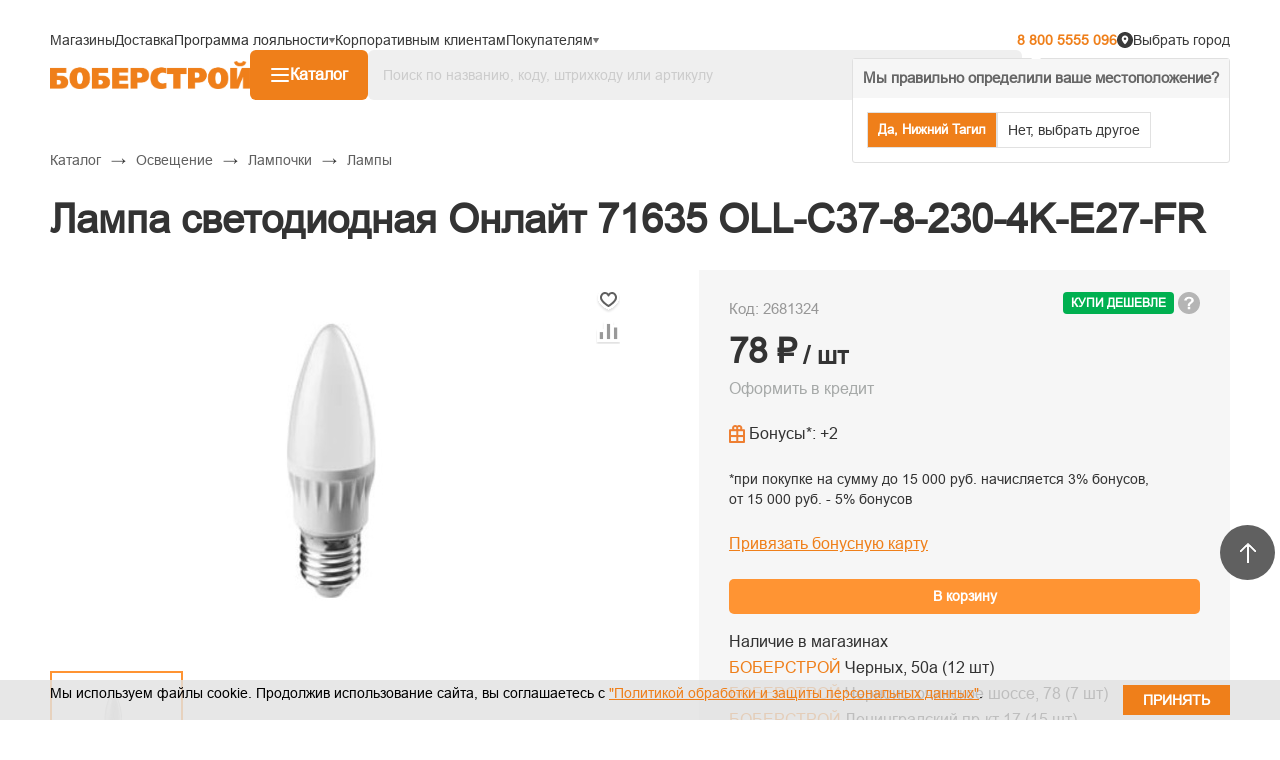

--- FILE ---
content_type: text/html; charset=utf-8
request_url: https://www.google.com/recaptcha/api2/anchor?ar=1&k=6Lcta7QZAAAAAD-PBs_sugm81QGFNIo01msVtti5&co=aHR0cHM6Ly93d3cuYm9iZXItc3Ryb3kucnU6NDQz&hl=ru&v=PoyoqOPhxBO7pBk68S4YbpHZ&theme=light&size=normal&badge=bottomright&anchor-ms=20000&execute-ms=30000&cb=3xcnap1zqp3w
body_size: 49384
content:
<!DOCTYPE HTML><html dir="ltr" lang="ru"><head><meta http-equiv="Content-Type" content="text/html; charset=UTF-8">
<meta http-equiv="X-UA-Compatible" content="IE=edge">
<title>reCAPTCHA</title>
<style type="text/css">
/* cyrillic-ext */
@font-face {
  font-family: 'Roboto';
  font-style: normal;
  font-weight: 400;
  font-stretch: 100%;
  src: url(//fonts.gstatic.com/s/roboto/v48/KFO7CnqEu92Fr1ME7kSn66aGLdTylUAMa3GUBHMdazTgWw.woff2) format('woff2');
  unicode-range: U+0460-052F, U+1C80-1C8A, U+20B4, U+2DE0-2DFF, U+A640-A69F, U+FE2E-FE2F;
}
/* cyrillic */
@font-face {
  font-family: 'Roboto';
  font-style: normal;
  font-weight: 400;
  font-stretch: 100%;
  src: url(//fonts.gstatic.com/s/roboto/v48/KFO7CnqEu92Fr1ME7kSn66aGLdTylUAMa3iUBHMdazTgWw.woff2) format('woff2');
  unicode-range: U+0301, U+0400-045F, U+0490-0491, U+04B0-04B1, U+2116;
}
/* greek-ext */
@font-face {
  font-family: 'Roboto';
  font-style: normal;
  font-weight: 400;
  font-stretch: 100%;
  src: url(//fonts.gstatic.com/s/roboto/v48/KFO7CnqEu92Fr1ME7kSn66aGLdTylUAMa3CUBHMdazTgWw.woff2) format('woff2');
  unicode-range: U+1F00-1FFF;
}
/* greek */
@font-face {
  font-family: 'Roboto';
  font-style: normal;
  font-weight: 400;
  font-stretch: 100%;
  src: url(//fonts.gstatic.com/s/roboto/v48/KFO7CnqEu92Fr1ME7kSn66aGLdTylUAMa3-UBHMdazTgWw.woff2) format('woff2');
  unicode-range: U+0370-0377, U+037A-037F, U+0384-038A, U+038C, U+038E-03A1, U+03A3-03FF;
}
/* math */
@font-face {
  font-family: 'Roboto';
  font-style: normal;
  font-weight: 400;
  font-stretch: 100%;
  src: url(//fonts.gstatic.com/s/roboto/v48/KFO7CnqEu92Fr1ME7kSn66aGLdTylUAMawCUBHMdazTgWw.woff2) format('woff2');
  unicode-range: U+0302-0303, U+0305, U+0307-0308, U+0310, U+0312, U+0315, U+031A, U+0326-0327, U+032C, U+032F-0330, U+0332-0333, U+0338, U+033A, U+0346, U+034D, U+0391-03A1, U+03A3-03A9, U+03B1-03C9, U+03D1, U+03D5-03D6, U+03F0-03F1, U+03F4-03F5, U+2016-2017, U+2034-2038, U+203C, U+2040, U+2043, U+2047, U+2050, U+2057, U+205F, U+2070-2071, U+2074-208E, U+2090-209C, U+20D0-20DC, U+20E1, U+20E5-20EF, U+2100-2112, U+2114-2115, U+2117-2121, U+2123-214F, U+2190, U+2192, U+2194-21AE, U+21B0-21E5, U+21F1-21F2, U+21F4-2211, U+2213-2214, U+2216-22FF, U+2308-230B, U+2310, U+2319, U+231C-2321, U+2336-237A, U+237C, U+2395, U+239B-23B7, U+23D0, U+23DC-23E1, U+2474-2475, U+25AF, U+25B3, U+25B7, U+25BD, U+25C1, U+25CA, U+25CC, U+25FB, U+266D-266F, U+27C0-27FF, U+2900-2AFF, U+2B0E-2B11, U+2B30-2B4C, U+2BFE, U+3030, U+FF5B, U+FF5D, U+1D400-1D7FF, U+1EE00-1EEFF;
}
/* symbols */
@font-face {
  font-family: 'Roboto';
  font-style: normal;
  font-weight: 400;
  font-stretch: 100%;
  src: url(//fonts.gstatic.com/s/roboto/v48/KFO7CnqEu92Fr1ME7kSn66aGLdTylUAMaxKUBHMdazTgWw.woff2) format('woff2');
  unicode-range: U+0001-000C, U+000E-001F, U+007F-009F, U+20DD-20E0, U+20E2-20E4, U+2150-218F, U+2190, U+2192, U+2194-2199, U+21AF, U+21E6-21F0, U+21F3, U+2218-2219, U+2299, U+22C4-22C6, U+2300-243F, U+2440-244A, U+2460-24FF, U+25A0-27BF, U+2800-28FF, U+2921-2922, U+2981, U+29BF, U+29EB, U+2B00-2BFF, U+4DC0-4DFF, U+FFF9-FFFB, U+10140-1018E, U+10190-1019C, U+101A0, U+101D0-101FD, U+102E0-102FB, U+10E60-10E7E, U+1D2C0-1D2D3, U+1D2E0-1D37F, U+1F000-1F0FF, U+1F100-1F1AD, U+1F1E6-1F1FF, U+1F30D-1F30F, U+1F315, U+1F31C, U+1F31E, U+1F320-1F32C, U+1F336, U+1F378, U+1F37D, U+1F382, U+1F393-1F39F, U+1F3A7-1F3A8, U+1F3AC-1F3AF, U+1F3C2, U+1F3C4-1F3C6, U+1F3CA-1F3CE, U+1F3D4-1F3E0, U+1F3ED, U+1F3F1-1F3F3, U+1F3F5-1F3F7, U+1F408, U+1F415, U+1F41F, U+1F426, U+1F43F, U+1F441-1F442, U+1F444, U+1F446-1F449, U+1F44C-1F44E, U+1F453, U+1F46A, U+1F47D, U+1F4A3, U+1F4B0, U+1F4B3, U+1F4B9, U+1F4BB, U+1F4BF, U+1F4C8-1F4CB, U+1F4D6, U+1F4DA, U+1F4DF, U+1F4E3-1F4E6, U+1F4EA-1F4ED, U+1F4F7, U+1F4F9-1F4FB, U+1F4FD-1F4FE, U+1F503, U+1F507-1F50B, U+1F50D, U+1F512-1F513, U+1F53E-1F54A, U+1F54F-1F5FA, U+1F610, U+1F650-1F67F, U+1F687, U+1F68D, U+1F691, U+1F694, U+1F698, U+1F6AD, U+1F6B2, U+1F6B9-1F6BA, U+1F6BC, U+1F6C6-1F6CF, U+1F6D3-1F6D7, U+1F6E0-1F6EA, U+1F6F0-1F6F3, U+1F6F7-1F6FC, U+1F700-1F7FF, U+1F800-1F80B, U+1F810-1F847, U+1F850-1F859, U+1F860-1F887, U+1F890-1F8AD, U+1F8B0-1F8BB, U+1F8C0-1F8C1, U+1F900-1F90B, U+1F93B, U+1F946, U+1F984, U+1F996, U+1F9E9, U+1FA00-1FA6F, U+1FA70-1FA7C, U+1FA80-1FA89, U+1FA8F-1FAC6, U+1FACE-1FADC, U+1FADF-1FAE9, U+1FAF0-1FAF8, U+1FB00-1FBFF;
}
/* vietnamese */
@font-face {
  font-family: 'Roboto';
  font-style: normal;
  font-weight: 400;
  font-stretch: 100%;
  src: url(//fonts.gstatic.com/s/roboto/v48/KFO7CnqEu92Fr1ME7kSn66aGLdTylUAMa3OUBHMdazTgWw.woff2) format('woff2');
  unicode-range: U+0102-0103, U+0110-0111, U+0128-0129, U+0168-0169, U+01A0-01A1, U+01AF-01B0, U+0300-0301, U+0303-0304, U+0308-0309, U+0323, U+0329, U+1EA0-1EF9, U+20AB;
}
/* latin-ext */
@font-face {
  font-family: 'Roboto';
  font-style: normal;
  font-weight: 400;
  font-stretch: 100%;
  src: url(//fonts.gstatic.com/s/roboto/v48/KFO7CnqEu92Fr1ME7kSn66aGLdTylUAMa3KUBHMdazTgWw.woff2) format('woff2');
  unicode-range: U+0100-02BA, U+02BD-02C5, U+02C7-02CC, U+02CE-02D7, U+02DD-02FF, U+0304, U+0308, U+0329, U+1D00-1DBF, U+1E00-1E9F, U+1EF2-1EFF, U+2020, U+20A0-20AB, U+20AD-20C0, U+2113, U+2C60-2C7F, U+A720-A7FF;
}
/* latin */
@font-face {
  font-family: 'Roboto';
  font-style: normal;
  font-weight: 400;
  font-stretch: 100%;
  src: url(//fonts.gstatic.com/s/roboto/v48/KFO7CnqEu92Fr1ME7kSn66aGLdTylUAMa3yUBHMdazQ.woff2) format('woff2');
  unicode-range: U+0000-00FF, U+0131, U+0152-0153, U+02BB-02BC, U+02C6, U+02DA, U+02DC, U+0304, U+0308, U+0329, U+2000-206F, U+20AC, U+2122, U+2191, U+2193, U+2212, U+2215, U+FEFF, U+FFFD;
}
/* cyrillic-ext */
@font-face {
  font-family: 'Roboto';
  font-style: normal;
  font-weight: 500;
  font-stretch: 100%;
  src: url(//fonts.gstatic.com/s/roboto/v48/KFO7CnqEu92Fr1ME7kSn66aGLdTylUAMa3GUBHMdazTgWw.woff2) format('woff2');
  unicode-range: U+0460-052F, U+1C80-1C8A, U+20B4, U+2DE0-2DFF, U+A640-A69F, U+FE2E-FE2F;
}
/* cyrillic */
@font-face {
  font-family: 'Roboto';
  font-style: normal;
  font-weight: 500;
  font-stretch: 100%;
  src: url(//fonts.gstatic.com/s/roboto/v48/KFO7CnqEu92Fr1ME7kSn66aGLdTylUAMa3iUBHMdazTgWw.woff2) format('woff2');
  unicode-range: U+0301, U+0400-045F, U+0490-0491, U+04B0-04B1, U+2116;
}
/* greek-ext */
@font-face {
  font-family: 'Roboto';
  font-style: normal;
  font-weight: 500;
  font-stretch: 100%;
  src: url(//fonts.gstatic.com/s/roboto/v48/KFO7CnqEu92Fr1ME7kSn66aGLdTylUAMa3CUBHMdazTgWw.woff2) format('woff2');
  unicode-range: U+1F00-1FFF;
}
/* greek */
@font-face {
  font-family: 'Roboto';
  font-style: normal;
  font-weight: 500;
  font-stretch: 100%;
  src: url(//fonts.gstatic.com/s/roboto/v48/KFO7CnqEu92Fr1ME7kSn66aGLdTylUAMa3-UBHMdazTgWw.woff2) format('woff2');
  unicode-range: U+0370-0377, U+037A-037F, U+0384-038A, U+038C, U+038E-03A1, U+03A3-03FF;
}
/* math */
@font-face {
  font-family: 'Roboto';
  font-style: normal;
  font-weight: 500;
  font-stretch: 100%;
  src: url(//fonts.gstatic.com/s/roboto/v48/KFO7CnqEu92Fr1ME7kSn66aGLdTylUAMawCUBHMdazTgWw.woff2) format('woff2');
  unicode-range: U+0302-0303, U+0305, U+0307-0308, U+0310, U+0312, U+0315, U+031A, U+0326-0327, U+032C, U+032F-0330, U+0332-0333, U+0338, U+033A, U+0346, U+034D, U+0391-03A1, U+03A3-03A9, U+03B1-03C9, U+03D1, U+03D5-03D6, U+03F0-03F1, U+03F4-03F5, U+2016-2017, U+2034-2038, U+203C, U+2040, U+2043, U+2047, U+2050, U+2057, U+205F, U+2070-2071, U+2074-208E, U+2090-209C, U+20D0-20DC, U+20E1, U+20E5-20EF, U+2100-2112, U+2114-2115, U+2117-2121, U+2123-214F, U+2190, U+2192, U+2194-21AE, U+21B0-21E5, U+21F1-21F2, U+21F4-2211, U+2213-2214, U+2216-22FF, U+2308-230B, U+2310, U+2319, U+231C-2321, U+2336-237A, U+237C, U+2395, U+239B-23B7, U+23D0, U+23DC-23E1, U+2474-2475, U+25AF, U+25B3, U+25B7, U+25BD, U+25C1, U+25CA, U+25CC, U+25FB, U+266D-266F, U+27C0-27FF, U+2900-2AFF, U+2B0E-2B11, U+2B30-2B4C, U+2BFE, U+3030, U+FF5B, U+FF5D, U+1D400-1D7FF, U+1EE00-1EEFF;
}
/* symbols */
@font-face {
  font-family: 'Roboto';
  font-style: normal;
  font-weight: 500;
  font-stretch: 100%;
  src: url(//fonts.gstatic.com/s/roboto/v48/KFO7CnqEu92Fr1ME7kSn66aGLdTylUAMaxKUBHMdazTgWw.woff2) format('woff2');
  unicode-range: U+0001-000C, U+000E-001F, U+007F-009F, U+20DD-20E0, U+20E2-20E4, U+2150-218F, U+2190, U+2192, U+2194-2199, U+21AF, U+21E6-21F0, U+21F3, U+2218-2219, U+2299, U+22C4-22C6, U+2300-243F, U+2440-244A, U+2460-24FF, U+25A0-27BF, U+2800-28FF, U+2921-2922, U+2981, U+29BF, U+29EB, U+2B00-2BFF, U+4DC0-4DFF, U+FFF9-FFFB, U+10140-1018E, U+10190-1019C, U+101A0, U+101D0-101FD, U+102E0-102FB, U+10E60-10E7E, U+1D2C0-1D2D3, U+1D2E0-1D37F, U+1F000-1F0FF, U+1F100-1F1AD, U+1F1E6-1F1FF, U+1F30D-1F30F, U+1F315, U+1F31C, U+1F31E, U+1F320-1F32C, U+1F336, U+1F378, U+1F37D, U+1F382, U+1F393-1F39F, U+1F3A7-1F3A8, U+1F3AC-1F3AF, U+1F3C2, U+1F3C4-1F3C6, U+1F3CA-1F3CE, U+1F3D4-1F3E0, U+1F3ED, U+1F3F1-1F3F3, U+1F3F5-1F3F7, U+1F408, U+1F415, U+1F41F, U+1F426, U+1F43F, U+1F441-1F442, U+1F444, U+1F446-1F449, U+1F44C-1F44E, U+1F453, U+1F46A, U+1F47D, U+1F4A3, U+1F4B0, U+1F4B3, U+1F4B9, U+1F4BB, U+1F4BF, U+1F4C8-1F4CB, U+1F4D6, U+1F4DA, U+1F4DF, U+1F4E3-1F4E6, U+1F4EA-1F4ED, U+1F4F7, U+1F4F9-1F4FB, U+1F4FD-1F4FE, U+1F503, U+1F507-1F50B, U+1F50D, U+1F512-1F513, U+1F53E-1F54A, U+1F54F-1F5FA, U+1F610, U+1F650-1F67F, U+1F687, U+1F68D, U+1F691, U+1F694, U+1F698, U+1F6AD, U+1F6B2, U+1F6B9-1F6BA, U+1F6BC, U+1F6C6-1F6CF, U+1F6D3-1F6D7, U+1F6E0-1F6EA, U+1F6F0-1F6F3, U+1F6F7-1F6FC, U+1F700-1F7FF, U+1F800-1F80B, U+1F810-1F847, U+1F850-1F859, U+1F860-1F887, U+1F890-1F8AD, U+1F8B0-1F8BB, U+1F8C0-1F8C1, U+1F900-1F90B, U+1F93B, U+1F946, U+1F984, U+1F996, U+1F9E9, U+1FA00-1FA6F, U+1FA70-1FA7C, U+1FA80-1FA89, U+1FA8F-1FAC6, U+1FACE-1FADC, U+1FADF-1FAE9, U+1FAF0-1FAF8, U+1FB00-1FBFF;
}
/* vietnamese */
@font-face {
  font-family: 'Roboto';
  font-style: normal;
  font-weight: 500;
  font-stretch: 100%;
  src: url(//fonts.gstatic.com/s/roboto/v48/KFO7CnqEu92Fr1ME7kSn66aGLdTylUAMa3OUBHMdazTgWw.woff2) format('woff2');
  unicode-range: U+0102-0103, U+0110-0111, U+0128-0129, U+0168-0169, U+01A0-01A1, U+01AF-01B0, U+0300-0301, U+0303-0304, U+0308-0309, U+0323, U+0329, U+1EA0-1EF9, U+20AB;
}
/* latin-ext */
@font-face {
  font-family: 'Roboto';
  font-style: normal;
  font-weight: 500;
  font-stretch: 100%;
  src: url(//fonts.gstatic.com/s/roboto/v48/KFO7CnqEu92Fr1ME7kSn66aGLdTylUAMa3KUBHMdazTgWw.woff2) format('woff2');
  unicode-range: U+0100-02BA, U+02BD-02C5, U+02C7-02CC, U+02CE-02D7, U+02DD-02FF, U+0304, U+0308, U+0329, U+1D00-1DBF, U+1E00-1E9F, U+1EF2-1EFF, U+2020, U+20A0-20AB, U+20AD-20C0, U+2113, U+2C60-2C7F, U+A720-A7FF;
}
/* latin */
@font-face {
  font-family: 'Roboto';
  font-style: normal;
  font-weight: 500;
  font-stretch: 100%;
  src: url(//fonts.gstatic.com/s/roboto/v48/KFO7CnqEu92Fr1ME7kSn66aGLdTylUAMa3yUBHMdazQ.woff2) format('woff2');
  unicode-range: U+0000-00FF, U+0131, U+0152-0153, U+02BB-02BC, U+02C6, U+02DA, U+02DC, U+0304, U+0308, U+0329, U+2000-206F, U+20AC, U+2122, U+2191, U+2193, U+2212, U+2215, U+FEFF, U+FFFD;
}
/* cyrillic-ext */
@font-face {
  font-family: 'Roboto';
  font-style: normal;
  font-weight: 900;
  font-stretch: 100%;
  src: url(//fonts.gstatic.com/s/roboto/v48/KFO7CnqEu92Fr1ME7kSn66aGLdTylUAMa3GUBHMdazTgWw.woff2) format('woff2');
  unicode-range: U+0460-052F, U+1C80-1C8A, U+20B4, U+2DE0-2DFF, U+A640-A69F, U+FE2E-FE2F;
}
/* cyrillic */
@font-face {
  font-family: 'Roboto';
  font-style: normal;
  font-weight: 900;
  font-stretch: 100%;
  src: url(//fonts.gstatic.com/s/roboto/v48/KFO7CnqEu92Fr1ME7kSn66aGLdTylUAMa3iUBHMdazTgWw.woff2) format('woff2');
  unicode-range: U+0301, U+0400-045F, U+0490-0491, U+04B0-04B1, U+2116;
}
/* greek-ext */
@font-face {
  font-family: 'Roboto';
  font-style: normal;
  font-weight: 900;
  font-stretch: 100%;
  src: url(//fonts.gstatic.com/s/roboto/v48/KFO7CnqEu92Fr1ME7kSn66aGLdTylUAMa3CUBHMdazTgWw.woff2) format('woff2');
  unicode-range: U+1F00-1FFF;
}
/* greek */
@font-face {
  font-family: 'Roboto';
  font-style: normal;
  font-weight: 900;
  font-stretch: 100%;
  src: url(//fonts.gstatic.com/s/roboto/v48/KFO7CnqEu92Fr1ME7kSn66aGLdTylUAMa3-UBHMdazTgWw.woff2) format('woff2');
  unicode-range: U+0370-0377, U+037A-037F, U+0384-038A, U+038C, U+038E-03A1, U+03A3-03FF;
}
/* math */
@font-face {
  font-family: 'Roboto';
  font-style: normal;
  font-weight: 900;
  font-stretch: 100%;
  src: url(//fonts.gstatic.com/s/roboto/v48/KFO7CnqEu92Fr1ME7kSn66aGLdTylUAMawCUBHMdazTgWw.woff2) format('woff2');
  unicode-range: U+0302-0303, U+0305, U+0307-0308, U+0310, U+0312, U+0315, U+031A, U+0326-0327, U+032C, U+032F-0330, U+0332-0333, U+0338, U+033A, U+0346, U+034D, U+0391-03A1, U+03A3-03A9, U+03B1-03C9, U+03D1, U+03D5-03D6, U+03F0-03F1, U+03F4-03F5, U+2016-2017, U+2034-2038, U+203C, U+2040, U+2043, U+2047, U+2050, U+2057, U+205F, U+2070-2071, U+2074-208E, U+2090-209C, U+20D0-20DC, U+20E1, U+20E5-20EF, U+2100-2112, U+2114-2115, U+2117-2121, U+2123-214F, U+2190, U+2192, U+2194-21AE, U+21B0-21E5, U+21F1-21F2, U+21F4-2211, U+2213-2214, U+2216-22FF, U+2308-230B, U+2310, U+2319, U+231C-2321, U+2336-237A, U+237C, U+2395, U+239B-23B7, U+23D0, U+23DC-23E1, U+2474-2475, U+25AF, U+25B3, U+25B7, U+25BD, U+25C1, U+25CA, U+25CC, U+25FB, U+266D-266F, U+27C0-27FF, U+2900-2AFF, U+2B0E-2B11, U+2B30-2B4C, U+2BFE, U+3030, U+FF5B, U+FF5D, U+1D400-1D7FF, U+1EE00-1EEFF;
}
/* symbols */
@font-face {
  font-family: 'Roboto';
  font-style: normal;
  font-weight: 900;
  font-stretch: 100%;
  src: url(//fonts.gstatic.com/s/roboto/v48/KFO7CnqEu92Fr1ME7kSn66aGLdTylUAMaxKUBHMdazTgWw.woff2) format('woff2');
  unicode-range: U+0001-000C, U+000E-001F, U+007F-009F, U+20DD-20E0, U+20E2-20E4, U+2150-218F, U+2190, U+2192, U+2194-2199, U+21AF, U+21E6-21F0, U+21F3, U+2218-2219, U+2299, U+22C4-22C6, U+2300-243F, U+2440-244A, U+2460-24FF, U+25A0-27BF, U+2800-28FF, U+2921-2922, U+2981, U+29BF, U+29EB, U+2B00-2BFF, U+4DC0-4DFF, U+FFF9-FFFB, U+10140-1018E, U+10190-1019C, U+101A0, U+101D0-101FD, U+102E0-102FB, U+10E60-10E7E, U+1D2C0-1D2D3, U+1D2E0-1D37F, U+1F000-1F0FF, U+1F100-1F1AD, U+1F1E6-1F1FF, U+1F30D-1F30F, U+1F315, U+1F31C, U+1F31E, U+1F320-1F32C, U+1F336, U+1F378, U+1F37D, U+1F382, U+1F393-1F39F, U+1F3A7-1F3A8, U+1F3AC-1F3AF, U+1F3C2, U+1F3C4-1F3C6, U+1F3CA-1F3CE, U+1F3D4-1F3E0, U+1F3ED, U+1F3F1-1F3F3, U+1F3F5-1F3F7, U+1F408, U+1F415, U+1F41F, U+1F426, U+1F43F, U+1F441-1F442, U+1F444, U+1F446-1F449, U+1F44C-1F44E, U+1F453, U+1F46A, U+1F47D, U+1F4A3, U+1F4B0, U+1F4B3, U+1F4B9, U+1F4BB, U+1F4BF, U+1F4C8-1F4CB, U+1F4D6, U+1F4DA, U+1F4DF, U+1F4E3-1F4E6, U+1F4EA-1F4ED, U+1F4F7, U+1F4F9-1F4FB, U+1F4FD-1F4FE, U+1F503, U+1F507-1F50B, U+1F50D, U+1F512-1F513, U+1F53E-1F54A, U+1F54F-1F5FA, U+1F610, U+1F650-1F67F, U+1F687, U+1F68D, U+1F691, U+1F694, U+1F698, U+1F6AD, U+1F6B2, U+1F6B9-1F6BA, U+1F6BC, U+1F6C6-1F6CF, U+1F6D3-1F6D7, U+1F6E0-1F6EA, U+1F6F0-1F6F3, U+1F6F7-1F6FC, U+1F700-1F7FF, U+1F800-1F80B, U+1F810-1F847, U+1F850-1F859, U+1F860-1F887, U+1F890-1F8AD, U+1F8B0-1F8BB, U+1F8C0-1F8C1, U+1F900-1F90B, U+1F93B, U+1F946, U+1F984, U+1F996, U+1F9E9, U+1FA00-1FA6F, U+1FA70-1FA7C, U+1FA80-1FA89, U+1FA8F-1FAC6, U+1FACE-1FADC, U+1FADF-1FAE9, U+1FAF0-1FAF8, U+1FB00-1FBFF;
}
/* vietnamese */
@font-face {
  font-family: 'Roboto';
  font-style: normal;
  font-weight: 900;
  font-stretch: 100%;
  src: url(//fonts.gstatic.com/s/roboto/v48/KFO7CnqEu92Fr1ME7kSn66aGLdTylUAMa3OUBHMdazTgWw.woff2) format('woff2');
  unicode-range: U+0102-0103, U+0110-0111, U+0128-0129, U+0168-0169, U+01A0-01A1, U+01AF-01B0, U+0300-0301, U+0303-0304, U+0308-0309, U+0323, U+0329, U+1EA0-1EF9, U+20AB;
}
/* latin-ext */
@font-face {
  font-family: 'Roboto';
  font-style: normal;
  font-weight: 900;
  font-stretch: 100%;
  src: url(//fonts.gstatic.com/s/roboto/v48/KFO7CnqEu92Fr1ME7kSn66aGLdTylUAMa3KUBHMdazTgWw.woff2) format('woff2');
  unicode-range: U+0100-02BA, U+02BD-02C5, U+02C7-02CC, U+02CE-02D7, U+02DD-02FF, U+0304, U+0308, U+0329, U+1D00-1DBF, U+1E00-1E9F, U+1EF2-1EFF, U+2020, U+20A0-20AB, U+20AD-20C0, U+2113, U+2C60-2C7F, U+A720-A7FF;
}
/* latin */
@font-face {
  font-family: 'Roboto';
  font-style: normal;
  font-weight: 900;
  font-stretch: 100%;
  src: url(//fonts.gstatic.com/s/roboto/v48/KFO7CnqEu92Fr1ME7kSn66aGLdTylUAMa3yUBHMdazQ.woff2) format('woff2');
  unicode-range: U+0000-00FF, U+0131, U+0152-0153, U+02BB-02BC, U+02C6, U+02DA, U+02DC, U+0304, U+0308, U+0329, U+2000-206F, U+20AC, U+2122, U+2191, U+2193, U+2212, U+2215, U+FEFF, U+FFFD;
}

</style>
<link rel="stylesheet" type="text/css" href="https://www.gstatic.com/recaptcha/releases/PoyoqOPhxBO7pBk68S4YbpHZ/styles__ltr.css">
<script nonce="B_ftKTePaiaVtIvdsaqrOQ" type="text/javascript">window['__recaptcha_api'] = 'https://www.google.com/recaptcha/api2/';</script>
<script type="text/javascript" src="https://www.gstatic.com/recaptcha/releases/PoyoqOPhxBO7pBk68S4YbpHZ/recaptcha__ru.js" nonce="B_ftKTePaiaVtIvdsaqrOQ">
      
    </script></head>
<body><div id="rc-anchor-alert" class="rc-anchor-alert"></div>
<input type="hidden" id="recaptcha-token" value="[base64]">
<script type="text/javascript" nonce="B_ftKTePaiaVtIvdsaqrOQ">
      recaptcha.anchor.Main.init("[\x22ainput\x22,[\x22bgdata\x22,\x22\x22,\[base64]/[base64]/UltIKytdPWE6KGE8MjA0OD9SW0grK109YT4+NnwxOTI6KChhJjY0NTEyKT09NTUyOTYmJnErMTxoLmxlbmd0aCYmKGguY2hhckNvZGVBdChxKzEpJjY0NTEyKT09NTYzMjA/[base64]/MjU1OlI/[base64]/[base64]/[base64]/[base64]/[base64]/[base64]/[base64]/[base64]/[base64]/[base64]\x22,\[base64]\\u003d\\u003d\x22,\x22w5ZuMhVYLMKpDgjClsObwqDDpHzCvxQfcH8INMKyUMO2woDDtThWYF3CqMOrNMO/QE5LGxt9w5PCqVQDKnQYw47Do8Oow4dbwoXDhWQQTi0Rw73DhisGwrHDvsOew4wIw6IEMHDCoMOIa8OGw6kyOMKiw4t8cSHDqMO9YcOtY8OtYxnCp23CngrDkGXCpMKqN8KWM8OBM0/DpTDDhiDDkcOOwqzClMKDw7AlfcO9w75MDB/DoF/ConvCgl7DgRU6flvDkcOCw6/DicKNwpHCkmNqRn/CjkNzbsKUw6bCocKTwrjCvAnDqDwfWHQIN31uTEnDjn/[base64]/M1LCl3Jxf8O7ck5Ua8KHwprDtCPCnBQCw4NBwrfDg8Kkwqk2TsKnw5lqw79iAwQEw65DPHIjw6bDtgHDkcOUCsOXIcO/H2M/dRBlwqvCqsOzwrRdXcOkwqIOw7MJw7HCn8OjCCdXPkDCn8O2w6XCkUzDk8OAUMK9LcOEQRLCo8KPf8OXJMKVWQrDsz47eVHChMOaO8Kow63DgsK2JsOYw5QAw6AmwqTDgyZFfw/Dmn/CqjJsKMOkecKve8OOP8KDLsK+wrsOw6zDiybCoMOAXsOFwoDCo23CgcOHw4IQcnEOw5k/[base64]/CjWxkw6rCoXnDh3nCgMOhOsOpb0Q7E37Dn8Kqw68/CwXChMOlwqPDv8KPw5ovA8KlwoNGd8KaKsOSYMOOw77Du8KOB2rCvmBUMQY8wrMKdsOocA0DT8OowrnCssO1wpZVY8O3w7PDoQYCwrHDk8O7w4HDjcKCwp1Rw5bCvHXDiDnCkMKTwo3ClMONw4bCnMOvwqLCvsKzYlwlMsKBw7J2wrIMZULCpEfClcOBwr/Dl8OPH8Kywr3Cr8O1LXYldR8masK3ZsOBw5jDnXPCug8DwrjChcK1w7XDqQDCpnrDrhTCkErClHxUw7Ajwp0hw7t/[base64]/Dh0MCw5F3wodYwrzCn8KYwqfCqlIDwo7DrHlXG8KNKSw6e8KgFEV4w58jw6wiJ2/Dl0HDlcOtw55Cw7/CiMOTw41Dw45/[base64]/DjFPDpwYbPcOlw7jCoUgPwp/CqWoHw5IYHsKNEcK3ZsOACcKdIcKzOHwiw7Frw7XCkgAnEGEdwrrCtcK/KTRGw6zDqmQcwrwWw5rCj3HCriPCqA7DscOpU8K+w7JfwpQYw4gGfMORw6/[base64]/DjcOQe19VwpXDu8OQw6M7wqzDvGELawkfw5zCvcKxPMOBGMKRw4ZpaU/CjC7CtEJfwoleFsKiw4HDtsKyC8K3aGvDocOoa8OzdcKnSkfCmcOhw4bCjCLDjydMwqQVQMKawq4Qw4vCk8OBKjLCqsOIwqQiBjdhw6kXRh1iw5JNU8O1wqvCn8Osb0YdBCDDr8Kkw7/DpkXCn8OjCcKNBm/DlsKgIXPCmiNkAAFYbsKcwrfDvMKPwr7DkCA0F8KFHWbCiV8GwqN9wpvCucK0MidZFsK1TMOYWRbDuTPDjcOqC0d2aXUvwpbDiGDCkX/CoDzDocO9MsKNEcKbw4TCn8OwTzhGw4jDjMOZUyQxw77DkMOBwr/DjcOAXcK6dWJew4Ubwok6w5bDqsO7wo9SJXrCuMORw6o8aQYRwr0+K8KEaibDmX5lDTVGw4VrHsOoecKtwrUtw4daVcKodiw0wpBGwqLDusKIdFN8w7TCpMKjwo/Dk8OwEQLDunAaw77DqzMmSsOWFV05bRvDohXCljlHw48QJUcwwoRJYsKSTStLw4nDpCnDtsKpw5hRwonDoMO8wrfCsD0+OsK/wp/[base64]/Dl8Osw6XDtcK4OGzDog/CpsOvFMOcHA/CmMKNw40uw4UwwrbCnkALwrPCji3Cm8OxwrFGEghbw7cvwrLDi8OcfTrDnm3CtMKpMcOzUmpxwqfDlRfCugQLdsO7w4xQacK+VHx+wqU0VMOkOMKbXsOAT2Y9wpsOwonDr8OiwoLDr8OLwoJlw5zDg8K8QMOhZ8OuDVnDpX/CikHCuGsFwqjDjMOXwosvw6jCq8OAAMONwqp6woHCv8O7w7jDr8KEwp7CuFvCkDDDlFxpLMKALsO4dQdzwqRVwppPwoTDvsKLDHzDoXQ+FMKJESzDhwMIPcOGwpzChsOWwp7Cl8O/XGjDj8KEw6cLw6DDkAPDqhATw7nDtGEKwq7CosO+HsKxwrvDlsKALQc8w5XCqEY6KsO0w5cJBsOqw5AHCzVQOsKUdsK8VzfCpy5fwrx7w43Dk8K8wrUja8O4w4TCg8Ocw6LDgnDDv3l/wpTClMOFwqDDh8OFU8KAwoArJ0hPasOXw57CvCdaHxfCpMOfH3ZawqXDphFFw7dZSMKiAsKaZsOGbREJMMOCw5XCvlYfw4ETNMKqwooSa3XCqcO5woDCnMO/[base64]/wqDDlAhQHj4UTixfw5xaJsK+w5FOw7TDrsOsw7Emw5rDpGLCk8KAwoTDrgvDli42w64rIiXDl2lqw5LDgk/CqTrCsMOCwqLCl8KzD8KcwrtMwpgwb2B0Wnh5w49Gwr/Dl1nDgMOqwrXCv8K1w5XDt8Kbe3JlFTIDEkZhXGTDmsKKwqIEw4NPJ8KnTsOgw6LCmcO7NsO9w6DCj1IEJcOuUmTCh3h/w5rDqSLDqEIdQMKrw6gAw4fDu1RsOwfDk8KRw4gbUcKTw7rDuMOFScOAwqAKWT3CqUTDpSV3w6zCgmZIQ8KhFX/Dqydvw7l3WsK8IcKCG8KkdG4MwrgawrdRw5J5w4Jzw7/[base64]/CsQQvY8OSEsO4wo7Dq8OlwrNmwop/e3pCBcOZw5c9TcOkSS/CncKuVmbDlS8FcHVaDXTCksK/wqwLGDrCmcKgVmjDsljCssKgw5MmLMO8wpbCv8K1dsO1OXvDjcKewrcQwoLCm8K9w5jDkkLCsHsFw6InwqQTw4XDmMKfwoDDmcOlU8K/dMOcw4NKwqbDksKrwp0Uw4DCmCVoEMKyOcOpT1/Cl8K4MXLCh8OKw6wqw4hZw6A1KcKTecKTw60xw6jCvmnDiMKHwq3ClcOnPzMfw6osA8KCUsK/[base64]/TMKXw4xAwr/[base64]/ecOnR8OQwpp9asKKWygcwq3DvF7Dr8KNRcO9wqsgeMO/acOfw55iw6A0wr3Ci8OJcgzDpWXCqT8IwqrCj07CscO6NcO/wrQfM8K1BiY7w6kSfMOyKz8bcB1/[base64]/CughTwo7ChhrDpjB5w5xhHng4w4vDuTZyJWrDrgFHw5zDthnDlnMqw5RKP8OPwoPDiwLDiMK2w6gTwqrCtmZuwopvd8OWfcKVZMKEWX/DohhYBXYVBsKcKHMywrHCsE3DncOrwofCssOEcwsBwohOw49GJWQXw6/CnTDCjsK0b3LDqzLDkE3CusKRQGcnCCsEwrPCpMKoL8KRwrvDjcKxAcKjIMOcYzjDrMOLAAvDoMOXBTkyw6g/UXMUw65gwp9bPcOxwpYIw77ClMONwq8CEU/Cs3ttCnbDhVvDp8K6w7rDnMONHcOWwrTDqU1Sw5xPdsKnw4dtcUfCk8K1Y8KPwo8PwoNAW1A1F8O4w5vChMO7Q8KkAsO9w4XCtTwCw6jCusKcFcKYLxrDsU0Rw6fDucKWw7fDt8KGw4E/BMOzwpNGHMKmBAMawp/DvnYlTlR9MH/CnhfDnhZwVgHCnMOCwqFmfsK9DB5pw683b8OGwqolw4DCoBFCfcOfwrJRacKWwpUvbmVGw6YVwrs0wqzDs8KIwpXDkm1cwpUGw4bDpDsqUcO7w51qGMKfLEzCtSzDkGwuVsK5fX3CgFVCJ8KSNcKrw4/ChR7Dojktw68Lwotzw5N1w7nDqsOHw7rDvcKRPB/DhQImWEBzGh4awrpvw5ofw4howohmJl/DpRjCk8O1w5hAw6tFwpTChWZBwpXCsnzDoMOJw6bCogjCuhvCtMOARidlBcOaw4xUwonCu8OywrNswqB0w6UjQsOzwp/DqMKPMVDDlMOwwq4fwpTDhykVw7rDicKfIVokAUnCriJLRcOVSkfDgcKPwqHChyzChMOXw77CmMK3wp4JU8KKcsKeEsOHwqrDoRxpwoVAwqrCqGNiM8KEcMKqdxDCulczY8KcwqjDrMKlETEkGl/[base64]/CqMOGG2XCn0/[base64]/[base64]/w4NKwobDhsOfwo3CqC3Du8OqJMONwrnCsyHDv17DrB1DTMOpfgvDm8KtRcKYw5VwwrrDnWTCt8KLw4c7w7x+wobDnFEldsOmPGwlwrVzw5IxwrzCqix0aMKRw4hRwqjDlMOhw6rChHAUK3XDi8K2wp0jw6PCqS1/YMOSKcKvw71Hw5Aob1PDp8ONw6zDgy5cw4LDg0lqw5vCiVZ7wr3Dl2h/wqdJDDjCmELDjsK/[base64]/DlcOLwrnDlHttBBQQwo8cXBzDg8KBw4Qfw40hw7UWwo/[base64]/[base64]/DuMKYwplIw4kwX8O7csK3w4XDtMOiWizDn8OOw5/[base64]/[base64]/Cvz/ChsO7wqNiCQEIwpYVE8KmSsOew6UlwocaPcO6w6LCnMOrRMKAwqNHRC/Dk38eKcOfPTfCgFIdwprClk4Bw5VdH8KnOV3CiTTCt8O2PW3DnUgEw68JTMKeNcOuQGoeEVrClzHDg8KOV1vDmUjDtThzE8KGw6obw7XCvcKYZAZFLzEiCcOrwo3Dr8KNwoPDgmxOw4dpV1/CnMOiNV7DtsKywr4XK8Knwr/Dkyd9eMKNEwjDrzTCqMKLCzdMw7lrf2jDtTIZwoTCq1jCiWtzw6Vbw7PDg0ILOMOEXMKGwosqwp43wo0tw4fDmsKAwrDCrgjDnMOoRlPDssOCHsKkaVTCsRYvwpIweMKrw4jCpcOHw7dIwrhNwqo/QxXDkU7CuCsSw47Dj8OtSsOsAHN0wpVkwp/ClcKqwrLCpsKkw73CusK0wqcpw4EkUHYhwpQKeMKVw6XDtgphBhMOUMO1wrbDhMKDOELDtx/DszJ6BsKtw5XDk8Kgwr/CpE9ywqzCq8OZMcOXwq4fLCPCgMOkPRcxwq7Drh/Dj2FOwqNuWm9DZzrDnifCtsKzACbDkMKPwoQRYMOcw73DvsO/w4DDnsKswrTCjnXCtH7DuMOAUEzCr8OJcBjDp8OawobCrD7DnMKXPH7ClsK3csKEwpLCvwvDiw18w7QeNWvCosOfD8KOWcOtQ8OZeMKnwqcMU0DCjyLDrsKePcK+wq7DigDCvGc4wqXCscO+woXCjsKDY3fCtcOEwrJPC1/CjMOtIGhMEFPDtcKQVDA9VsKWYsK+d8KZw67Ch8OYccOjX8OMwp0odRTCusK/wr/Cm8Oew50kw47Cs3NgIMOAGRrCt8OvTQAMwpUJwpV7G8O/w5kOw7NOwqfCkF/[base64]/[base64]/DvMOvUWQdwphcw5cewqVTHFoJwo5dw4TDhHdbBsOJYMKjwoRAQH8SKXPCqgwMwqXDvmPDoMKPREnDtsO2DMOjw4vDrsOADcOITMOwGHHCuMOUMjF3w7EOWsKUHsOqwobDlBk+KBbDqTMmw6lUwr4CeCkQAsKmVcKvwqgjw4IBw7lbW8KJwpt/w7NdWcKxKcKew4kyw7jDpcKzMSxgRinCjMOJwozDsMOEw7DDhcKnwpRpCE7DhMOBI8OLw43DsDEWRcKtw5UQPGTCr8OMw6jDrQzDhMKEaQbDqArCl0poYMOKACDDqcO/w6pNwobDikUcJ246F8ObwoUNW8KCw4oCWn/[base64]/DgiHDlcOLwqNuw4zCoS9owo7CmQfDlMKEw5LDjEMFw4c0w7Zgw4DDunPDr07Ds1jDqcKHBz7DhcKFwpnDmnUrwpwuGsK1wrhOJ8KqdMObw6fCusOsBHLDs8OAw7oRw6tsw6TDkTRjQmjCqMODw7vChUlsSMOLwq3CqsKYaG/DrcOow7kKQcOzw54sAsK3w44tK8KzTUHChcKyIcOfTlfDvFVbwqsxWlzClcKZw5LCkMO2wozDoMOKYU4Bwr/DkcKwwpUmS3/DuMONYEzCm8ObS0/DvMOkw7EiWcOuScKiwqwneVHDicKOw6PDp3LCmMKSw4jCgWvDtMKSwrkSfl9zIFAmwoPDk8OFfD7DmDkFWsOAw5pIw5lBw5pxB03CmcO3EXDCvcKJY8OPw6XCrgRyw5fDv2JLwqUywqLDu1PCmMOEwoBWGcKuwq/Dn8OSw4HDssKewpV6ZxrDsH5neMOvwpDCl8O5w7bDlsKow53CpcK8HcOvaErClsO6wo4QIQUvBMKLFSzCkMKSwqDDmMOvW8KGw6jDhknDjsOVwrXDvHBQw7zCqsKdZMOOGsOAempQF8O0XTV3dSDCt0suw4xCGlplNcOswpzDsX/CtQfDj8OvLMKVf8O8w6PDp8Kowo3ClXQsw65cwq4bZnpPwrPDhcKpEXAfbMKIwop1V8KEwqfCjwzChcKgGcORZsKcfcKUS8OEw7lvwrhrw6M6w4wjw6g6WT/DgQnCrjRvwrU7w5woDj7CsMKNwo/DvcO0PzDCuljDtcOmwqfCrStFw63DnMKlNcKRXsOFwrPDrU56wonCqCvDscOPwpTCiMKvC8K+H10Kw4bCvFUGwpsvwoNjGUsbWVPDjsK6wqpqQypQwrzCvinDnGPDvx4+bUBiOR0/[base64]/CqUovw7/[base64]/[base64]/DtMKHCsO7Yx5ZwqXDhiokwofCkjDDmcODw60mVwDChcK9YMOcEsOCdcOMAzpTwo4Tw5fCkHnDgMOgLyvCiMKmwrLChcOtI8O/[base64]/DtVLDiT7Dk8Krw5tew6QjwpcATsKSwrRGwoFVHEzCkcObwqbCpMOuwoHCi8OEwrDDpFPCgMKsw5Jrw602wq7DnULCtwTDkCcUbcOBw4tswrPDjxfDp2fCqRAtN2jClF/CqVgkw5QeWxHDq8Ozw63Dj8KiwrAyBcOIE8OGGcOcdcK7woMVw6QTKsKIw59BwrLCrWQOK8KebMO+CMK7Fx/ChcKaDDXCm8KCwoHCqWTChHITXMOpw4vCohgbfixBwqDDscO4w5s9w5cyw6LCgnoQw7/DicOQwoocFHnDpMKFD21DMVDDpMOOw4szw6FdT8KNWUTCjlM1b8K7wqHDiUlEY1saw7fDiRsnwoVxwo3CuWLCh3l9aMOdUkTCisO2wrF1SwnDgBXClzBiwp/DtcK1TcOpw4skw5fCnMO5RFYQScKQw7HCuMKvMsOOZSTCikNkasOdw5rCiBgcw7sswrFdQUHDscKFBxvDinZEW8Orw4I4SELCm1fDpsKJwoTDjgvCu8Oxw51iwo7Cmy1VKC8ff1kzw4UtwrnDmTvCswbCqn1mwqo/MFJTEyDDt8OMNsOKw5AALDx0ZEjDlsK8UBxFH3BxP8OxecOVKzB1BD/DrMOGDsK4CFEgQCtWQSoVwrLDiW5aDcKtwozCtCjCmS17w4AYwp0SN2E5w4zCpnTCklbDkMKDw5Iew4sRTMOew7Qlw6PCtMKuOwjCgsO/VcKELMK/w6/DvsOiw47CgAnDmTMILUfCjzpYHmbCucO1w5c8wo7Ci8KxwrvDqTMQwo84N1jDnREiwrzDpCXDk21zwrzDiHbDmALDmMKuw6oZR8O+G8Kbw7PCvMKJKH8Ow7fDmcOJAiQ7d8OBczvDvh4Nw5nCo2Jsb8OPwoJtCHDDqX5qw5/DvMO9wpRRwppSw7PDpMK6wq0XEG3ChgJ7wpNIw4LCpsO3b8K5w7rDusKvFVZTwpskXsKCGg/CuUhMbE/Cm8KCWmXDn8Kww6DCih9zwqXCvcOvw6IZw5fCuMOrw5zDssKpOsK6LEp5F8Onw6AqGHrClMOpw4rCuXnDusKJw77CtsKOWFdBZR7CvAPCmMKfLR/DhjjClhPDmsOPw5J+wo5ww4HCsMKMwpnCpsKBbGzDrMKswoIEMihsw5g+BMOmasKDKsKqw5FYwrHDqcKew7ppasO5wpfDuy18wozDp8KWB8KywpQVK8OMU8KjXMOvb8OJwp3Dr27Ct8O6LcKCWAHCrR7DmVIIw5l5w53DqHnCpm/CqMKnU8O2TQbDpMO3esKpUsOVFwHCncO/w6fDgVdOIcOaEMK5w4jDkTzDm8KgwpjCjsKdQMO/w4vCuMO1w5LDsgkOEcKrbcOEMQUQWsOfQyLDoz/DisKcI8KuRMKqw67Cr8KgODPCi8KxwqjCtjBEw7HCtUU/[base64]/[base64]/ChVXDkS5ow4rClsKILMKpZEprwqx2wqPCuEgIaRFdLAxJwpbCo8KzI8OywozCm8KeIis/Nj1lJWDDpSHDqcOvVC7CoMOJFMKmS8Ocw4Ypw5kJwqrCjhh/[base64]/[base64]/wonCtX7DvFNGOsK/BBINElbDsUoxJm/DjAjDo8OIw6rCqV1DwovCvh88TEklU8OzwoMWw6Jaw6AAIlHCt1QHwqJAaW/CjTrDqgHDiMOPw5rCsSxPRcOKwo7DlsKGA3FMdhhWwpo0aMOEwofCnXdswophe0dJw710w4zDnicgPWpewoluL8OXQMK/w53Do8Knw5JSw5jCshDDk8O7wpMhAcK/wp53w6YCFVJPw7kLbsKjRxXDtsO8csOifMKrK8OEE8OYczrCs8OKFcOSw54bMw4pwpfCgXPDtjrDh8KUPyHDuU8KwqdVGsKcwrwQw5dsTcKoO8OlJA4zZwhGw6xsw5nCkjDDql4/[base64]/X0TCqMOlJVLCn8KKwowNYHYVMx8Sw6YSYMKMGEx0K15JEsOSLcKkw4kfWSbDmzcLw4E4wpQBw6jClGTCuMOkW0MfBcK5S2ZQOhTDhVVuDsKjw6U0eMK5Y1bCkD4sN1PDnsO1w5XDo8KJw4PDnUrDicKQB2HDgcORw6XDncOOw55BF0ogw6l/DcK0wr9Hw4EeB8KZCjDDjcKzw7LDocONwq3DsCZ4w4wMJcO+w6/[base64]/[base64]/wq0Vw4vDhHprMMK2wrjCvjjDpFVswrPDncOhwoLCicOrw6U8RMO4ZwMef8KYU3BJaTgmw7rCtj1jwpEUwo5vw7PCmCRjwrPCiAgawqJgwp95UAjDncKPwpYzw6NcJUJiw65MwqjCmsOmESxwJFTDn3bCj8KHwpfDmQczwpkDw5XDpGrDh8K6w5rDhCNmw4ojw5o7XsO/wpvDkAbCrSAePyBQwqfCnBLDpAfCoR1fwo/CnwXCiWUUwq1+w7bDoQTCm8Kze8KXwrDDrsOrw7UUChRfw4hEFcKYwrXCuVzCmcKPw6IVwrvCm8Oqw4LCvjtqwofDlwRpbcOTZw5sw6DDj8Ojw7HCiD9RdcK/[base64]/w5nCswfDuMOpw6TCucK9wrFrGQMWMMOEwqYEwrN6NMK3HjsqacKuBW3DuMK5EcKOw5bCsA7Cij9mbEtgwqPDuw8cUX/Dt8K/Fi7CjcOYw60wZnvDoBbCjsKlw7Q/wr/DicOce1rDnsOaw5tRe8KcwrLCtcKKawl4c0rChi4Iw41sfMKLGMO/w70owr4Twr/CrcObHsOuw51Qw5XDjsOXw4ccwpjCjm3Dq8KSE09xw7LCsm8vdcK7Z8OVw5/CmcOhwqDCq2/CnsOFAlAkw5XCo3LDu1LCrm7DkMKhwpotwoXCm8Oqw79VYmtvX8OCE3krw5PDtgdnewtfd8OlQcK0wrPDhCk/wr3Dnhduw57DlMKQwqcfwq/Dq2LCo33Dq8KhS8OTdsOZw7wuwq1swqDChsOlOVluciTCrsKKw5sYw7XChgd3w5VnN8K/wpDDt8OVBcKzw7XDnsO8w7wSw5coOVBhwqwICRbChXDDhcOzGn3CkU/DoAFCeMO4woTDjToJwqrCocK6K0ErwqTDnsOEJMOWHg3Dmh3DjU4NwowNcTLCj8Ogw5kTY1vDpB3Dp8KzCEzDssOjMRlyF8K2MAZ/wpLDm8OdZEgGw4AuUSoNw78jBQ3DmsKOwr8CIsOzw5jCjMODIwnCl8Okw7bDrBfDtMOYw5wgw4ksCFjCqcKYG8OuXDLCiMKxH33ClMOzwpxKWgUvw6EAD0VRW8O7wolTwq/[base64]/DtsOwcBkrwo9tBlI5w4l+SlLDtBnCtDl2wrgkw7AswrNqw4sFwoLDlRZ2XcOYw4LDliNLwoXCjXXDk8KxY8KQw4jDicKfwonDr8OfwqvDljTCmlpVw7TChmtQO8O/woUEwo7CokzClsKlXcOKwoHClsO+BMKFw5VtMR7Dv8ODDS9MOnVPSEtsEAXDnMKFcS4cw61twpgnGR9PwrTDssOBSWBQTsK1BWJtdjIsZcOsUMOuJMKwX8KlwpsNw7BPwpYzw7gNw75PPyERFCJYwrcVYBfDqcKQw7Q+wrPCpGrCqQ/DnsOHwrTCuzbCi8K/UMKSw6kvwpjCmGIbOjYnf8KWZRxHMsOGAcK2exvDmE7DicKfZxhIwo5Nw6pXw6nCmMO4biJIGMKmw7DDhi/[base64]/DhcK3w7/[base64]/DocKZwrDCij50QcOEwr3DiMK3wrw9IGDDhMO0wrkbfcKhw6PCmsOJwrrDo8O4w6DCkzrDvcKnwrQ4w5JRw5QXN8O0QMOVwpVYcsOEw5PCicO+w7hJYC4zPi7DvUXCnGHDjE/CnH8EQ8KsTMOUIsKCTQhMwoUsLmbCryTCnMOSbMOzw4/CrGpuwr9NBMO3RsKcwoR3D8KAbcKbNy1gw7QcIgNaV8KLw5PDr0rCvjlmw7XDgcOERsOKw4DDnwrCqcK0WMOVFz13P8KISQxrwqMxw6Qiw4lvw4oow51IRsOlwqYlwqvDlMORwrIEwrLDuGlYaMKycMKLBMKjw5nCpAhxEsKvDcOYAy3CpFrDtwHCs192N0/[base64]/[base64]/[base64]/Cq8KJfGTDtEXDtwM1wqjDhgHDq0rDssKQFBzCvsKZw4ZPVcKRFlIUPhHDk2c3wroCMxjDn1vDnsODw4sSwrEZw5RmGMOuwpRmPcKpwq0DSTkbw5/DocOoPcORRTM7woNCfcKNwpZSYQ9uw7fDosOyw5QbEHjCisO3MsOzwqLCq8Ktw5TDkhvCqMKYFAbDl0zDljXCm2BHAsKvw4bCrDzCsyQ8HizCqAESw4jDr8ObGFg3w5VUwpE4wpvDvsOXw7EcwqcvwqPDgMK2GcO1Z8KXFMKewoPCrcKLwpU8WcOwfiRdw4/[base64]/[base64]/wplUVWHCgwHDoAgow7o0cA7Diy1JwqgWw5oPH8OZeCNNw5F2O8OwM1p6w7Byw7XDjWlQw5MPw4xUwp/Dqwt+NhVCasKibcKeFcOpIFgvAcK6wqrCv8OdwoUnDcKbY8KYwoHDlsK3M8O3w53CjFogXMOFcnJsAcKMwoZeOXnDtMKuw71JC18SwrRefMOPw5YYZcOuwq/Dk3sqOl4Rw4o2wpAcDzUHWcOQeMKPJRPDncOMwqTChX1/PMKuR1oxwrfDisK2MsKgJcKpwod2wo7Cgh4EwrAjWX3DmUsww604G1vCk8O+UzBmOkfDscOjRyfCgz/[base64]/S8OSw7XCsUM9w7XCm8K/[base64]/[base64]/fX7Dq8K5NcODBsOaw7jDmjZtc8KvwrVgPk/CqBHCjhvDn8K5wot5KmDCmMKgwpLDlyJlIcOUwqjDt8OGXn3Cm8KSwrsVJHF9w6YYw7DCmsOmDcOMw4/[base64]/[base64]/G8O/RMK6w7Ziwqkgw5bDq8KWTcKYw5J2dzQeQ8OcwqhTEVEzVFpkwqLDh8KJOcKKF8O/[base64]/DjlYDwogsfTzClMKjw4PCjsKFwrpSHnfCtcK2w4jDtk9QN8K8w43ClBZlwpdlLEMqwo8EJzLDhGQ7wq4CNkpuwoLClQU4wrhdGMKidBnDgCPCpcOPw6PDuMKfccK/wrcmwqPDucK3wqt5J8OQwoTCnsKZN8KbVzjDqMOlLx3CgGNBLcKLwrLDhsOxb8KBe8ODwqnCgkHDuErDqxvDuQfCncOGEgUAw5ZOw5nDocK9LlzDr3zDlwcPw6nCksK+BMKAwoc4wqwgwr/Cl8OwCsOlTFLDj8K4w7LDmFzCvnzCrcOxw5tAUMKfTXEbF8K/C8OaU8KtFU59PsKqwoV3ClLClcOaW8Kgw7BewqkJaWxewptEwpHDtcKbf8KTw4MRw7HDpcKhwq7Dt1tgesKhwrbCu3/Dl8OHw4U7w5Vxwo7Ci8ORwq/Djj5MwrN4wp8KwpnChyLDsCFmGV0GDsKRwoJUSsOCw5DCj2XDhcKVw6NpYcOnUC7Do8KCG3gcTBggwotHwp5lT3LDvMKsWG/DtcKMAH85wrQyMsKTw5TCkAHDml3ClzfCsMK9wp/CqcK4SMKwFz7DqXIXwphGZsOxw71uw6sOCcOEKhzDsMONZcKHw6TDr8KFXEAoB8K+wqjCnWZzwonCj0rChMOzYcO5GhXDnCbDuzrCpcO9KGbCtQ07wpYgBkpIPMOjw6V/X8K3w53CoWHCpU/DscKNw5zDtix/w7vDmwU9HcOpwrzCuC/CnX5Bw6jCkAIrwr3CkMOfa8OMf8O2w4rCp0QkUirDiyVZw6E1IgXDmzVNwrTCkMKqSl0fwrhYwowpwq00w44QIcOBBsOmwqxgw74pQWvDrUsuJcK+wqnCsDdww4IywrrDlMOPAsKlIcOrBEYTw4QewoDCn8OOUMKfAklpJ8O2MBDDjWjDtUzDhsKvN8Oaw61rHMOww5/Cs2xFwq7CtMOUasK8wrbCmRHDkkJ3w7Aiw4ARwr15w7M0w7h+bsKWbcKBwr/Dh8OLIcKlFRTDqiwrZcODwq7CocO/[base64]/LMKfKcONFSLDlsO+TR0DLsObTGV1PT7Dk8O3wrbCq1nDicKXw6Eow6dFwo4swqgTdnrCvMOOE8K+GcOUBMKOcMO6wrYGw5wBaBcLEm5yw5/[base64]/DhRXDhcOTw4TDkcOEwpMdw4LDgFnDjsK7EcKJw4nCjcOawrTDtXHCvnNEcwvCkQYtw7Q4w7rCvi/DssKPw43DihcqGcKmw47DqsKEAcO7wqc2woXCqsOewq3DusOGwqnCrcOZKCh4XjALwqx3EsK1c8KJUw0BRjtDwoHDucO6w6FVwojDmglXwqMCwqvCnxfCqAQ/woTDjwrDncKkShUCWB7CnMOuQcOlwqtmfsKaw7/DohXCj8O4XMOhOCfCkToIwpfDpznCuT0GV8K8wpfCqRHCssO6FsKuV3pFWcKzw55xHRXChz3Cj29vOMKcCcOIw4rDhWbCpsKcWQfDh3XCml8zJMKHw4DCrVvCjxbCugnDil/[base64]/DnQbCtsOtJMKoZcKnOsOUJictJMKiwobDl30Ewq0WJFbDkzLDk2/CvcOoLTEBw5/DqcKdwr7DpMOEwo06wq4bw6sew5xJwo0HwqHDucORw6x4wrZMdHHCr8KIw6IBwrVXwqZAN8OgPcKHw4rCrMKSw5VpJHvDlsOQw6bDunLDhcKWwr3CusOVwp5/SsOkTcO3dMObcsOwwp8vZMO6TSlmwobDrEY7w6d+w53DmkHDl8KQXMKJKCXDrcOcw6nDsVMCwq0ANB14w60YR8KdGcOBw5I3KiR+wo9sKQbDp2d+bMOFdzwsWMKTw6fCgCJ3W8KNVcKjTMOIIn3DsAjDu8Owwq/DmsK8wrPDjMKiesKnwpFea8KZw4Z+wqDCgSU9wrJEw4rClzLDpi0zF8OmCsOXTwZtwo4MecKHE8OhcAptVEbDoxjClHvCkw3DpMObasOWw4zDqwxywqg8TMKXLwbCocOLw4N/ZUh2wqIYw4MeZcO6wpJIFW/DkSEBwqNuwowUXmM7w4XDj8OOCS7CpnrClMOIRsOiDcKTAlVHXsKqwpbCn8KiwpR3Q8Knw7dQBDQefQXCj8KLwrBWwqAKNMK8w4Q3Dkt4GAfCozlvwpLCuMKxw6zCgHtxwqE5cjTDk8KCOXtrwrLCisKiaSRDHmrDs8Oaw7AWw6/DuMKTDmA9wrZ9V8OheMKUR0DDiwAfw6p2w6rDoMKYF8O+TwUww7jCrSNAwqTDo8O2wrjCuHsnTV3CkcOqw6ZACVBqNcKPGCszw599wqg0W0/[base64]/XkEBwrvCoUI1HiPCs8KhCsKvEVLDpMO8Z8ObV8O8Y3/Dp3/[base64]/e34tGWEND13CqDBFw7nDhQXCi8KTwo7Ch1JkJksWwqjDrGvCosKkw6x+wqFLw5HDm8OXwq05cVvCvMOjwrUnwpZLwqrCqsKUw67Cm2hvVxBww5p3PlwZBwzDi8KwwpF2a2VqIkoHwoHDi1TDtUjCgSzDog/DoMKsTB4Qw4vDqCFkw6DCs8OkCTTDo8OvXsKzw4hHGsKww6ZpMRvDiF7DgmDDhGhywp9Gw5EIccKuw7kRwr5DAiJew6HCijTCn0Axw5g6YWjClMOManMGw64fTcOvEcOQw5jCqMOOYRhNw4ZCwqsOIcO/[base64]/Dg8OQfyrDgCTDvUnCvsO7EznCmcK0w4/DpH7CjMOPwoDDsxl8w5HCnsO0EQB+wrAcwr4PJT/Du1tzEcOXwrlEwrPDmQ53wqdKecOpYMKhwqfDi8KxwrTCtzEMwpVRwq/CnsOww4HDkXjDncK7DcKvwr7DvDcTKhAnGAXDk8KOw51qw5p5w7EAMcKlAMKNwpPDqzHDhRcJw4NbCDzDgsKzwqUGWE5zBcKpwp0UX8O3UEtvw5QYwphZKz/CncODw6vCrcO7cyhZw77DqcKiwqjDpyrDtELDuG3CncOIw45Gw4waw6nDszTCpTBHwp94dGrDuMOkODjDnMKrPDvCn8OBVsKSeT3DssKIw53Dkk19D8Kjw4rDpS84w58fwoTDgBR/w6Y5U2dUb8Omwp9zw5UgwrMbFlwVw48PwoYGaHU2J8Oiw5rCh0VMw7cYCzMcd2zDk8Ksw7VNSMOdM8OVdcO1PMKwwo3ClzExw7XCocKTKMK/wr5MBsOXXwMWIF1TwrhEw6VefsOLLl/DkyAzNcO5wp/Dp8KXw64LXArCncOTRk4JB8O6wqfCrMKDw5fDnMOawqnCocOHwr/CtUp3c8KVwrE1dwhQw7nDkiLCp8OewpPDlsK0T8OswozCqsKmwo3CvTN7w5I1dMKMwpl8w7xdw4DDi8O/E1LCsnTCmjZwwrILVcOlwpvDvsKiU8Odw4nCtsK8w5xUHAXDlMKgwpnCmMOteUfDiBlqw4zDgi8gw5/CqizDpWoGQwd2QsO0Y0E7dRHDhkLDqsKlwozCqcO5Vn/[base64]/ChMK3w7E1G8KiY8O8RBRVw44IwrLCnG/ChcKUw4fChMKCw7XDhzo5wpXCrEEawonDrcKlbMKIw4rCsMOHQBHDtcKHSMOtdcKcw7NnA8OWbR3DqcK4VmHDmcOAwrLChcO9EcK/wovDglrDhMKYTcOnwphwMGfDmMKTLcOvwpYmwq9dw6pqC8KpdjJ+wr5SwrYdDMK0wp3DlHBcIcODVB4awqnDq8Ohw4Q9w4xkw7FswrfDq8KmE8OhHMOmwoxTwp/CjWTCv8OcDGpdZMOmGcKcaU1Yd2zChsKAfsO4w6EzF8OHwqEkwrULwr5zR8KAwrjDvsOZwpIKeMKgO8O0Kz7Ck8Kmw4nDtsKZwr/ChFBIBcKxwpLCpnMrw67DqsOKK8OOw4PCh8OTZkFPw4rCpSIWwqrCoMKqfms4dcOiRRzDgMOAwo/DowFbEcKlDn3DicOnTQM6YsO1fE53w5rDun4lwoUwLH/[base64]\\u003d\x22],null,[\x22conf\x22,null,\x226Lcta7QZAAAAAD-PBs_sugm81QGFNIo01msVtti5\x22,0,null,null,null,1,[21,125,63,73,95,87,41,43,42,83,102,105,109,121],[1017145,478],0,null,null,null,null,0,null,0,null,700,1,null,0,\[base64]/76lBhnEnQkZnOKMAhnM8xEZ\x22,0,0,null,null,1,null,0,0,null,null,null,0],\x22https://www.bober-stroy.ru:443\x22,null,[1,1,1],null,null,null,0,3600,[\x22https://www.google.com/intl/ru/policies/privacy/\x22,\x22https://www.google.com/intl/ru/policies/terms/\x22],\x22oCipIm5ut1HhY4tGL5mB45hA6FNRC0bPhjP2vUT4p7k\\u003d\x22,0,0,null,1,1768853230898,0,0,[108],null,[79],\x22RC-yNwPJjE9nxcbrQ\x22,null,null,null,null,null,\x220dAFcWeA4aLZqIULEbiMgazDARQE8LM9sJE-iG1UQItye9_3NyEQH_MfAYIWao2Of1OTRGqodMuNJmQhxd5iDFWByYKRMcwiClIA\x22,1768936030845]");
    </script></body></html>

--- FILE ---
content_type: text/html; charset=utf-8
request_url: https://www.google.com/recaptcha/api2/anchor?ar=1&k=6Lcta7QZAAAAAD-PBs_sugm81QGFNIo01msVtti5&co=aHR0cHM6Ly93d3cuYm9iZXItc3Ryb3kucnU6NDQz&hl=ru&v=PoyoqOPhxBO7pBk68S4YbpHZ&theme=light&size=normal&badge=bottomright&anchor-ms=20000&execute-ms=30000&cb=pahvp5bxdk76
body_size: 49527
content:
<!DOCTYPE HTML><html dir="ltr" lang="ru"><head><meta http-equiv="Content-Type" content="text/html; charset=UTF-8">
<meta http-equiv="X-UA-Compatible" content="IE=edge">
<title>reCAPTCHA</title>
<style type="text/css">
/* cyrillic-ext */
@font-face {
  font-family: 'Roboto';
  font-style: normal;
  font-weight: 400;
  font-stretch: 100%;
  src: url(//fonts.gstatic.com/s/roboto/v48/KFO7CnqEu92Fr1ME7kSn66aGLdTylUAMa3GUBHMdazTgWw.woff2) format('woff2');
  unicode-range: U+0460-052F, U+1C80-1C8A, U+20B4, U+2DE0-2DFF, U+A640-A69F, U+FE2E-FE2F;
}
/* cyrillic */
@font-face {
  font-family: 'Roboto';
  font-style: normal;
  font-weight: 400;
  font-stretch: 100%;
  src: url(//fonts.gstatic.com/s/roboto/v48/KFO7CnqEu92Fr1ME7kSn66aGLdTylUAMa3iUBHMdazTgWw.woff2) format('woff2');
  unicode-range: U+0301, U+0400-045F, U+0490-0491, U+04B0-04B1, U+2116;
}
/* greek-ext */
@font-face {
  font-family: 'Roboto';
  font-style: normal;
  font-weight: 400;
  font-stretch: 100%;
  src: url(//fonts.gstatic.com/s/roboto/v48/KFO7CnqEu92Fr1ME7kSn66aGLdTylUAMa3CUBHMdazTgWw.woff2) format('woff2');
  unicode-range: U+1F00-1FFF;
}
/* greek */
@font-face {
  font-family: 'Roboto';
  font-style: normal;
  font-weight: 400;
  font-stretch: 100%;
  src: url(//fonts.gstatic.com/s/roboto/v48/KFO7CnqEu92Fr1ME7kSn66aGLdTylUAMa3-UBHMdazTgWw.woff2) format('woff2');
  unicode-range: U+0370-0377, U+037A-037F, U+0384-038A, U+038C, U+038E-03A1, U+03A3-03FF;
}
/* math */
@font-face {
  font-family: 'Roboto';
  font-style: normal;
  font-weight: 400;
  font-stretch: 100%;
  src: url(//fonts.gstatic.com/s/roboto/v48/KFO7CnqEu92Fr1ME7kSn66aGLdTylUAMawCUBHMdazTgWw.woff2) format('woff2');
  unicode-range: U+0302-0303, U+0305, U+0307-0308, U+0310, U+0312, U+0315, U+031A, U+0326-0327, U+032C, U+032F-0330, U+0332-0333, U+0338, U+033A, U+0346, U+034D, U+0391-03A1, U+03A3-03A9, U+03B1-03C9, U+03D1, U+03D5-03D6, U+03F0-03F1, U+03F4-03F5, U+2016-2017, U+2034-2038, U+203C, U+2040, U+2043, U+2047, U+2050, U+2057, U+205F, U+2070-2071, U+2074-208E, U+2090-209C, U+20D0-20DC, U+20E1, U+20E5-20EF, U+2100-2112, U+2114-2115, U+2117-2121, U+2123-214F, U+2190, U+2192, U+2194-21AE, U+21B0-21E5, U+21F1-21F2, U+21F4-2211, U+2213-2214, U+2216-22FF, U+2308-230B, U+2310, U+2319, U+231C-2321, U+2336-237A, U+237C, U+2395, U+239B-23B7, U+23D0, U+23DC-23E1, U+2474-2475, U+25AF, U+25B3, U+25B7, U+25BD, U+25C1, U+25CA, U+25CC, U+25FB, U+266D-266F, U+27C0-27FF, U+2900-2AFF, U+2B0E-2B11, U+2B30-2B4C, U+2BFE, U+3030, U+FF5B, U+FF5D, U+1D400-1D7FF, U+1EE00-1EEFF;
}
/* symbols */
@font-face {
  font-family: 'Roboto';
  font-style: normal;
  font-weight: 400;
  font-stretch: 100%;
  src: url(//fonts.gstatic.com/s/roboto/v48/KFO7CnqEu92Fr1ME7kSn66aGLdTylUAMaxKUBHMdazTgWw.woff2) format('woff2');
  unicode-range: U+0001-000C, U+000E-001F, U+007F-009F, U+20DD-20E0, U+20E2-20E4, U+2150-218F, U+2190, U+2192, U+2194-2199, U+21AF, U+21E6-21F0, U+21F3, U+2218-2219, U+2299, U+22C4-22C6, U+2300-243F, U+2440-244A, U+2460-24FF, U+25A0-27BF, U+2800-28FF, U+2921-2922, U+2981, U+29BF, U+29EB, U+2B00-2BFF, U+4DC0-4DFF, U+FFF9-FFFB, U+10140-1018E, U+10190-1019C, U+101A0, U+101D0-101FD, U+102E0-102FB, U+10E60-10E7E, U+1D2C0-1D2D3, U+1D2E0-1D37F, U+1F000-1F0FF, U+1F100-1F1AD, U+1F1E6-1F1FF, U+1F30D-1F30F, U+1F315, U+1F31C, U+1F31E, U+1F320-1F32C, U+1F336, U+1F378, U+1F37D, U+1F382, U+1F393-1F39F, U+1F3A7-1F3A8, U+1F3AC-1F3AF, U+1F3C2, U+1F3C4-1F3C6, U+1F3CA-1F3CE, U+1F3D4-1F3E0, U+1F3ED, U+1F3F1-1F3F3, U+1F3F5-1F3F7, U+1F408, U+1F415, U+1F41F, U+1F426, U+1F43F, U+1F441-1F442, U+1F444, U+1F446-1F449, U+1F44C-1F44E, U+1F453, U+1F46A, U+1F47D, U+1F4A3, U+1F4B0, U+1F4B3, U+1F4B9, U+1F4BB, U+1F4BF, U+1F4C8-1F4CB, U+1F4D6, U+1F4DA, U+1F4DF, U+1F4E3-1F4E6, U+1F4EA-1F4ED, U+1F4F7, U+1F4F9-1F4FB, U+1F4FD-1F4FE, U+1F503, U+1F507-1F50B, U+1F50D, U+1F512-1F513, U+1F53E-1F54A, U+1F54F-1F5FA, U+1F610, U+1F650-1F67F, U+1F687, U+1F68D, U+1F691, U+1F694, U+1F698, U+1F6AD, U+1F6B2, U+1F6B9-1F6BA, U+1F6BC, U+1F6C6-1F6CF, U+1F6D3-1F6D7, U+1F6E0-1F6EA, U+1F6F0-1F6F3, U+1F6F7-1F6FC, U+1F700-1F7FF, U+1F800-1F80B, U+1F810-1F847, U+1F850-1F859, U+1F860-1F887, U+1F890-1F8AD, U+1F8B0-1F8BB, U+1F8C0-1F8C1, U+1F900-1F90B, U+1F93B, U+1F946, U+1F984, U+1F996, U+1F9E9, U+1FA00-1FA6F, U+1FA70-1FA7C, U+1FA80-1FA89, U+1FA8F-1FAC6, U+1FACE-1FADC, U+1FADF-1FAE9, U+1FAF0-1FAF8, U+1FB00-1FBFF;
}
/* vietnamese */
@font-face {
  font-family: 'Roboto';
  font-style: normal;
  font-weight: 400;
  font-stretch: 100%;
  src: url(//fonts.gstatic.com/s/roboto/v48/KFO7CnqEu92Fr1ME7kSn66aGLdTylUAMa3OUBHMdazTgWw.woff2) format('woff2');
  unicode-range: U+0102-0103, U+0110-0111, U+0128-0129, U+0168-0169, U+01A0-01A1, U+01AF-01B0, U+0300-0301, U+0303-0304, U+0308-0309, U+0323, U+0329, U+1EA0-1EF9, U+20AB;
}
/* latin-ext */
@font-face {
  font-family: 'Roboto';
  font-style: normal;
  font-weight: 400;
  font-stretch: 100%;
  src: url(//fonts.gstatic.com/s/roboto/v48/KFO7CnqEu92Fr1ME7kSn66aGLdTylUAMa3KUBHMdazTgWw.woff2) format('woff2');
  unicode-range: U+0100-02BA, U+02BD-02C5, U+02C7-02CC, U+02CE-02D7, U+02DD-02FF, U+0304, U+0308, U+0329, U+1D00-1DBF, U+1E00-1E9F, U+1EF2-1EFF, U+2020, U+20A0-20AB, U+20AD-20C0, U+2113, U+2C60-2C7F, U+A720-A7FF;
}
/* latin */
@font-face {
  font-family: 'Roboto';
  font-style: normal;
  font-weight: 400;
  font-stretch: 100%;
  src: url(//fonts.gstatic.com/s/roboto/v48/KFO7CnqEu92Fr1ME7kSn66aGLdTylUAMa3yUBHMdazQ.woff2) format('woff2');
  unicode-range: U+0000-00FF, U+0131, U+0152-0153, U+02BB-02BC, U+02C6, U+02DA, U+02DC, U+0304, U+0308, U+0329, U+2000-206F, U+20AC, U+2122, U+2191, U+2193, U+2212, U+2215, U+FEFF, U+FFFD;
}
/* cyrillic-ext */
@font-face {
  font-family: 'Roboto';
  font-style: normal;
  font-weight: 500;
  font-stretch: 100%;
  src: url(//fonts.gstatic.com/s/roboto/v48/KFO7CnqEu92Fr1ME7kSn66aGLdTylUAMa3GUBHMdazTgWw.woff2) format('woff2');
  unicode-range: U+0460-052F, U+1C80-1C8A, U+20B4, U+2DE0-2DFF, U+A640-A69F, U+FE2E-FE2F;
}
/* cyrillic */
@font-face {
  font-family: 'Roboto';
  font-style: normal;
  font-weight: 500;
  font-stretch: 100%;
  src: url(//fonts.gstatic.com/s/roboto/v48/KFO7CnqEu92Fr1ME7kSn66aGLdTylUAMa3iUBHMdazTgWw.woff2) format('woff2');
  unicode-range: U+0301, U+0400-045F, U+0490-0491, U+04B0-04B1, U+2116;
}
/* greek-ext */
@font-face {
  font-family: 'Roboto';
  font-style: normal;
  font-weight: 500;
  font-stretch: 100%;
  src: url(//fonts.gstatic.com/s/roboto/v48/KFO7CnqEu92Fr1ME7kSn66aGLdTylUAMa3CUBHMdazTgWw.woff2) format('woff2');
  unicode-range: U+1F00-1FFF;
}
/* greek */
@font-face {
  font-family: 'Roboto';
  font-style: normal;
  font-weight: 500;
  font-stretch: 100%;
  src: url(//fonts.gstatic.com/s/roboto/v48/KFO7CnqEu92Fr1ME7kSn66aGLdTylUAMa3-UBHMdazTgWw.woff2) format('woff2');
  unicode-range: U+0370-0377, U+037A-037F, U+0384-038A, U+038C, U+038E-03A1, U+03A3-03FF;
}
/* math */
@font-face {
  font-family: 'Roboto';
  font-style: normal;
  font-weight: 500;
  font-stretch: 100%;
  src: url(//fonts.gstatic.com/s/roboto/v48/KFO7CnqEu92Fr1ME7kSn66aGLdTylUAMawCUBHMdazTgWw.woff2) format('woff2');
  unicode-range: U+0302-0303, U+0305, U+0307-0308, U+0310, U+0312, U+0315, U+031A, U+0326-0327, U+032C, U+032F-0330, U+0332-0333, U+0338, U+033A, U+0346, U+034D, U+0391-03A1, U+03A3-03A9, U+03B1-03C9, U+03D1, U+03D5-03D6, U+03F0-03F1, U+03F4-03F5, U+2016-2017, U+2034-2038, U+203C, U+2040, U+2043, U+2047, U+2050, U+2057, U+205F, U+2070-2071, U+2074-208E, U+2090-209C, U+20D0-20DC, U+20E1, U+20E5-20EF, U+2100-2112, U+2114-2115, U+2117-2121, U+2123-214F, U+2190, U+2192, U+2194-21AE, U+21B0-21E5, U+21F1-21F2, U+21F4-2211, U+2213-2214, U+2216-22FF, U+2308-230B, U+2310, U+2319, U+231C-2321, U+2336-237A, U+237C, U+2395, U+239B-23B7, U+23D0, U+23DC-23E1, U+2474-2475, U+25AF, U+25B3, U+25B7, U+25BD, U+25C1, U+25CA, U+25CC, U+25FB, U+266D-266F, U+27C0-27FF, U+2900-2AFF, U+2B0E-2B11, U+2B30-2B4C, U+2BFE, U+3030, U+FF5B, U+FF5D, U+1D400-1D7FF, U+1EE00-1EEFF;
}
/* symbols */
@font-face {
  font-family: 'Roboto';
  font-style: normal;
  font-weight: 500;
  font-stretch: 100%;
  src: url(//fonts.gstatic.com/s/roboto/v48/KFO7CnqEu92Fr1ME7kSn66aGLdTylUAMaxKUBHMdazTgWw.woff2) format('woff2');
  unicode-range: U+0001-000C, U+000E-001F, U+007F-009F, U+20DD-20E0, U+20E2-20E4, U+2150-218F, U+2190, U+2192, U+2194-2199, U+21AF, U+21E6-21F0, U+21F3, U+2218-2219, U+2299, U+22C4-22C6, U+2300-243F, U+2440-244A, U+2460-24FF, U+25A0-27BF, U+2800-28FF, U+2921-2922, U+2981, U+29BF, U+29EB, U+2B00-2BFF, U+4DC0-4DFF, U+FFF9-FFFB, U+10140-1018E, U+10190-1019C, U+101A0, U+101D0-101FD, U+102E0-102FB, U+10E60-10E7E, U+1D2C0-1D2D3, U+1D2E0-1D37F, U+1F000-1F0FF, U+1F100-1F1AD, U+1F1E6-1F1FF, U+1F30D-1F30F, U+1F315, U+1F31C, U+1F31E, U+1F320-1F32C, U+1F336, U+1F378, U+1F37D, U+1F382, U+1F393-1F39F, U+1F3A7-1F3A8, U+1F3AC-1F3AF, U+1F3C2, U+1F3C4-1F3C6, U+1F3CA-1F3CE, U+1F3D4-1F3E0, U+1F3ED, U+1F3F1-1F3F3, U+1F3F5-1F3F7, U+1F408, U+1F415, U+1F41F, U+1F426, U+1F43F, U+1F441-1F442, U+1F444, U+1F446-1F449, U+1F44C-1F44E, U+1F453, U+1F46A, U+1F47D, U+1F4A3, U+1F4B0, U+1F4B3, U+1F4B9, U+1F4BB, U+1F4BF, U+1F4C8-1F4CB, U+1F4D6, U+1F4DA, U+1F4DF, U+1F4E3-1F4E6, U+1F4EA-1F4ED, U+1F4F7, U+1F4F9-1F4FB, U+1F4FD-1F4FE, U+1F503, U+1F507-1F50B, U+1F50D, U+1F512-1F513, U+1F53E-1F54A, U+1F54F-1F5FA, U+1F610, U+1F650-1F67F, U+1F687, U+1F68D, U+1F691, U+1F694, U+1F698, U+1F6AD, U+1F6B2, U+1F6B9-1F6BA, U+1F6BC, U+1F6C6-1F6CF, U+1F6D3-1F6D7, U+1F6E0-1F6EA, U+1F6F0-1F6F3, U+1F6F7-1F6FC, U+1F700-1F7FF, U+1F800-1F80B, U+1F810-1F847, U+1F850-1F859, U+1F860-1F887, U+1F890-1F8AD, U+1F8B0-1F8BB, U+1F8C0-1F8C1, U+1F900-1F90B, U+1F93B, U+1F946, U+1F984, U+1F996, U+1F9E9, U+1FA00-1FA6F, U+1FA70-1FA7C, U+1FA80-1FA89, U+1FA8F-1FAC6, U+1FACE-1FADC, U+1FADF-1FAE9, U+1FAF0-1FAF8, U+1FB00-1FBFF;
}
/* vietnamese */
@font-face {
  font-family: 'Roboto';
  font-style: normal;
  font-weight: 500;
  font-stretch: 100%;
  src: url(//fonts.gstatic.com/s/roboto/v48/KFO7CnqEu92Fr1ME7kSn66aGLdTylUAMa3OUBHMdazTgWw.woff2) format('woff2');
  unicode-range: U+0102-0103, U+0110-0111, U+0128-0129, U+0168-0169, U+01A0-01A1, U+01AF-01B0, U+0300-0301, U+0303-0304, U+0308-0309, U+0323, U+0329, U+1EA0-1EF9, U+20AB;
}
/* latin-ext */
@font-face {
  font-family: 'Roboto';
  font-style: normal;
  font-weight: 500;
  font-stretch: 100%;
  src: url(//fonts.gstatic.com/s/roboto/v48/KFO7CnqEu92Fr1ME7kSn66aGLdTylUAMa3KUBHMdazTgWw.woff2) format('woff2');
  unicode-range: U+0100-02BA, U+02BD-02C5, U+02C7-02CC, U+02CE-02D7, U+02DD-02FF, U+0304, U+0308, U+0329, U+1D00-1DBF, U+1E00-1E9F, U+1EF2-1EFF, U+2020, U+20A0-20AB, U+20AD-20C0, U+2113, U+2C60-2C7F, U+A720-A7FF;
}
/* latin */
@font-face {
  font-family: 'Roboto';
  font-style: normal;
  font-weight: 500;
  font-stretch: 100%;
  src: url(//fonts.gstatic.com/s/roboto/v48/KFO7CnqEu92Fr1ME7kSn66aGLdTylUAMa3yUBHMdazQ.woff2) format('woff2');
  unicode-range: U+0000-00FF, U+0131, U+0152-0153, U+02BB-02BC, U+02C6, U+02DA, U+02DC, U+0304, U+0308, U+0329, U+2000-206F, U+20AC, U+2122, U+2191, U+2193, U+2212, U+2215, U+FEFF, U+FFFD;
}
/* cyrillic-ext */
@font-face {
  font-family: 'Roboto';
  font-style: normal;
  font-weight: 900;
  font-stretch: 100%;
  src: url(//fonts.gstatic.com/s/roboto/v48/KFO7CnqEu92Fr1ME7kSn66aGLdTylUAMa3GUBHMdazTgWw.woff2) format('woff2');
  unicode-range: U+0460-052F, U+1C80-1C8A, U+20B4, U+2DE0-2DFF, U+A640-A69F, U+FE2E-FE2F;
}
/* cyrillic */
@font-face {
  font-family: 'Roboto';
  font-style: normal;
  font-weight: 900;
  font-stretch: 100%;
  src: url(//fonts.gstatic.com/s/roboto/v48/KFO7CnqEu92Fr1ME7kSn66aGLdTylUAMa3iUBHMdazTgWw.woff2) format('woff2');
  unicode-range: U+0301, U+0400-045F, U+0490-0491, U+04B0-04B1, U+2116;
}
/* greek-ext */
@font-face {
  font-family: 'Roboto';
  font-style: normal;
  font-weight: 900;
  font-stretch: 100%;
  src: url(//fonts.gstatic.com/s/roboto/v48/KFO7CnqEu92Fr1ME7kSn66aGLdTylUAMa3CUBHMdazTgWw.woff2) format('woff2');
  unicode-range: U+1F00-1FFF;
}
/* greek */
@font-face {
  font-family: 'Roboto';
  font-style: normal;
  font-weight: 900;
  font-stretch: 100%;
  src: url(//fonts.gstatic.com/s/roboto/v48/KFO7CnqEu92Fr1ME7kSn66aGLdTylUAMa3-UBHMdazTgWw.woff2) format('woff2');
  unicode-range: U+0370-0377, U+037A-037F, U+0384-038A, U+038C, U+038E-03A1, U+03A3-03FF;
}
/* math */
@font-face {
  font-family: 'Roboto';
  font-style: normal;
  font-weight: 900;
  font-stretch: 100%;
  src: url(//fonts.gstatic.com/s/roboto/v48/KFO7CnqEu92Fr1ME7kSn66aGLdTylUAMawCUBHMdazTgWw.woff2) format('woff2');
  unicode-range: U+0302-0303, U+0305, U+0307-0308, U+0310, U+0312, U+0315, U+031A, U+0326-0327, U+032C, U+032F-0330, U+0332-0333, U+0338, U+033A, U+0346, U+034D, U+0391-03A1, U+03A3-03A9, U+03B1-03C9, U+03D1, U+03D5-03D6, U+03F0-03F1, U+03F4-03F5, U+2016-2017, U+2034-2038, U+203C, U+2040, U+2043, U+2047, U+2050, U+2057, U+205F, U+2070-2071, U+2074-208E, U+2090-209C, U+20D0-20DC, U+20E1, U+20E5-20EF, U+2100-2112, U+2114-2115, U+2117-2121, U+2123-214F, U+2190, U+2192, U+2194-21AE, U+21B0-21E5, U+21F1-21F2, U+21F4-2211, U+2213-2214, U+2216-22FF, U+2308-230B, U+2310, U+2319, U+231C-2321, U+2336-237A, U+237C, U+2395, U+239B-23B7, U+23D0, U+23DC-23E1, U+2474-2475, U+25AF, U+25B3, U+25B7, U+25BD, U+25C1, U+25CA, U+25CC, U+25FB, U+266D-266F, U+27C0-27FF, U+2900-2AFF, U+2B0E-2B11, U+2B30-2B4C, U+2BFE, U+3030, U+FF5B, U+FF5D, U+1D400-1D7FF, U+1EE00-1EEFF;
}
/* symbols */
@font-face {
  font-family: 'Roboto';
  font-style: normal;
  font-weight: 900;
  font-stretch: 100%;
  src: url(//fonts.gstatic.com/s/roboto/v48/KFO7CnqEu92Fr1ME7kSn66aGLdTylUAMaxKUBHMdazTgWw.woff2) format('woff2');
  unicode-range: U+0001-000C, U+000E-001F, U+007F-009F, U+20DD-20E0, U+20E2-20E4, U+2150-218F, U+2190, U+2192, U+2194-2199, U+21AF, U+21E6-21F0, U+21F3, U+2218-2219, U+2299, U+22C4-22C6, U+2300-243F, U+2440-244A, U+2460-24FF, U+25A0-27BF, U+2800-28FF, U+2921-2922, U+2981, U+29BF, U+29EB, U+2B00-2BFF, U+4DC0-4DFF, U+FFF9-FFFB, U+10140-1018E, U+10190-1019C, U+101A0, U+101D0-101FD, U+102E0-102FB, U+10E60-10E7E, U+1D2C0-1D2D3, U+1D2E0-1D37F, U+1F000-1F0FF, U+1F100-1F1AD, U+1F1E6-1F1FF, U+1F30D-1F30F, U+1F315, U+1F31C, U+1F31E, U+1F320-1F32C, U+1F336, U+1F378, U+1F37D, U+1F382, U+1F393-1F39F, U+1F3A7-1F3A8, U+1F3AC-1F3AF, U+1F3C2, U+1F3C4-1F3C6, U+1F3CA-1F3CE, U+1F3D4-1F3E0, U+1F3ED, U+1F3F1-1F3F3, U+1F3F5-1F3F7, U+1F408, U+1F415, U+1F41F, U+1F426, U+1F43F, U+1F441-1F442, U+1F444, U+1F446-1F449, U+1F44C-1F44E, U+1F453, U+1F46A, U+1F47D, U+1F4A3, U+1F4B0, U+1F4B3, U+1F4B9, U+1F4BB, U+1F4BF, U+1F4C8-1F4CB, U+1F4D6, U+1F4DA, U+1F4DF, U+1F4E3-1F4E6, U+1F4EA-1F4ED, U+1F4F7, U+1F4F9-1F4FB, U+1F4FD-1F4FE, U+1F503, U+1F507-1F50B, U+1F50D, U+1F512-1F513, U+1F53E-1F54A, U+1F54F-1F5FA, U+1F610, U+1F650-1F67F, U+1F687, U+1F68D, U+1F691, U+1F694, U+1F698, U+1F6AD, U+1F6B2, U+1F6B9-1F6BA, U+1F6BC, U+1F6C6-1F6CF, U+1F6D3-1F6D7, U+1F6E0-1F6EA, U+1F6F0-1F6F3, U+1F6F7-1F6FC, U+1F700-1F7FF, U+1F800-1F80B, U+1F810-1F847, U+1F850-1F859, U+1F860-1F887, U+1F890-1F8AD, U+1F8B0-1F8BB, U+1F8C0-1F8C1, U+1F900-1F90B, U+1F93B, U+1F946, U+1F984, U+1F996, U+1F9E9, U+1FA00-1FA6F, U+1FA70-1FA7C, U+1FA80-1FA89, U+1FA8F-1FAC6, U+1FACE-1FADC, U+1FADF-1FAE9, U+1FAF0-1FAF8, U+1FB00-1FBFF;
}
/* vietnamese */
@font-face {
  font-family: 'Roboto';
  font-style: normal;
  font-weight: 900;
  font-stretch: 100%;
  src: url(//fonts.gstatic.com/s/roboto/v48/KFO7CnqEu92Fr1ME7kSn66aGLdTylUAMa3OUBHMdazTgWw.woff2) format('woff2');
  unicode-range: U+0102-0103, U+0110-0111, U+0128-0129, U+0168-0169, U+01A0-01A1, U+01AF-01B0, U+0300-0301, U+0303-0304, U+0308-0309, U+0323, U+0329, U+1EA0-1EF9, U+20AB;
}
/* latin-ext */
@font-face {
  font-family: 'Roboto';
  font-style: normal;
  font-weight: 900;
  font-stretch: 100%;
  src: url(//fonts.gstatic.com/s/roboto/v48/KFO7CnqEu92Fr1ME7kSn66aGLdTylUAMa3KUBHMdazTgWw.woff2) format('woff2');
  unicode-range: U+0100-02BA, U+02BD-02C5, U+02C7-02CC, U+02CE-02D7, U+02DD-02FF, U+0304, U+0308, U+0329, U+1D00-1DBF, U+1E00-1E9F, U+1EF2-1EFF, U+2020, U+20A0-20AB, U+20AD-20C0, U+2113, U+2C60-2C7F, U+A720-A7FF;
}
/* latin */
@font-face {
  font-family: 'Roboto';
  font-style: normal;
  font-weight: 900;
  font-stretch: 100%;
  src: url(//fonts.gstatic.com/s/roboto/v48/KFO7CnqEu92Fr1ME7kSn66aGLdTylUAMa3yUBHMdazQ.woff2) format('woff2');
  unicode-range: U+0000-00FF, U+0131, U+0152-0153, U+02BB-02BC, U+02C6, U+02DA, U+02DC, U+0304, U+0308, U+0329, U+2000-206F, U+20AC, U+2122, U+2191, U+2193, U+2212, U+2215, U+FEFF, U+FFFD;
}

</style>
<link rel="stylesheet" type="text/css" href="https://www.gstatic.com/recaptcha/releases/PoyoqOPhxBO7pBk68S4YbpHZ/styles__ltr.css">
<script nonce="BnKkntGgt6Nwy3p-UdNqpg" type="text/javascript">window['__recaptcha_api'] = 'https://www.google.com/recaptcha/api2/';</script>
<script type="text/javascript" src="https://www.gstatic.com/recaptcha/releases/PoyoqOPhxBO7pBk68S4YbpHZ/recaptcha__ru.js" nonce="BnKkntGgt6Nwy3p-UdNqpg">
      
    </script></head>
<body><div id="rc-anchor-alert" class="rc-anchor-alert"></div>
<input type="hidden" id="recaptcha-token" value="[base64]">
<script type="text/javascript" nonce="BnKkntGgt6Nwy3p-UdNqpg">
      recaptcha.anchor.Main.init("[\x22ainput\x22,[\x22bgdata\x22,\x22\x22,\[base64]/[base64]/UltIKytdPWE6KGE8MjA0OD9SW0grK109YT4+NnwxOTI6KChhJjY0NTEyKT09NTUyOTYmJnErMTxoLmxlbmd0aCYmKGguY2hhckNvZGVBdChxKzEpJjY0NTEyKT09NTYzMjA/[base64]/MjU1OlI/[base64]/[base64]/[base64]/[base64]/[base64]/[base64]/[base64]/[base64]/[base64]/[base64]\x22,\[base64]\x22,\x22w7bClSMIGSAjw6fDu3obw6thw5QrwrDCrcOww6rCnxFfw5QfAMKtIsO2f8KsfsKseEPCkQJNdh5cwqjCtMO3d8OQFhfDh8O3QcOawrxQwrPChUHCpMONwrTCqjbCjsK/[base64]/DcOww5w/[base64]/CnsOkw6tKHwgDFnrDgm9DXxPDqBfDjBpbe8K8wpfDomLCqGVaMMKmw45TAMKJDBrCvMK4wo9tIcOSDhDCocOxwqfDnMOcwrHCqxLCiGkYVAEQw7jDq8OqJ8K7c0BQB8O6w6Rdw4zCrsOfwqbDusK4wonDg8KHEFfCp2Ifwrl0w4rDh8KIajHCvy1/[base64]/DmG3DmA7DvcKQUcOYDXMaw4LCusKTwpYgNn9owr7Dq0PCtMO0b8KbwrlAYALDijLCiFhTwo5DOAxvw4R5w7/Ds8KWHXTCvWfCo8OfaiHCqD/DrcOawplnwoHDvsOANWzDiVspPh/DlMK+wpLDicOvwrBifsOlY8K5wq9JMB0aRMOjw4cKw4lXPkQdChg/[base64]/[base64]/[base64]/DisKFw6bDoF3CmsOhNj7CjcKCHMKRwr7Cnm5PecKjM8OvcMKXBMOFw5PCumnClMKlUFEUwrJFFcOuPlclKMKYAcOCw4bDnsKWw4HCusOiIcKjcTl3w53CpsK0w51ZwpzDkEzCgsOJworCgW/CuyzCskwWw7fCmVtUw7LCiyrDt0NJwpDDoEjDrMOYcV/Cq8OEwoVYXcKMEGwfHcKYw4NDw53Dq8Kiw67Ctz05bsOkw5zDjcK/wrJbwpELYsKZWGfDmD3DvMKnwp/CoMK6wqBmwpbDi1nChQ3Co8KLw7VjTk9HblrChlXCsALCsMKhw5zDkMOBI8OrQsO2wosrWcKWw4prw5hmwrhqw6VmKcOfwpzClDPCtMKtbFE1DsK3wqjDhgF9wp1eS8KuOsOHQjPCuVx3NEHCljp9w4Q0JcKsAcKjw7/DrVXCvTzDp8KDWcOFwrXCp0/CiFfCsmfCozVIAsKewrjCng06wrhdw4TCrV9mL10YOlotwqzDswDDhcOxSQzDpsOofjVEwr8twrN4wqF+wpPDog9KwrjCmELCmMOPBlTCpisdwq/CujEvIFzCkzgpMsOZaV3ClSEqw5bDl8KLwpgfNVPCklsTMsKgEMO5wojDsyLCnXbDqMOIW8OPw47CusODw51FHg3DnMKjWMKzw4xxLsOPw7c/wrHDgcKiO8KLw4cnw7o7fcO+U0vDqcOewqNNw47ChsK2w7XDncOZOCPDu8KjAz/CkFbCkmjChMKVw7UqV8OkVX5hCgd6ChEyw5PDoigFw6nDrDnDgsOUwro2w6jCmFsXfSfDpXA7ChPDjTExw5wgByjDpsOYwrvCqm93w6p/[base64]/DoMOiw6hnw4Aywp81fFvCtMO/[base64]/[base64]/[base64]/wrrCsy/[base64]/[base64]/DhsK2cVLCkG0UITrDrkvCtlTCisOZZMKpbG/DpSx7ScKgwpHDtsK/w70HVUJrwqQdfAHComhzw41Sw7J6woTDrHrDhcOJwojDm0bDunJFwpfDkcK4UMOGLU7DjcKrw6YbwrfCh0ghQMKIE8KZwpcHw6ouwp9sGsKbbChPwqDDosKiw7LDjk/DrsOlwr8kw4o0XmIdwqgeB3QAUMKMwp7DgCLChcOeOsObwrpnwqTDpxRpwo/DqMKrw4F1OcOMHsKIwpY3wpPDicKSJcKxNSgrw6YSwrjCuMOAFcOcwrzCp8KuwozCixIeK8KZw4AHMSRrw7/CtTjDkAfChMKaeEbCgiTCs8K9IG9UdUEGI8Ocw4Jgw6FxIw3DvW50w4jCiHprwq/CuC/Dj8OMfF9gwooPa3U4w4cxZcKLd8K6w5BpF8OBRw/[base64]/w5J0w6/Dqj7CjD4cChZjwpl0M8KJwrbCscOnwpDDuMOkw6o9w5xvw412w78Uw4/[base64]/wppfa8Ozw7/DmjfDhXTCpUAjHMOaJMKNw7/Dq8K0XE7DvsKXXXPDnMOSGsOCIyEwIMOtwo3DosKRwpfCrmHDusOqHcKVwrvDv8K0ZcKgAMKpw7BwEG0ewpLCv1/Cv8KaSEjDlXHCs0sbw7/DgQthIMKDwpLCj0HChTh/w503wqLClkfClyfDl1XDsMK1VcO7w6F2LcOcIV7CoMOUw4LDsW9XYsOOwpjDhizCk3RjZ8KadETCnsKWaF/CjDPDncK2DsOqwrVaMwjCnQHCiQpvw6HDlHjDtsOuwqMOEBNCbF8ZDgglCsOIw61/YWbDgcOkw6/DqMOwwrTDpmrDosKcw5/[base64]/CpWpjw6YiAlYrwqF/R0HCowDCpMOOdn0EaMOWC8OSwoInwpjCvsKteTBKw4HCm1lJwrgAKsO1exUiTg4qQ8KEw4LDlcOlwqrCpMOiwo15wqVEVjnDisKdZlvCsG1kw6A8Y8KzwpfCksKHw6/Dv8Oyw40kwpYBw6jDpsKqDsKjwoTDk1dmVkjChsOOw5ZYw4Y/wrI0wq/CriM8ERllIkNVSMOeFMObWcKBwr/[base64]/CgENhO2pHO8KYXMKFwoHCm0kYIUzCgsKEw4zCmXTDlMKGwp/Dkjxkw5hBW8OLDTEOT8OIfMOew6PCoxPCklUpNUXCmcKJSnlVSQQ8w4/DhMOJC8OOw4gjw4YIAS1ycMKbZMO0w6zDo8KfFsKIwrA3wq3DuSzDvsO2w73DmmU4w7sxw4nDrMK/C20SGsOCf8KWccOawoh/w7AvLyzDn3E5f8Kqw5xuwp7Dn3bDuyLDhEfCpMKRw43DjcO1TU0mVMOPw4XDhsOSw7zCp8OHBWTCo3fDnsO+eMKEw69UwpHDgMKcwqpgwrN2PT9Uw4fDjcOeUMODw4MYw5bDj2LCqwrDvMOIwrDDocOQV8K3wpASworCmcOQwo9Gwp/[base64]/TXDDm39lw4XChzQxwpLDhEjCgmEZw6ddw7DDncKlwobCsjx7RcOJXsKbNiRaRWfDoRHCk8K1wpzDuik2wo/DpsKaOMKsLMOicMKbwpHCoW7DhcOKw5t3w5JqwpHCkgTCozktFsOuw7zCncOVwqA9X8OMwrjCmcOrKRXDgQfDn37DhXchSlPDmcOvwp5XPk7CmlBRDgV5w5Jsw4vDtB19UcK+w4d2esOhRBIsw5UaRsKvw64BwrcJHmdDTcOqw6ZsekXCqcK7CcKRw4cSBcOhwpwdcW/Ck1rCkBjCrAHDlnNmw4oTR8ONwoUqwp8tb1zDjMOwK8K8wr7DoX/DsVh6w4/[base64]/DvzfDg8O/wp3ClcKKw6PCk39wJR92ZsKWw4fDty5qwpoURRrDtCPDmcOdwq3CkRrDsFvCucKDw57DncKDw5rDjgt5WsK5TMOrQTbDrljCv3rCl8KbXijCsFx5wqZZw47CgsK6BEhWwpk/[base64]/[base64]/DnsKIFMOnw6gBbVxQbsKFdXvDpEjCozTDlcKUalcJwoNTw60Rw5XCgy1nw43Cn8K+wqUFPsOhwr3DjCIqwrxWUFjCkkQNw55UNA5MVQXDoSBZE1pSw5Vnw6lUw6XCr8Kkw5/DgErDuDNNw4PCpU9YdjPDhMKKLD4Iw65aaSTCh8OTwoDDiV7DkMKawox8w6HDq8OoT8K/w5k3w5HDmcOXQsK5KcKhw5rCrzvCi8OXW8KDwoNVw7I6a8OVw7stwpgnw4TDnyDCqWTDnUI9OcKDZMOZd8KYwq4eRzUIPsKVSiTCqCZcL8KJwoBKCjQMwrTDiE3Du8KGT8Otw5vDoHTDnMOVw7jClH1Tw6/CjXzDosOVw5tad8K5P8O4w5XCtVV0CMKKw5M6KMO1w4dMwo9ADU9qwoLCqsOxw7UZXcONwpzCvXBAY8OKw6wwJ8KYwolMLsOTwrLCokjDhsOhYsOZJ1/DniI5w7HCoWfDlE43w5dRYyNOWxF+w5lGYDBswrHDuVBZFcOzHMKiEwlCbkLDqsKuw7lswp/DuGsjwqLCrAtEFsKOF8KSQXjCjUfDusKaJMKDwovDg8OZJMKoVcKUFBshwrJ1wrnCjnhETcOkwqQ+w5vDh8KyNC/DlcOTwodUA0HCsCd6wpPDhGrDuMO6AcOdX8OdVMOaAHvDsWY4GsOyc8Kew6nCmEoqOcOlwpE1KCTCnsKGwrvChsKvS0dxwovDt1nDvABgw45xwo4awr/Cvldvw5khwqxLwqTDkcOQw4xYLwMpHGMsWEnDpj3DrcO/[base64]/CplvCn8O4ecKCwoFDTw3Dn8Oiw78lw6EUw7vDmMO7EcKxcg19XsKvw4/ClsO6wrQySsOVwqHCs8KMXFJpdMKtw701wq0iZcOHwogdw6keRMORw58twr16EcOjwoMqw5HDnBXDvVXCmsK4wrECwqrDvjXDtGVcUsKpw61iw57CtcKew6PDnkHClsK/wrxjSDDCtcO/w5bCuUjDmcOGwqXDpQ/CrsK2J8O3dXxrKVnDm0XDrcK5bMOcH8KgTBQ3cgp/w5g4w53Cq8KHIcOMUMKlw5xiAiRxwpIBCj/Ds0pCYh7CgAPCpsKfwoHDk8OXw5N8OmjDrMOTw5/[base64]/Cm3XCgMKbEHfDs8OFwozCtHwdwqrCmsONCsOtw77DnWwcdzvCmMKKw7XCtcK2EwFsTUkcVsKvwrLCj8Kmw4HCk0jCogrDisKcw6TDqFVnHcKPZMOiS1ZRSMOgw7g/woQmR3fDpcKdSz1adcKnwr/[base64]/[base64]/[base64]/DlMK2w5A4AMKww5TDvzPCi8KAPcK8wodQw5XDu8KHw77DhSEaw694w5zDpMOpEMO0wqHDvcKoFcKCBipcwrtMw41/[base64]/[base64]/DicOUwpDCsznCv8Ofw7LCh8OLGMOMCWHCusKEwqbCgh4cOU/DuXLDqDfDusKeVFd3RcOIBcO/DlweXhkGw7xiTS/[base64]/DqcOsBB0Bw7kvPmlyw7TCoMOREGHCvUstV8OMbsK3EcKuZMOew4xxwrfCjBkTGEPCg3jDulfDimFEecKdw55cLcOrIUogw4nDv8K3H31UfcO7GcKbwoDCgi/CjB4BamFxwrfDgU3DtUDDqFxODzBgw6rCsU/[base64]/d8OhwqJrf8K8w5lfA3g7w7HCnic6W8ODBcK4IMO5wo4CYcKMw5/CpyIKEB0Je8OKAcKXwqAMGGHDjX9kBMOYwrvDsH3Dm2R8woLCiAHCnMKGw4vDjy83eFZMD8OmwoAeEMKEwoDDnsKIwqDCgTYMw5cucn1WOcOow4jCk1M/[base64]/DhiTDnsO+w5vCpmEwNDcZf1kuw6BFwphaw4M2P8OQa8OJbcKCWlEeOAzCsHopYcOqWhkpworCsBNvwqzDj1PCumnDmMKawonCl8OjAcOjY8KbNXPDo1LCusK5w6/DkcOiOgnCuMOrEMK6woHCsjTDqcK9V8OrE1JRUQQmAsKAwqjCtw3CisOrCsOiw6DCrR3CicO6w4k/[base64]/DqMKkQk1RZ8KBw4dmTGfCkMOpwobCgCNIw4MSa2YnwrwLwqHCvsOKwqxdw5fDhcO3w69cw5VgwrEdJRrCtydBZgxYw48NR21aHsKywqXDmCZwTi4XwoTDvsKtEQIyPlAowrTDv8K/wrXCr8KFwp5Tw5zDssOHwpEJScKGw5vDvcKmwqnCjlsnw4fClMKYaMOhPMK5w6bDkMO3TsODQx8GXhbDhwoNw60Mw4LDrV3DvznClcOEw5TDrgPDoMOJBi/CqBJewoB5O8OQCkLDvVDCiFZMBcOAOjrCiglFwpPDlCUNwoLCuVTDughqw50DLUcnw4JHwpVceXPCs3tDasO/w6gKwq7DrsKhDMOgP8K+w4TDjMOefW9vwrnDisKqw5Izw4XCrWXCisKow7NAwo5kw6rDsMOzw5UBVjnCiCo5wq4lw4DCqsOSwpsxZWx0wo0yw6vCoyPDqcOHw7h4w79/w4MZNsOyw7HCtgkzwqc+Zz45w5fCugrCkVEqw7gdw4nDm0TCjALCh8OKw5Z4dcOXw5bClEwaFMOCwqFQw6BsDMO0QcK1w6hNLjMYwpUTwpIdaxd/w5sqw4NUwq4Zw7sLDB8nRTVfw6EAGSJSOMO/eHLDqQdnD2sew6gHcsOgCmfDuy3DoVR2aXDDk8KQwrRQQ3jCjg/DtEnDjMOrG8OgUsOQwqR+HsK/R8Knw6YHwozDkAhywokFGcOWwrDDpsOZAcOeY8OtaDLCg8KKWcOGw4Jhw5l8JmI5VcKeworCuETDsnrDnWbDkcO2wrVUwolqwpzCi2x7AnxFw6cLXG7CthkwEQHCizXCpmttKUEJGHPCgcOnKsOvQMOlw5/[base64]/[base64]/DvQHDgcKlOcOCwrBwcnMZEMOSwrbCuh7Chl1nKMKNw5/[base64]/CrHl1wpEMw5p0w5TDgifDsyjDs8KuNFlWw5jDmMOEw6fCjCPCu8K+WMOuw7lCwqEsRTc2XMOqw6jDh8OZwp7CmcKKHsO1aQ/[base64]/I8O+wo9Kw440wqvCtzkBH2vCvHDCksKBw73Di37CumwQQzQrKsKAwoRAwqHDmcKdwpvDvwbCpSwGwrcRd8KwwpHChcKow4zCjCMrwrp/G8KMwqXCu8K2cHIRwoc3JsOCV8K6wrYEITDDhGoWw7XCm8KgU3EDXnfCkMOUJcOywpLDs8KXFMKZw5sIKcOqXBjDr0XDmsK5ZcOEw7/CjMKswrxpHycsw4FUXW3DqcO1w5g4ATHCuErDrsKjwpB1BhQFw4zCiyAkwoMlfS/DjMONw4rCn3Vsw4Jjwp7CqTnDmCtbw5bDnRnDhsKew4E6ScKRwqLDnETCiWDDi8Kow6AiU0k3w40HwqUxZMOgIcOxwr3CtjzCo07CsMKjVAZAdcKTwqrChMK8wpzDp8KvOBQ3WwzDqXjDrcKxYVoJW8KJfsOhw5DDqsOUNcKCw4oqecKOwoFAEsOVw5vClwdkw7/[base64]/CuEdDRQROwrwCw40DLGpScsOlw7prRiDCvUbCswE6wo3DksOUw64Ww6/DtDFAw4DDssOnR8OgIG44XAgYw7zDrA3DvXZjDDHDvcO9QcKDw4szw51/GsKWwqTDswzDhylUw6UDV8OBfsKcw4zDklJpwoFZIgzDk8KAw7fDh0/DksO6wrxbw4stDHnCpkYNVlPCsl3CusKKBcOzIcK3wqrCv8OawrQtN8OkwrppZEbDhMO/[base64]/cFgPBFnCnHNVwpg3TFXDmMKFEMOqSMKcwqoGwrfCnw9ew4DCvsK5ZsOkCTHDuMK4w6MmfRLCsMKnRWJ/wqUJasOZw5g9w4/CpgXCoiLCvzTDqMODPcKFwofDjifDtcKMwrbDq1N6N8K6EMKgw4TCgUDDucK9R8K+w5rCicKiG1VAw43CslLDmi/DnUBLXMO9UFV9PMK0w4PCrsKtZkfCoCfDlC/[base64]/[base64]/CiEfChyHCnEHDpMKTPQc0w6Ffw4IiCsK2RcKJPyNqHDDCnSPDqTnDlXDDhjPDssO0w4BRwrrDvcKoGnHCuy/DisK0fiHCs0XDpcKrw7gTC8KvQE4hwoLClWbDkBnDpMKKXcOjwofDhTxIfljDhSvCgX3DkwkkZW3CucOSwqdMwpbCpsOxICLDuwUDaFDCkcOPwq/CrFTCocOADzjCkMKRGiISw7gIw4XCosKZMGTDscOZJQ8RRsKVPw3DlTrDpsOwImzCtzAEDMKQwr/CncOjX8Okw7rCmSNlwrxowoRJEirCh8OnIcKJwrFKImpCMHFOfMKHCgBJTi3DmRxUADx3wonCvwnCpsKYw6rDsMOhw7wnPB/CpsKBwo44ZCDDisO2AUpswq9bJmweJMOuwozDtcKHw4RJw4QvTwjChFBOPMKhw7ZWT8K1w6ACwoBQbMK2wogmDx0Yw6F/LMKJw5FqwrfCgMKiPXbCtsKpQQIPw6thwr9/[base64]/[base64]/dsKgw6lYwoVbQE3CikDCk0cTwqxmw6nDtMOMwoTDmsOALhRdwpMqd8KaZAgsCADDlUlCbRFywpMpRB5kcHVTXXBJAjQ3w7UlC0DDsMO7VcO3wqDDjA/DvMOfPMOnekFOwpHDhcOGYxsXwpsRaMKfw6TCjg7Dk8K5KwnCkMOJw7nDrcO+w4c1wqnCmcOacXATw7rCuUHCtiLCqE0lSCAdYg8awqfChcOPwrojwrfCtsKDPATDpcKRbUjCrRTDqG3DjmRqwrgsw4nCshVew6XCrgcWCX/CihM7dmPDtxk5w4DCt8OKEMOLw5TCjMK4McKCKcKOw7hLw5Zowq7CnWDCrRNOwpPCnBNnwoDCsC7DsMOJPsO5bHxdHMOCDGEIwp3CksKKw6d5Q8KHBXTDlh7CjWvCnsKePTB+S8Kmw4PCrAvClMO/wo/[base64]/Cm8ODUSrDrMKqaXUDBQ7DjnZvwpDCn8KWMcOyXMOUw47DqSDCpDNdwqPDusOrORrDngQ9UwHDjl0FFxRxbU7Dg2ZywpY/wpcnSlZGw6ksbcKrX8K4cMOkwpvDsMOywoPCinzDhxJJw4sMw6k3EXrCqgnDv2UXPMOUwr8yaHXCvMOTR8KCdcOTbcKOS8Ohw4vDhTPCqUvDtH9qCsKaZ8OhGcOXw41uKSMow5ZlQWFpScOwTAg/[base64]/[base64]/CqMOmM8OAwr/DiXANw6UgZMOSYFTCgTV+wrgrfVp7wovCl1NLAMK8ZcOQZ8K1HsOWYVjCgFfCnsOiGMOXeE/Dvy/DvsKnDcKiw78PWcOfW8Kpw6XDp8Ocw5Q8OMO+wqfDun7DgMOlwoDCisK1Im5qEVnDpV3DhCMMF8KTLgzDqMKkw7YQLgFdwpnCpMK1JTTCvmQDw6vCjwtBesKtKsO7w7ZWwoRxdBcywq/CjCzCmMK5Wm8WVEEGLEPCqcOiERLDmDfCi29hRsO8w7/DncKrCDZPwpw3wqfCgRg+V0DCnQsxw5t9wr9Na1QlK8O+w7TClMKfwqQgw6PDicOcABvCk8Obw4tIwqrCmU/Cl8OhGUXCrsO1w4MNw74MwrfDr8K2wr8awrHClVvDh8K0wqswakXChMKXeH/Dm38yalvDqMO1M8OjX8OQw48rBMKdwoFFAXFRHQDCl182Lh59w618Cgw0eAl0IGhqwoYXwqo1w587wpbDpGhHw4R8wrBDScOzwoIlJsOdbMOZw6pvwrBXfVBewr59D8KQwptFw7jDmm1nw6BrTcKXfTAYwqjCscO1dsOEwqMINxcFGcKPaVDDkgYgwp/[base64]/DksOgw4nDs2vDrMKQwqpNw6LCpMKWwoHClH91wqzDmMOAG8OaY8OKJ8KFFcOcw6hEwrrCn8OCw57CgMOPw5/DhsOJN8Knw4w7w41zGcKKw6wuwp3DrR8BWgkSw79Zw7thAhtSfsOBwpvDk8Kkw7jCnzLDo1M/bsOyZsOFUsOawq/CmsO6aSzCoGtdAWjDmMOSIcKtOjsuK8KuMVbCiMOVFcKbw6XCicOGb8Obw4nDozjDpBDCmn3DtsO7w7nDnsKQPUkiXihASU/CqsKEw7vDs8KMwrrDl8KIZcKZR2owIXdpwpovWcKYHz/DhsOCwp4Jw6nCsmYzwrfDucK/[base64]/CnjzCq8Oaw5/CmMOhw4rCqTHDilPDocOlwpJwEcKew4wxw47ClUNUwoxIWxfDlFzDmsKnw6MwSETChivDlcK2ZGbDnlwzA1wowokpBcK+w6nCrsOmQMKZBSZ0bBszwroWw6HDv8OPPFh2e8K5w7ofw4lhTlMnLl/DkcOOZyMQWAbDrcKtw6TDqk3DosOdPhBZJRfDqsK/[base64]/VyXCmsKZNj7CnEvDvSJnYMOeaGPDgXzDtirCh1fCmn3CkU4RQ8K1YMKxwq/DpcKlwq7DrATDuE/Cjh/Dg8KKwpoLPijCsAzCmRTCr8OSOcO3w6tcwqAuWcKWeW5ww6ZWe3JvwofCisOSFsKKMSzDq13CqsOOwrbCnCZdwpHDhXrDq1YIFBDDrGYjcjzDhsODJ8Ogw64Uw7QMw7kFTTNiD2/CrcKtw6zCuT14w7vCtCfChxbDv8KAw54XKTBwUMKIwpjDvsKOWMOiw5tNwrItw49cGcOywrJiw55Ew59HHsOoNSR2WMKCw68dwpjDh8OfwpM/w47DpS7DoiXCtMORGyJKKcOcRcKxF1oUw7pXwo18w5wuwpYEw7DCtzbDqMO7L8KMw7pDw4/CsMKdKMKSw6zDtDRlVCTClzPCjMK7C8K1DcOyPDdHw6Mfw4nDkHBYwqTDsE9gZMOZXUXCmcOyeMO7RWZUPcKbw4AIw4Jgw43DvSbCgiFmwoJqelbCrcK/w4/DocKOwphpaycYw4QwwpLDu8Oxw7Mrwrdiw5TCvkgew4BSw514w7Vmw4hcw4DDlsK+BErCjGdVwpordR4bwonCg8OpLsKxNEXDmMKte8OYwp/[base64]/GcKHw5oHw6k4CUjDlE4eTGMmFm/CqX1rWTDDgHHDvFpFw6LDvmdlw4/CncK/e0BhwrvCj8Knw5lLw4ljw4d2XsOawrHCqzbCm3jCn2Bfw4zDnGPDk8K/wpNJwr4TTsOhwoPClsOjw4Yyw6EnwoPDvijCnx0RfzbCkcO4w4zCncKYMcOdw6HDuWDDu8ObRsK5MncJw5rCrcOUH1EIbcKHAxIYwrV9wpUHwoU3ZcO5F0vDscKNw6QIasKdcStQw7U7wr/ChzxNYcOcHVXDq8KhP0PCg8OsVhdJwrthw4omUcKPw67CnsOzKsO6cwkHwq/DhcOHw4hQL8Kswpx8w4fDogckRcOjS3HDrMO3QFfDlDbCrgXCusKvwpnCjcKVKDDCiMO5CxAAwokMLiV/w7ssFjnCgTnDhAADDcOOR8KBw6bDl3/[base64]/DncK9wpQowrZ7BXrCnCPCmizDrzDCuhpBwpksEDcpEE1nw5QNQ8KMwpPDsVjCucO2PXfDhi7CrB7Ck09zc0E7Hgouw6ohO8K/cMO8w4NYei7Ds8Orw7nDgz3CucONQy8VFivDi8KLwpwIw5gswpDDtV1NEsKUV8OBNGzClGVtwo7DgMO3w4J2wpN6J8O6w5wbwpY9wr0qEsOswqrDiMO6JMOdKD3CgDFqwqjCsCfDr8Kdw68EHsKCw4DChA4qPkXDoSJFLk/[base64]/wrdrY0vDuSnCljjClsOzwo7CqjcrTsKgwpLDq3BHLRfClXsOwqNFVcKPUGEMN0zDqzUewpJgw4nDri3Dm10twplfK0zCj33Ci8OZwo19b3PDrsKZwqjCjMOVw7sXfMOEUx/DisKJMiB7w7s4DhI3H8KdF8KWODzDnDs6XGXCu3JNw6oIOnnDk8OMKsOgwpPDmGbCl8Omw5XCvMKoGDo1wqXCvsKXwqdnwqRPB8KDEMKzb8O9w4VVworDoxHCm8OUAjDCv0zDucKxZiXCgcOIa8OLwo/CocOuwppzwqdeXi3CpMO9Pn4yw5bCllfCkl7CnggqTHcMw6rDuHxmNXnDlVDDhsKecytfwrZ6CQwDc8KEW8ODPlrCiWTDicOxwrAmwoZfKH91w6Zgw5vCth/Cg3IWHMKOAU88wpNsXMKcLMOJw6fCrC9IwpgSwprCu0nDj3XDhsOjal/DrAfDsitJw6R0BBHDjMOMwpUOGsKWwqHCi3LDq3LDhgMsbcOfWcK+aMOnL300I00Tw6EuwrHCtxV2NMKPwrfCqsK3w4cjD8O4bMKrw58dw5EwLMK6wqLChybDvCXCjcO0RBTCq8K5FsK/[base64]/CisOlNEDCilwUwowfwq07w4RXEVQ2wqXDp8OjfDHDgk82wrnChE54SMKhwqXDm8KVw748w6B0VcKcMF/DoWfCkF01TcOewocrwpvDgxJbwrVrb8KnwqHCgsK0BnnDkk16w4rCvEtVwphRRmHDvyjCucKEw7TCnUDCpG3DkB1VKcOhwrLCqMOAwqjChDl7wr3DhsOWWh/CucOAw7nChMO+XjohwqzCqlEGL2RWwoDDmcOyw5XDrkBRdW7DvRrDisK/DsK4HHJRw7TDo8KnKsOLwpNfw5hIw5/Cq0bCnU8cEwDDs8OEXcK6w5w8w7fDs2fCmX8qw47CvlzCssOIKnYwGyRoQ2rDqX1Rwp7DijrDt8OZw7jDiATDnsOkTsKYwofCocOhYMOTbxvDsSQLVcO/UWHDosOpSsKnEsK4w4fCmsKqwpIXwoHCj0XChRdGemkceEXDlF/DhsOaRMOsw5zChsKjwpjDlMOYwocqel0SNzcqWnI+Y8OcwonDmQ/Dh14lwrpiw4DDqMKww6Y4w7vCmsKnTCM/w60eacKufizDicOlBMKtdDlXw47DtyfDncKHYUYbHsOswqjDpRcowr/DocOzw6lVw7vDviQjEsKvbsOJBTzDpMKLBlN5wo8wRsObOR3Dkip8wpI9wooLw5IFai3DrT3CnS7CtgHDhnrCgsOGL31kVho/wqTDk2U0w73CvMO5w5U7wrjDicOfU1UFw59Owrpef8KXPCTCikLDhMKkZVZpQWnDiMK1WBjCqWk/w6khw6g5HBQXGE/[base64]/DhHJVZcK4w4ZpAjDCksKRwqbDnl/[base64]/Dg8K7w7Jtw74cw6Bzw7guw6LCkkNywo53MBrCm8OBbcOqwr0ew5LDqBRTw5dnw5/Di3TDsxbChcKiw4RWIcO0MMKaHhDCicKfVsK2wqFkw4fCqQo2wrgdCmDDngljw4EKJDtiR0LCq8KQwqDDpMO/cS1dw4DChGYXccOeGz5Lw4dKwqvCkG3Ch0DDo2zCn8OswrEWw6cMwo/CoMOWGsOzJX7DoMKtw7cyw6pww5VtwrlRw4AiwoJKw7YjMkJ4w4g/CUlNWnXCgWstw4fDtcKhw6DCkcKgEsKHKcOow6MSwqMneTfDlBoUbysNwq3CoC4dw6XCisKqw5gtBH1hwpvCpMK7V3DCi8ODAMK5LQfDnWcJAC/DgsOoSWB9ZMK7aGzDqcKgC8KMfhbDj2gJw47DmMOmHcOuwqnDhBXDr8KhSVPClWhZw6RbwpZGwoJoXsOMBEQsdTk5w7IAKDjDk8KRXcO+wqvDjcOow4UJPXDDsHzDogR+eFXCsMKfDMKfw7QpfsOrbsKUTcOCw4AFCClIfT/[base64]/[base64]/Diigaw6TCmcOuwpI9dMKJw4/CnQ7DgcO/[base64]/CiMKsehZ+wrPDtsK7Pwc7HMOhLUxRwoltw5UvIMOKw4HCmEwrwol+JF3Dtx/Dp8OTw48pGMOnS8Ofwqdff1/CocKhw5zDjMKJw5zDpsK5bwLDrMKDH8Kvw6EiVGEdKRDChMK2w4DDqMKNw4HDrQ9oXVhTHlXDgMKRFMK1TcO5w5DCiMOAw7BfK8OEd8OAwpfDtMOHwp/DggEXY8ORJEwxFsKKw5gETsKMUMKBw7/Cs8KTSCRsF2bDvcOPaMKZDEE4VH7DuMOdFG93YGQTwogyw40EDcOfwr9fw7nDhSB6dkjDqsK/w5cDw6sKHCUxw6PDlcK7O8KTVT3CuMO1w7LCocKHwrjDjsOpwq3DvgLChMKXw4Y4wqrCqsOnLEjCjDp1VsKzwpHDlcO3wpQZw5xFY8O7w4J9MMOUfcOMwqTDjjQJwp7Dq8O6dsK5woJ3KWIVwohPw6TCt8O5wofCpwzCqMOUfRzDjsOOwo/Dtlg7w4NTwr9KaMKUw6UgwpHCjT0XZAlBwoXDnGXCsFIVwpoiwozDmcKaF8KHwokLw6RCbMO2w7o4wqRrwp3CknLDjMKGwodYSxVNw7g0QCHDuz3ClVVydSF/[base64]/A0Jow5RTKsOBwpFhw5nCjlrCucKcZ8KewqvCgW3DsWLCucOcOHJJwrAyLj3CqH7DqgbCvcOpN3d2wrPDnlzCk8O4w7rDmMKPIgYWU8Olw4jChD7DhcOXMnt+w7Qewo/DtXfDsBpLDcO7w7vCisOgOknDvcKER3PDgcOdTTrChMOjRVvCuVkpFMKZFcOfwpLCiMK5w4fCkX3DlsOawogOX8KmwoIrwp/DiVnCqT7CnsKKMRTDow/[base64]/RcOUw7x2w7oZw4bCqzpQwpdnGVY1SjdpbMOGEsO5w7ZMwqjDgcKzwqp7CMK4woZvDcOowp4NEiNTw6l6wqLCk8OZFMKdwqvDu8Kgwr3Ck8O9IRwPORvDkghUbcKOwoTDshbClC/[base64]/CnMO4c3DDu8Khw60xwpHCnA1wwqTCu3DDujLDhcO+w7TDimZmwrnDtcOBwp/DnG/[base64]/DiT3Dqx0YGA9kwownSsKvw7nDqA/DtMO7w5TClgJfI8ORQ8OgSmDDjWTDsSBoWXrDvXskK8OPDFHDr8KGwrELJgzCgH/[base64]/ChS/CtsKwOw0OaxMqwrV4T3Bvw6bCn1TCoDTDiAvCvyBtE8OyQ3Umw6F1wrzDpcKsw6rDqcKqU3hZwq3DuDhNwow7fAhwbhTCvyjCinTCucO+wr8Yw7vChMO/wqcbQAwKWMK7w7fDiSo\\u003d\x22],null,[\x22conf\x22,null,\x226Lcta7QZAAAAAD-PBs_sugm81QGFNIo01msVtti5\x22,0,null,null,null,1,[21,125,63,73,95,87,41,43,42,83,102,105,109,121],[1017145,478],0,null,null,null,null,0,null,0,null,700,1,null,0,\[base64]/76lBhmnigkZhAoZnOKMAhk\\u003d\x22,0,0,null,null,1,null,0,0,null,null,null,0],\x22https://www.bober-stroy.ru:443\x22,null,[1,1,1],null,null,null,0,3600,[\x22https://www.google.com/intl/ru/policies/privacy/\x22,\x22https://www.google.com/intl/ru/policies/terms/\x22],\x22rDrwMRPo3As5khTORv1LA6ugRCEzv9nkd2PNHXKxWo0\\u003d\x22,0,0,null,1,1768853230768,0,0,[240,3,181,183,119],null,[254],\x22RC-LPRDic-smdzkqw\x22,null,null,null,null,null,\x220dAFcWeA5IZj9CthKTN_vis0jVdUYqc-gAM06uRS4juvFt5DgUrvglDxScZUcpTYn3NCv_UoEObwZ0M6cXQxLL5h8Kku8uSGJt9A\x22,1768936030820]");
    </script></body></html>

--- FILE ---
content_type: text/html; charset=utf-8
request_url: https://www.google.com/recaptcha/api2/anchor?ar=1&k=6Lcta7QZAAAAAD-PBs_sugm81QGFNIo01msVtti5&co=aHR0cHM6Ly93d3cuYm9iZXItc3Ryb3kucnU6NDQz&hl=ru&v=PoyoqOPhxBO7pBk68S4YbpHZ&theme=light&size=normal&badge=bottomright&anchor-ms=20000&execute-ms=30000&cb=t9fgpn6eb308
body_size: 49226
content:
<!DOCTYPE HTML><html dir="ltr" lang="ru"><head><meta http-equiv="Content-Type" content="text/html; charset=UTF-8">
<meta http-equiv="X-UA-Compatible" content="IE=edge">
<title>reCAPTCHA</title>
<style type="text/css">
/* cyrillic-ext */
@font-face {
  font-family: 'Roboto';
  font-style: normal;
  font-weight: 400;
  font-stretch: 100%;
  src: url(//fonts.gstatic.com/s/roboto/v48/KFO7CnqEu92Fr1ME7kSn66aGLdTylUAMa3GUBHMdazTgWw.woff2) format('woff2');
  unicode-range: U+0460-052F, U+1C80-1C8A, U+20B4, U+2DE0-2DFF, U+A640-A69F, U+FE2E-FE2F;
}
/* cyrillic */
@font-face {
  font-family: 'Roboto';
  font-style: normal;
  font-weight: 400;
  font-stretch: 100%;
  src: url(//fonts.gstatic.com/s/roboto/v48/KFO7CnqEu92Fr1ME7kSn66aGLdTylUAMa3iUBHMdazTgWw.woff2) format('woff2');
  unicode-range: U+0301, U+0400-045F, U+0490-0491, U+04B0-04B1, U+2116;
}
/* greek-ext */
@font-face {
  font-family: 'Roboto';
  font-style: normal;
  font-weight: 400;
  font-stretch: 100%;
  src: url(//fonts.gstatic.com/s/roboto/v48/KFO7CnqEu92Fr1ME7kSn66aGLdTylUAMa3CUBHMdazTgWw.woff2) format('woff2');
  unicode-range: U+1F00-1FFF;
}
/* greek */
@font-face {
  font-family: 'Roboto';
  font-style: normal;
  font-weight: 400;
  font-stretch: 100%;
  src: url(//fonts.gstatic.com/s/roboto/v48/KFO7CnqEu92Fr1ME7kSn66aGLdTylUAMa3-UBHMdazTgWw.woff2) format('woff2');
  unicode-range: U+0370-0377, U+037A-037F, U+0384-038A, U+038C, U+038E-03A1, U+03A3-03FF;
}
/* math */
@font-face {
  font-family: 'Roboto';
  font-style: normal;
  font-weight: 400;
  font-stretch: 100%;
  src: url(//fonts.gstatic.com/s/roboto/v48/KFO7CnqEu92Fr1ME7kSn66aGLdTylUAMawCUBHMdazTgWw.woff2) format('woff2');
  unicode-range: U+0302-0303, U+0305, U+0307-0308, U+0310, U+0312, U+0315, U+031A, U+0326-0327, U+032C, U+032F-0330, U+0332-0333, U+0338, U+033A, U+0346, U+034D, U+0391-03A1, U+03A3-03A9, U+03B1-03C9, U+03D1, U+03D5-03D6, U+03F0-03F1, U+03F4-03F5, U+2016-2017, U+2034-2038, U+203C, U+2040, U+2043, U+2047, U+2050, U+2057, U+205F, U+2070-2071, U+2074-208E, U+2090-209C, U+20D0-20DC, U+20E1, U+20E5-20EF, U+2100-2112, U+2114-2115, U+2117-2121, U+2123-214F, U+2190, U+2192, U+2194-21AE, U+21B0-21E5, U+21F1-21F2, U+21F4-2211, U+2213-2214, U+2216-22FF, U+2308-230B, U+2310, U+2319, U+231C-2321, U+2336-237A, U+237C, U+2395, U+239B-23B7, U+23D0, U+23DC-23E1, U+2474-2475, U+25AF, U+25B3, U+25B7, U+25BD, U+25C1, U+25CA, U+25CC, U+25FB, U+266D-266F, U+27C0-27FF, U+2900-2AFF, U+2B0E-2B11, U+2B30-2B4C, U+2BFE, U+3030, U+FF5B, U+FF5D, U+1D400-1D7FF, U+1EE00-1EEFF;
}
/* symbols */
@font-face {
  font-family: 'Roboto';
  font-style: normal;
  font-weight: 400;
  font-stretch: 100%;
  src: url(//fonts.gstatic.com/s/roboto/v48/KFO7CnqEu92Fr1ME7kSn66aGLdTylUAMaxKUBHMdazTgWw.woff2) format('woff2');
  unicode-range: U+0001-000C, U+000E-001F, U+007F-009F, U+20DD-20E0, U+20E2-20E4, U+2150-218F, U+2190, U+2192, U+2194-2199, U+21AF, U+21E6-21F0, U+21F3, U+2218-2219, U+2299, U+22C4-22C6, U+2300-243F, U+2440-244A, U+2460-24FF, U+25A0-27BF, U+2800-28FF, U+2921-2922, U+2981, U+29BF, U+29EB, U+2B00-2BFF, U+4DC0-4DFF, U+FFF9-FFFB, U+10140-1018E, U+10190-1019C, U+101A0, U+101D0-101FD, U+102E0-102FB, U+10E60-10E7E, U+1D2C0-1D2D3, U+1D2E0-1D37F, U+1F000-1F0FF, U+1F100-1F1AD, U+1F1E6-1F1FF, U+1F30D-1F30F, U+1F315, U+1F31C, U+1F31E, U+1F320-1F32C, U+1F336, U+1F378, U+1F37D, U+1F382, U+1F393-1F39F, U+1F3A7-1F3A8, U+1F3AC-1F3AF, U+1F3C2, U+1F3C4-1F3C6, U+1F3CA-1F3CE, U+1F3D4-1F3E0, U+1F3ED, U+1F3F1-1F3F3, U+1F3F5-1F3F7, U+1F408, U+1F415, U+1F41F, U+1F426, U+1F43F, U+1F441-1F442, U+1F444, U+1F446-1F449, U+1F44C-1F44E, U+1F453, U+1F46A, U+1F47D, U+1F4A3, U+1F4B0, U+1F4B3, U+1F4B9, U+1F4BB, U+1F4BF, U+1F4C8-1F4CB, U+1F4D6, U+1F4DA, U+1F4DF, U+1F4E3-1F4E6, U+1F4EA-1F4ED, U+1F4F7, U+1F4F9-1F4FB, U+1F4FD-1F4FE, U+1F503, U+1F507-1F50B, U+1F50D, U+1F512-1F513, U+1F53E-1F54A, U+1F54F-1F5FA, U+1F610, U+1F650-1F67F, U+1F687, U+1F68D, U+1F691, U+1F694, U+1F698, U+1F6AD, U+1F6B2, U+1F6B9-1F6BA, U+1F6BC, U+1F6C6-1F6CF, U+1F6D3-1F6D7, U+1F6E0-1F6EA, U+1F6F0-1F6F3, U+1F6F7-1F6FC, U+1F700-1F7FF, U+1F800-1F80B, U+1F810-1F847, U+1F850-1F859, U+1F860-1F887, U+1F890-1F8AD, U+1F8B0-1F8BB, U+1F8C0-1F8C1, U+1F900-1F90B, U+1F93B, U+1F946, U+1F984, U+1F996, U+1F9E9, U+1FA00-1FA6F, U+1FA70-1FA7C, U+1FA80-1FA89, U+1FA8F-1FAC6, U+1FACE-1FADC, U+1FADF-1FAE9, U+1FAF0-1FAF8, U+1FB00-1FBFF;
}
/* vietnamese */
@font-face {
  font-family: 'Roboto';
  font-style: normal;
  font-weight: 400;
  font-stretch: 100%;
  src: url(//fonts.gstatic.com/s/roboto/v48/KFO7CnqEu92Fr1ME7kSn66aGLdTylUAMa3OUBHMdazTgWw.woff2) format('woff2');
  unicode-range: U+0102-0103, U+0110-0111, U+0128-0129, U+0168-0169, U+01A0-01A1, U+01AF-01B0, U+0300-0301, U+0303-0304, U+0308-0309, U+0323, U+0329, U+1EA0-1EF9, U+20AB;
}
/* latin-ext */
@font-face {
  font-family: 'Roboto';
  font-style: normal;
  font-weight: 400;
  font-stretch: 100%;
  src: url(//fonts.gstatic.com/s/roboto/v48/KFO7CnqEu92Fr1ME7kSn66aGLdTylUAMa3KUBHMdazTgWw.woff2) format('woff2');
  unicode-range: U+0100-02BA, U+02BD-02C5, U+02C7-02CC, U+02CE-02D7, U+02DD-02FF, U+0304, U+0308, U+0329, U+1D00-1DBF, U+1E00-1E9F, U+1EF2-1EFF, U+2020, U+20A0-20AB, U+20AD-20C0, U+2113, U+2C60-2C7F, U+A720-A7FF;
}
/* latin */
@font-face {
  font-family: 'Roboto';
  font-style: normal;
  font-weight: 400;
  font-stretch: 100%;
  src: url(//fonts.gstatic.com/s/roboto/v48/KFO7CnqEu92Fr1ME7kSn66aGLdTylUAMa3yUBHMdazQ.woff2) format('woff2');
  unicode-range: U+0000-00FF, U+0131, U+0152-0153, U+02BB-02BC, U+02C6, U+02DA, U+02DC, U+0304, U+0308, U+0329, U+2000-206F, U+20AC, U+2122, U+2191, U+2193, U+2212, U+2215, U+FEFF, U+FFFD;
}
/* cyrillic-ext */
@font-face {
  font-family: 'Roboto';
  font-style: normal;
  font-weight: 500;
  font-stretch: 100%;
  src: url(//fonts.gstatic.com/s/roboto/v48/KFO7CnqEu92Fr1ME7kSn66aGLdTylUAMa3GUBHMdazTgWw.woff2) format('woff2');
  unicode-range: U+0460-052F, U+1C80-1C8A, U+20B4, U+2DE0-2DFF, U+A640-A69F, U+FE2E-FE2F;
}
/* cyrillic */
@font-face {
  font-family: 'Roboto';
  font-style: normal;
  font-weight: 500;
  font-stretch: 100%;
  src: url(//fonts.gstatic.com/s/roboto/v48/KFO7CnqEu92Fr1ME7kSn66aGLdTylUAMa3iUBHMdazTgWw.woff2) format('woff2');
  unicode-range: U+0301, U+0400-045F, U+0490-0491, U+04B0-04B1, U+2116;
}
/* greek-ext */
@font-face {
  font-family: 'Roboto';
  font-style: normal;
  font-weight: 500;
  font-stretch: 100%;
  src: url(//fonts.gstatic.com/s/roboto/v48/KFO7CnqEu92Fr1ME7kSn66aGLdTylUAMa3CUBHMdazTgWw.woff2) format('woff2');
  unicode-range: U+1F00-1FFF;
}
/* greek */
@font-face {
  font-family: 'Roboto';
  font-style: normal;
  font-weight: 500;
  font-stretch: 100%;
  src: url(//fonts.gstatic.com/s/roboto/v48/KFO7CnqEu92Fr1ME7kSn66aGLdTylUAMa3-UBHMdazTgWw.woff2) format('woff2');
  unicode-range: U+0370-0377, U+037A-037F, U+0384-038A, U+038C, U+038E-03A1, U+03A3-03FF;
}
/* math */
@font-face {
  font-family: 'Roboto';
  font-style: normal;
  font-weight: 500;
  font-stretch: 100%;
  src: url(//fonts.gstatic.com/s/roboto/v48/KFO7CnqEu92Fr1ME7kSn66aGLdTylUAMawCUBHMdazTgWw.woff2) format('woff2');
  unicode-range: U+0302-0303, U+0305, U+0307-0308, U+0310, U+0312, U+0315, U+031A, U+0326-0327, U+032C, U+032F-0330, U+0332-0333, U+0338, U+033A, U+0346, U+034D, U+0391-03A1, U+03A3-03A9, U+03B1-03C9, U+03D1, U+03D5-03D6, U+03F0-03F1, U+03F4-03F5, U+2016-2017, U+2034-2038, U+203C, U+2040, U+2043, U+2047, U+2050, U+2057, U+205F, U+2070-2071, U+2074-208E, U+2090-209C, U+20D0-20DC, U+20E1, U+20E5-20EF, U+2100-2112, U+2114-2115, U+2117-2121, U+2123-214F, U+2190, U+2192, U+2194-21AE, U+21B0-21E5, U+21F1-21F2, U+21F4-2211, U+2213-2214, U+2216-22FF, U+2308-230B, U+2310, U+2319, U+231C-2321, U+2336-237A, U+237C, U+2395, U+239B-23B7, U+23D0, U+23DC-23E1, U+2474-2475, U+25AF, U+25B3, U+25B7, U+25BD, U+25C1, U+25CA, U+25CC, U+25FB, U+266D-266F, U+27C0-27FF, U+2900-2AFF, U+2B0E-2B11, U+2B30-2B4C, U+2BFE, U+3030, U+FF5B, U+FF5D, U+1D400-1D7FF, U+1EE00-1EEFF;
}
/* symbols */
@font-face {
  font-family: 'Roboto';
  font-style: normal;
  font-weight: 500;
  font-stretch: 100%;
  src: url(//fonts.gstatic.com/s/roboto/v48/KFO7CnqEu92Fr1ME7kSn66aGLdTylUAMaxKUBHMdazTgWw.woff2) format('woff2');
  unicode-range: U+0001-000C, U+000E-001F, U+007F-009F, U+20DD-20E0, U+20E2-20E4, U+2150-218F, U+2190, U+2192, U+2194-2199, U+21AF, U+21E6-21F0, U+21F3, U+2218-2219, U+2299, U+22C4-22C6, U+2300-243F, U+2440-244A, U+2460-24FF, U+25A0-27BF, U+2800-28FF, U+2921-2922, U+2981, U+29BF, U+29EB, U+2B00-2BFF, U+4DC0-4DFF, U+FFF9-FFFB, U+10140-1018E, U+10190-1019C, U+101A0, U+101D0-101FD, U+102E0-102FB, U+10E60-10E7E, U+1D2C0-1D2D3, U+1D2E0-1D37F, U+1F000-1F0FF, U+1F100-1F1AD, U+1F1E6-1F1FF, U+1F30D-1F30F, U+1F315, U+1F31C, U+1F31E, U+1F320-1F32C, U+1F336, U+1F378, U+1F37D, U+1F382, U+1F393-1F39F, U+1F3A7-1F3A8, U+1F3AC-1F3AF, U+1F3C2, U+1F3C4-1F3C6, U+1F3CA-1F3CE, U+1F3D4-1F3E0, U+1F3ED, U+1F3F1-1F3F3, U+1F3F5-1F3F7, U+1F408, U+1F415, U+1F41F, U+1F426, U+1F43F, U+1F441-1F442, U+1F444, U+1F446-1F449, U+1F44C-1F44E, U+1F453, U+1F46A, U+1F47D, U+1F4A3, U+1F4B0, U+1F4B3, U+1F4B9, U+1F4BB, U+1F4BF, U+1F4C8-1F4CB, U+1F4D6, U+1F4DA, U+1F4DF, U+1F4E3-1F4E6, U+1F4EA-1F4ED, U+1F4F7, U+1F4F9-1F4FB, U+1F4FD-1F4FE, U+1F503, U+1F507-1F50B, U+1F50D, U+1F512-1F513, U+1F53E-1F54A, U+1F54F-1F5FA, U+1F610, U+1F650-1F67F, U+1F687, U+1F68D, U+1F691, U+1F694, U+1F698, U+1F6AD, U+1F6B2, U+1F6B9-1F6BA, U+1F6BC, U+1F6C6-1F6CF, U+1F6D3-1F6D7, U+1F6E0-1F6EA, U+1F6F0-1F6F3, U+1F6F7-1F6FC, U+1F700-1F7FF, U+1F800-1F80B, U+1F810-1F847, U+1F850-1F859, U+1F860-1F887, U+1F890-1F8AD, U+1F8B0-1F8BB, U+1F8C0-1F8C1, U+1F900-1F90B, U+1F93B, U+1F946, U+1F984, U+1F996, U+1F9E9, U+1FA00-1FA6F, U+1FA70-1FA7C, U+1FA80-1FA89, U+1FA8F-1FAC6, U+1FACE-1FADC, U+1FADF-1FAE9, U+1FAF0-1FAF8, U+1FB00-1FBFF;
}
/* vietnamese */
@font-face {
  font-family: 'Roboto';
  font-style: normal;
  font-weight: 500;
  font-stretch: 100%;
  src: url(//fonts.gstatic.com/s/roboto/v48/KFO7CnqEu92Fr1ME7kSn66aGLdTylUAMa3OUBHMdazTgWw.woff2) format('woff2');
  unicode-range: U+0102-0103, U+0110-0111, U+0128-0129, U+0168-0169, U+01A0-01A1, U+01AF-01B0, U+0300-0301, U+0303-0304, U+0308-0309, U+0323, U+0329, U+1EA0-1EF9, U+20AB;
}
/* latin-ext */
@font-face {
  font-family: 'Roboto';
  font-style: normal;
  font-weight: 500;
  font-stretch: 100%;
  src: url(//fonts.gstatic.com/s/roboto/v48/KFO7CnqEu92Fr1ME7kSn66aGLdTylUAMa3KUBHMdazTgWw.woff2) format('woff2');
  unicode-range: U+0100-02BA, U+02BD-02C5, U+02C7-02CC, U+02CE-02D7, U+02DD-02FF, U+0304, U+0308, U+0329, U+1D00-1DBF, U+1E00-1E9F, U+1EF2-1EFF, U+2020, U+20A0-20AB, U+20AD-20C0, U+2113, U+2C60-2C7F, U+A720-A7FF;
}
/* latin */
@font-face {
  font-family: 'Roboto';
  font-style: normal;
  font-weight: 500;
  font-stretch: 100%;
  src: url(//fonts.gstatic.com/s/roboto/v48/KFO7CnqEu92Fr1ME7kSn66aGLdTylUAMa3yUBHMdazQ.woff2) format('woff2');
  unicode-range: U+0000-00FF, U+0131, U+0152-0153, U+02BB-02BC, U+02C6, U+02DA, U+02DC, U+0304, U+0308, U+0329, U+2000-206F, U+20AC, U+2122, U+2191, U+2193, U+2212, U+2215, U+FEFF, U+FFFD;
}
/* cyrillic-ext */
@font-face {
  font-family: 'Roboto';
  font-style: normal;
  font-weight: 900;
  font-stretch: 100%;
  src: url(//fonts.gstatic.com/s/roboto/v48/KFO7CnqEu92Fr1ME7kSn66aGLdTylUAMa3GUBHMdazTgWw.woff2) format('woff2');
  unicode-range: U+0460-052F, U+1C80-1C8A, U+20B4, U+2DE0-2DFF, U+A640-A69F, U+FE2E-FE2F;
}
/* cyrillic */
@font-face {
  font-family: 'Roboto';
  font-style: normal;
  font-weight: 900;
  font-stretch: 100%;
  src: url(//fonts.gstatic.com/s/roboto/v48/KFO7CnqEu92Fr1ME7kSn66aGLdTylUAMa3iUBHMdazTgWw.woff2) format('woff2');
  unicode-range: U+0301, U+0400-045F, U+0490-0491, U+04B0-04B1, U+2116;
}
/* greek-ext */
@font-face {
  font-family: 'Roboto';
  font-style: normal;
  font-weight: 900;
  font-stretch: 100%;
  src: url(//fonts.gstatic.com/s/roboto/v48/KFO7CnqEu92Fr1ME7kSn66aGLdTylUAMa3CUBHMdazTgWw.woff2) format('woff2');
  unicode-range: U+1F00-1FFF;
}
/* greek */
@font-face {
  font-family: 'Roboto';
  font-style: normal;
  font-weight: 900;
  font-stretch: 100%;
  src: url(//fonts.gstatic.com/s/roboto/v48/KFO7CnqEu92Fr1ME7kSn66aGLdTylUAMa3-UBHMdazTgWw.woff2) format('woff2');
  unicode-range: U+0370-0377, U+037A-037F, U+0384-038A, U+038C, U+038E-03A1, U+03A3-03FF;
}
/* math */
@font-face {
  font-family: 'Roboto';
  font-style: normal;
  font-weight: 900;
  font-stretch: 100%;
  src: url(//fonts.gstatic.com/s/roboto/v48/KFO7CnqEu92Fr1ME7kSn66aGLdTylUAMawCUBHMdazTgWw.woff2) format('woff2');
  unicode-range: U+0302-0303, U+0305, U+0307-0308, U+0310, U+0312, U+0315, U+031A, U+0326-0327, U+032C, U+032F-0330, U+0332-0333, U+0338, U+033A, U+0346, U+034D, U+0391-03A1, U+03A3-03A9, U+03B1-03C9, U+03D1, U+03D5-03D6, U+03F0-03F1, U+03F4-03F5, U+2016-2017, U+2034-2038, U+203C, U+2040, U+2043, U+2047, U+2050, U+2057, U+205F, U+2070-2071, U+2074-208E, U+2090-209C, U+20D0-20DC, U+20E1, U+20E5-20EF, U+2100-2112, U+2114-2115, U+2117-2121, U+2123-214F, U+2190, U+2192, U+2194-21AE, U+21B0-21E5, U+21F1-21F2, U+21F4-2211, U+2213-2214, U+2216-22FF, U+2308-230B, U+2310, U+2319, U+231C-2321, U+2336-237A, U+237C, U+2395, U+239B-23B7, U+23D0, U+23DC-23E1, U+2474-2475, U+25AF, U+25B3, U+25B7, U+25BD, U+25C1, U+25CA, U+25CC, U+25FB, U+266D-266F, U+27C0-27FF, U+2900-2AFF, U+2B0E-2B11, U+2B30-2B4C, U+2BFE, U+3030, U+FF5B, U+FF5D, U+1D400-1D7FF, U+1EE00-1EEFF;
}
/* symbols */
@font-face {
  font-family: 'Roboto';
  font-style: normal;
  font-weight: 900;
  font-stretch: 100%;
  src: url(//fonts.gstatic.com/s/roboto/v48/KFO7CnqEu92Fr1ME7kSn66aGLdTylUAMaxKUBHMdazTgWw.woff2) format('woff2');
  unicode-range: U+0001-000C, U+000E-001F, U+007F-009F, U+20DD-20E0, U+20E2-20E4, U+2150-218F, U+2190, U+2192, U+2194-2199, U+21AF, U+21E6-21F0, U+21F3, U+2218-2219, U+2299, U+22C4-22C6, U+2300-243F, U+2440-244A, U+2460-24FF, U+25A0-27BF, U+2800-28FF, U+2921-2922, U+2981, U+29BF, U+29EB, U+2B00-2BFF, U+4DC0-4DFF, U+FFF9-FFFB, U+10140-1018E, U+10190-1019C, U+101A0, U+101D0-101FD, U+102E0-102FB, U+10E60-10E7E, U+1D2C0-1D2D3, U+1D2E0-1D37F, U+1F000-1F0FF, U+1F100-1F1AD, U+1F1E6-1F1FF, U+1F30D-1F30F, U+1F315, U+1F31C, U+1F31E, U+1F320-1F32C, U+1F336, U+1F378, U+1F37D, U+1F382, U+1F393-1F39F, U+1F3A7-1F3A8, U+1F3AC-1F3AF, U+1F3C2, U+1F3C4-1F3C6, U+1F3CA-1F3CE, U+1F3D4-1F3E0, U+1F3ED, U+1F3F1-1F3F3, U+1F3F5-1F3F7, U+1F408, U+1F415, U+1F41F, U+1F426, U+1F43F, U+1F441-1F442, U+1F444, U+1F446-1F449, U+1F44C-1F44E, U+1F453, U+1F46A, U+1F47D, U+1F4A3, U+1F4B0, U+1F4B3, U+1F4B9, U+1F4BB, U+1F4BF, U+1F4C8-1F4CB, U+1F4D6, U+1F4DA, U+1F4DF, U+1F4E3-1F4E6, U+1F4EA-1F4ED, U+1F4F7, U+1F4F9-1F4FB, U+1F4FD-1F4FE, U+1F503, U+1F507-1F50B, U+1F50D, U+1F512-1F513, U+1F53E-1F54A, U+1F54F-1F5FA, U+1F610, U+1F650-1F67F, U+1F687, U+1F68D, U+1F691, U+1F694, U+1F698, U+1F6AD, U+1F6B2, U+1F6B9-1F6BA, U+1F6BC, U+1F6C6-1F6CF, U+1F6D3-1F6D7, U+1F6E0-1F6EA, U+1F6F0-1F6F3, U+1F6F7-1F6FC, U+1F700-1F7FF, U+1F800-1F80B, U+1F810-1F847, U+1F850-1F859, U+1F860-1F887, U+1F890-1F8AD, U+1F8B0-1F8BB, U+1F8C0-1F8C1, U+1F900-1F90B, U+1F93B, U+1F946, U+1F984, U+1F996, U+1F9E9, U+1FA00-1FA6F, U+1FA70-1FA7C, U+1FA80-1FA89, U+1FA8F-1FAC6, U+1FACE-1FADC, U+1FADF-1FAE9, U+1FAF0-1FAF8, U+1FB00-1FBFF;
}
/* vietnamese */
@font-face {
  font-family: 'Roboto';
  font-style: normal;
  font-weight: 900;
  font-stretch: 100%;
  src: url(//fonts.gstatic.com/s/roboto/v48/KFO7CnqEu92Fr1ME7kSn66aGLdTylUAMa3OUBHMdazTgWw.woff2) format('woff2');
  unicode-range: U+0102-0103, U+0110-0111, U+0128-0129, U+0168-0169, U+01A0-01A1, U+01AF-01B0, U+0300-0301, U+0303-0304, U+0308-0309, U+0323, U+0329, U+1EA0-1EF9, U+20AB;
}
/* latin-ext */
@font-face {
  font-family: 'Roboto';
  font-style: normal;
  font-weight: 900;
  font-stretch: 100%;
  src: url(//fonts.gstatic.com/s/roboto/v48/KFO7CnqEu92Fr1ME7kSn66aGLdTylUAMa3KUBHMdazTgWw.woff2) format('woff2');
  unicode-range: U+0100-02BA, U+02BD-02C5, U+02C7-02CC, U+02CE-02D7, U+02DD-02FF, U+0304, U+0308, U+0329, U+1D00-1DBF, U+1E00-1E9F, U+1EF2-1EFF, U+2020, U+20A0-20AB, U+20AD-20C0, U+2113, U+2C60-2C7F, U+A720-A7FF;
}
/* latin */
@font-face {
  font-family: 'Roboto';
  font-style: normal;
  font-weight: 900;
  font-stretch: 100%;
  src: url(//fonts.gstatic.com/s/roboto/v48/KFO7CnqEu92Fr1ME7kSn66aGLdTylUAMa3yUBHMdazQ.woff2) format('woff2');
  unicode-range: U+0000-00FF, U+0131, U+0152-0153, U+02BB-02BC, U+02C6, U+02DA, U+02DC, U+0304, U+0308, U+0329, U+2000-206F, U+20AC, U+2122, U+2191, U+2193, U+2212, U+2215, U+FEFF, U+FFFD;
}

</style>
<link rel="stylesheet" type="text/css" href="https://www.gstatic.com/recaptcha/releases/PoyoqOPhxBO7pBk68S4YbpHZ/styles__ltr.css">
<script nonce="6ieDs8Iy5npR-VJy8wSeTg" type="text/javascript">window['__recaptcha_api'] = 'https://www.google.com/recaptcha/api2/';</script>
<script type="text/javascript" src="https://www.gstatic.com/recaptcha/releases/PoyoqOPhxBO7pBk68S4YbpHZ/recaptcha__ru.js" nonce="6ieDs8Iy5npR-VJy8wSeTg">
      
    </script></head>
<body><div id="rc-anchor-alert" class="rc-anchor-alert"></div>
<input type="hidden" id="recaptcha-token" value="[base64]">
<script type="text/javascript" nonce="6ieDs8Iy5npR-VJy8wSeTg">
      recaptcha.anchor.Main.init("[\x22ainput\x22,[\x22bgdata\x22,\x22\x22,\[base64]/[base64]/UltIKytdPWE6KGE8MjA0OD9SW0grK109YT4+NnwxOTI6KChhJjY0NTEyKT09NTUyOTYmJnErMTxoLmxlbmd0aCYmKGguY2hhckNvZGVBdChxKzEpJjY0NTEyKT09NTYzMjA/[base64]/MjU1OlI/[base64]/[base64]/[base64]/[base64]/[base64]/[base64]/[base64]/[base64]/[base64]/[base64]\x22,\[base64]\\u003d\x22,\[base64]/DlMKnLHAPw4PCjsOUw5k+Tg9dYEXClTJEw67CnMKPUUbClnV6PQrDtXTDusKdMSByKVjDrXpsw7w9wrzCmsONwpjDuWTDrcKVDsOnw7TCnho/wr/[base64]/DsVE4w4pFfUxTw4bClC7DuMKlDS5dHljDkWPChMK6KlrCvcO/w4RGFDYfwrwTf8K2HMKNwo1Iw6YNYMO0YcKIwpdAwr3CrFnCmsKuwrQ6UMK/[base64]/Ct3HCpMKaOXPCpErCthJIwqnDgRfCj8Ofw5XChhJqTsKefcKCw4BMYMKZwqM5ecK6wrnCnylUXQYXLULDkDhOwpA7TXdUUTMSw4wOwp/[base64]/DoVsWwptyw6AaGUTDu8OcJMKedsKrfcO0R8KjR8OfewR5J8Klf8OFcWBkw53CpCjCol/CgBrCoWbDqUZMw5M3GcO4ZS8swrXDiANYIG/[base64]/WsKfw7tww63DmmvDqcO2XMKHeSbDlEjDm8KmJ8OKAXIMwqIOaMOjwo0pM8OXPiEvw5jCm8OkwoFdwpUkcHrDjnsawojDuMKEwpbDusKLwodMHSDCh8K6BVsnwrDDtsK/KT8MH8KZw4DDnhrClcOKSVwwwoHCisKRE8OSYWXCrsO4w4nDv8KRw6XDv1Bgw553Rghcw5p9ZH8CK1XDs8OHDk/CiG3CoWfDgMOfNlbCvcK7bzXCoy/Ct0luFMO7wofCjULDkHwGO2HDgGnDr8KywqMJH2xTVcKRaMK/wrnCjsO/DzTDqDHDtcOJMcO4wr7DnMKDTnLDsljDqgB9w7zCncOELMOGSxxeUUvCk8KOY8OUAcKIDlPCsMOIMMKscz7DgRfDn8OXT8KVwoBNwqHCrcONw7TDrho/BHfDnHIuwqnCrsKIV8KVwrLDtRjCl8KIwp/DjMKnCFvCtsOLHWwjw7scKlvCv8Opw43DpcOPB11jw58Kw4nDnFhmw7UGQnLCoxpLw6rDtmjDtDHDm8KzQhTDk8OEwpbDu8OCw44ocXMCw6s4SsOobcKHWlvCpsK9w7TCm8K/LcKTwqJ5L8OGwp/Ci8Okw7pIKcKgWsKFfR/CvMOFwpkOwodBwqfDv1HCiMOgwrDCokzDlcKywpzDp8OEM8KiE3IIwqzCoQwrbsKIwoLDicKfw7HDssKHVcKNw5TDm8K+EcOiwrbDq8Kcwq7DiHFTL1gww5nCkgXCknYMw5EDZRRhw7QNcMO+w680wo/[base64]/DsnfDu8KXKDLDlXo2wrXCnsOJwqQPwpPCkMOhwpnDnDrDmHwSQUHCpD8bI8KifsO/w4E6fcKAbMOtNX0Jw5jChsOFTRXCpMK5wrgMcX/DlcO/w6hBwqcVDcOuBcK/MALCpUJKC8Ktw5PDmh0tWMODDMOew4UResOBwpUkOGohwps+OmbCn8Onw7ZqTTPDsGpgKjDDpxg4IMO3wqXChCEqw6jDicKJw7cuBsKiw7PDhcOUOcOKw7vDgwfDmTgzUMK5wpEZw6p2GMKIwps+TMKaw5nCml9pNB3Dgh04F1xnw6LCjF/CisKfw5HDk0x/BcKGbQbChn7DhCjDpCPDmDvDosKOw5PCjy1XwoIxIMOqworCjEXCr8O7X8O0w4nDuCIQSELDocOKwp3DpWcyPmjDj8KHV8Kuw5NHw5nCucKpZwjCrE7Cr0DDuMK+woDCpn5XbcKXF8OyJsOAwq1HwpzChk/DmsOmw5A/IMKJecKdQcK4cMKcw5hww490woN1ccKmwoHDisKGw5t+wq/Dp8Odw4VQwp06wpN6w5PDiXtow50Gw6DDpcOMwp3CphTDtl3CoQHCgC/DkMOJw5rCi8KhwowdJSYxXkQxfFzCvSrDm8O3w5XDjcKMasKXw5NBagjCiHMEcQnDvVNGVsOwE8KvATzDj0rDlwTDhEfDgTTDvcOIN14sw7jDgMOpfEPCu8KwMcKNwqJ/[base64]/Dg1vCpMOnwpVRPjdZwpPCr8K5NcOlA8KHwofDgcKQdFMLMCjCsSfDlcOgR8KdW8KjU2LClMKJcsOaV8KBBsOFw6LClynDu1IjQ8Oewo/CrkbDqmUywrrDo8Kjw4LChcK0bHTCgcKOwrwCw6DCrcKVw7TDtlzDnMKzw6vDvDrCgcOrw7nDo17Dr8KbRw3CosK4wqXDil3CgQPDpSU8w7ElHsOLeMOiwqrChQDCjsOpw6xmZ8KRwpTCjMK4QE0ewoLCiVPCtcKjwqV0wrcKPsKZDMKhPcOOfQdEwoo/KMKwwrbCg0zCkAIqwr/Cs8K8K8OUw4cwY8KTISBMwpsuwoQeTMKrGcO2XMOZXmJWw4/CucK9Zx5PPnlfQ3hiM3jDumYDC8KCf8O0wr7Du8KESTZWdMOuNyIAdcK1w4PDigpVw4t9Zg/DuGtSd1nDq8OWw4DDrsKLGxPCmHxAYDrCiFXCnMKeEm7DmHonwrDDnsOnw5DCv2TDlXNww63CkMOVwpk8w7HCjsO1RMOULcKuwpnCiMKYS283VVHDnMKMG8OBw5cLKcKXe2jDpMO8FsKSNBbDlk7Cp8Ocw6TCk0PCgsK2U8O/w7vCpWMICjDChx8owovCrsK+ZsOFeMKYHsKpw7nDmHXClcOYwpTCicKvM09gw4zCn8OmwqjCkDwMV8O0w4nCnRtZwr7DicKIw63Co8ODwqvDs8OfMMOUwo/Cq2fDkUnDpDY1w5BNwrDCrXgFwrnCjMOQw53CtjIQBGppXcOsccKpFsOXEsKWCC9Rwokzw5Yfwr0+HVXCiE8EYsKOdsK4w4NowrjDvcKtZ1DDpH4jw4JFwpfCmVFxwr5hwq47BEnDj0FGJ0INw7PDm8OHS8KyMlnDrMOewphkw6fDt8OFLMK/wr14w6BKGUc6wrN7FHnCiDPCswXDiXXDqiTDhWtkw7rClhLDmsOGw7TCkh3CtcK9Rh1qwpkqwp57wprDgMOoCjUQwpxqwqAHccK6Y8ObZcOwd1ZjcMKNEzrCiMOcAsKKLwZbwr/Cn8OTw4HCp8O/[base64]/cysew6cBwrLCpsOWwobDjsOMwq07bcOaw5UCw7bCucKCwr1iV8KrGzTDnsOzwpl0NcKew7HCj8OsecKaw4ZYw4VKw6pNwpbDh8Kdw4p8w5LCrFHDtEgdw4LDj2/ClU9NeGbCpn/DocOIw7jCm23CjsKPw6jCvxvDvMOaZ8Oiw7XCucOFXT1xwqPDk8ONeWbDjGJcw6/DnyI7wq0BCVLDtARKw6sQGCvDkTvDi0nCpXxHHF9PRcK8w6UBGcKDInTDr8OUwpPDt8KrX8O8f8KkwrrDgCbDpsO7aG8yw6rDvC7DvsK3VsOJBsOmw4jDrsODO8Kkw7/DmcOBVsOKw5/CncK7wqbCkMO/VQJOw7TDt1nDosKUw5sHW8KOw44LTcO4OMKAPA7CrsO/BcOLccOwwqMfTMKNw53DsUtjwo49Cz8hJsObfRPCqHEkGMOzQsOJw47DiSnCnkzDnUgYwpnClkk2w6PCkj51HjPCp8OJw6sGwpNlMznCikR/wrnCiF4EEF3DucOHw4XDuChDRcKsw4cFw73CgMKVw5/DpsKLYsKwwqghecO/fcKpM8OaE20AwpfCt8KfCcKufxphDMORGi/[base64]/bWkuesO8RsKYwpjDv8KmHxnDs8KBw5k+w4FwWw3DgsK1SCPCjm1uw4DCqMKIXcKLwpXCl2MwwoHCksKIVMKaNcKCwqB0d2PCpAMFOG1uwqXCng0wC8KYw6nCpDbDicOYwrU/Sw3CqT/CmsO4wo4vIHFewrIVaUrCqEDCsMOOXwtBworDugYpMmwKfVMfShHDqWJlw7QZw49uCcKzw71tcMOtZsKGwotNw5wHWwlAw4DDrkh6w5NUXsOIw5M0w5rDm0zDoG4fU8ONwoFuwqBtA8Kbwr3DiHXDhTTDosOVw4PDq30Sc3JKw7TDryM/[base64]/[base64]/ChT7Dh8KJwqbCkMOPWMO4WcOEInJ8w4Zww7rCinrCjcKcN8KnwroPw4vCmyBvLGfDuWrCmnhkwoTCn2gJLxrCpsKFSDcWw6dpUcOaOHHCsWdsB8KYwoxJwozDmcOAcDfDkMO2wqJRH8KeS3bDl0E5woJ6wodHFztbwr/DtMO6wo9jAkI8CAHDkcOnGMK5H8Kgw7BBPjZewpMew6/ClkYWw6zCqcKSN8OJE8KmOsKfTnzCtmsof0PDosK2wploAMKlw4TDqsK7cl3CiDrCjcOuS8KhwpIpwoDCrMOBwqvDqMKNP8Oxw4nCoys7XsOTwpzCv8OVb1nDvFV9LcO9JnBhw5XDqMOSen7DpywHTsO5wqEuT31jSgnDkMK4w59cQcOtcSPCnD/Dt8Kxw6xFw4gAw4vDu3LDgRA2w6nCnsO3wroWF8KzU8O3NXPCrMKXEGULwp9qHld5anTCnsKnwok+anR4EsKzw6/CrFnDlcKxw4J+w5Bkwq3DisKMCFw1WcO0Aj/CiArDscOYw4VzMkPCksKcbG/[base64]/V151wr96w4/DtlJ/YnXChGrCjMOVwrkdZsO2wqVrw4wow6LCh8KYIFIEw6jCqElJasKbOcK+OMO4wpvCgnQ9YMK4w7zDqMOxGm9Yw7fDn8OrwrZEQMOgw4nCuxsbaHvDpQ7DgsOEw5Fvw7XDkcKcwq/DjibDvAHCmQTDkcOjwo9wwrl0RsOLw7F0Ui5ue8KuIEFVC8KSw5Bww4/CqiHDu1XDtC7Dr8KJwonDvTnDn8Klw7nDi0jDnMKtw4XClQljw6opw4hRw7I/f1gFJsKIw4VpwpjCl8Olwq/Dh8KFTRLCh8KRSBAeX8Kaa8O0c8Kmw4N4KsOVwrctUkLDssKIwpXDhEpOwq/DlBbDqDrCqw0RBExjwq/CtlfCm8K1XMOkwrY6L8KgLcO/wrbCsm1hZEQxVcK9w5YJwpNywrNZw6DDsgfCtsOsw5U8w5vDgEcVw4wZc8OLZ0TCosK1w5nDhAzDnsKBwp/ClB53wq43wogPwpRXw7MLAMOlGAPDnEPCvMKOCiPCr8KVwonDvcOpGS1kw6fDsTRnaw/DjUXDjVh4wodEwq7DvcOpBCtuwqMSbMKmHgnDsVhrccKlwoPDpgXCiMKSwp8rSSnCmwErNWrDrG8Uw7jCiGJ3w5XCkcKgXGbCncO2w6jDtiZ/U2Ijw7dmNWLCrEMLwpLDicKRwqPDojXCmsOPS0TCtQvDhmR1EVs4w4wGGMOGFcKcw4jDvgzDkWvDsXJTb146wrY5D8KKwpRqw5EJX1dlF8O/fQnDpsOjAEUWwpbChG7DpE3DmBLCu0V/[base64]/[base64]/wp/CnsKaOljDoFMbd3HCmw4KNcOdbR7CqTwoTiDCm8KhZ27ClGsRw6xGBsOuIMKHw7XDpMKLwopPwpTDiDbCkcKAw4jCrGAdwq/CuMKewqFGwqlBA8KNw7taXcKEFXFhw5DCkcKbw78UwocwwqrDjcKaScO4PMOQNsKfDsKlw7U6GQ7Dq0jCssOkw7g0LMOiVcK2eB7Co8KIw40rwp3CtjLDhVHCtMKVw5x7w6YrUsKywp/CjcO8K8KBMcOSw7fDtjNcw7x3CxdFwpUvw4QowpM0RAICwrfCuAgeZMKGwqlTw6PDjSPCkBZPXy3DgQHCvsOWwrhXwqnCsRDDr8ORwozCo8Ozdg92wq7CgcO/[base64]/Cn8OVfVR2K8K6QV7Cvkl0A8KcTUrCrcKNw759ZTXCo2DCumfDuwvDtDcLw49aw5PCnXnCow1KXsOefTsCw53CpMKWHm/CmWLDusO6wqMzwr0hwqk3YC7DhyLCisKNwrZlwrgBZWkAw7YZf8ODFMOufcOGwqpuw73DoSxjw7TCjsKuGwbCi8OwwqdKwqTCtsOmO8OWYATDvXjDgmLCjkPCskPDml4Zw69Qwr7Du8OjwroNwpQgIcOqIhl/w6/[base64]/d8Klw69FFzlIw4Jdf1dHMMONw7bCiMOvdsKOwoTDrQvCgUbCviLCkwpATcKnw6Y6wp5NwqMvwoZ7wo3CsAjDt1pRHQ1ETzfDksOsQcOTV1fCjMKFw41GIi8ADsODwrUcMnoswp8PGMKtw4c3XQvCkl/CuMKEwoBub8KHFMOhwpnCtsOGwolpDcK5ecOETcK6w4U9csOVKwcPMcKQGU/DrMK5w60ACMKhbXvDv8OQwqnCsMKGw6BOIVVoI0sPwoHCjlUBw5gnfFfCpS3CnMKzEsOewo3DuSFLe0zCrX3DllzDlsOJDcKBw4PDqj7CkQ3DgsONKHRkbsO9CMKYaCsbGkRhwpHCoWtFw63CuMKUwpMvw7jCvMKSw68UFAhGKMOFwq/CtRJgOsO4YzFmACsFw4wiB8KIwrDDmgFefWdbD8O8woUqwog6wq/CucOJw5giT8OGYsO+LS/[base64]/w6MwwpNiKQh+USHDi8Kfw549T2rClsOffsKnw6zDs8OzW8KYbD/DlgPCniUuw6vCssKBaW3CqMOHfcKQwq4Lw7LDqR8qw6pxc1xXwpPCvz/DqMOMHcOlw5/[base64]/Ch8Odf8OSw68TFcOTBMK6WQBVwonCq8KeJsK7S8KMTMOAEsOZcMKMRzFeH8KSwr8cw7bCjcKDw6tHPEHDtsOUw5nCsR1/PigYwpnCtl8vw7HDlW3CrsKiwrs9SQ7CpsKeCTvDpMOFfUnCkgXCuVtxN8KFw6DDusK2wpcOcsKBdcKYw44zw77CpDhrc8OxQcOTZCoZw4DDg2RhwrAzMcK+UsKqGkzCqFcQFsOtwqfCn2nCo8KQUMKJQnULK0QYw5VGEijDoEg1w7jDrT/ChXFRSCbCnQ3CmcOPw6AIwobDosKgM8OgfQ58QsOzw7ciGn3DtcKOYsKvwq7CmQoVKsOHw6oRUsKXw6E+Vn1qwqtfw4LDtURvTMOxw5TDnMOQBMKLw7tPwqhqwpl+w55gDw8Qwq/[base64]/Ck17wpVXwol8w7sWN8OBecOyw7bCpsKvwpfCgcO8w7FJwq7CvC1+wr/Dlg3CtcKUAzvClnLDlMOtEMO0KQEXw5UHw6hAel7CgQ51wrYcw4xfP1glWMOYBcOyasKcPMO8w6Fzw5HCncO9KH/CjTlEw5YPCMKRw6vDlEM7fmzDlCHDqnp+w4zCpx4BVcO3H2DCinDCqz0KcjbDp8O4w6FYbsKXKcKPwqRCwpIwwqMFEUZQwqfDg8K/wqjDizJLwofDkkwNLRZjJcORw5bCq2TCrGsfwpbDsj0nR10oKcK7C23CoMKCwpvDu8KrXEXCuhBhCcKxwq85Q1LCl8KLwp1bCHQyfsObw6fDhCTDicOkwqIsVUHCmgB4wrNWw75uBMO0Jj/Dh1vDkMOJwrMgwoR1JA7DkcKAXnTDmcOMw73CnMK+SwBPKcOTwoXDpmE2dmQiwos0XGXDrC/Cjjt/[base64]/w4kNw5TDksOuwpTDgsO3EcOQa8KJdFrDncOyGsKYw7zCmcOsX8O0wqbCuVvDmWnDmyzDgRgQeMKZN8O7JD3DusKjBn0Bw6TClRvClXsqwpbDp8Kow74gwr3CrcOnH8KTJ8KMDMKFwo03BX3Cr1tqIVzCmMOeKUJDJMOAwo4NwohmE8OWw5EUw4BawoEQQ8OaIMO/w7t3bQBYw7xVw4XCqcOdacORQT3CksKSw5Enw7zDk8OcRsOXw5fDvsOhwp0gw6nCisO/[base64]/[base64]/[base64]/C8K4fnkjw73ClmHCk8OFOUDCoWIkw6hgwqrCgMKPwrPCosKbfTrCsHPCmcKMw6jCssOQYcO7w4Qxwq/DpsKDFUphbxkTIcKlwoDCq1LCkXHCgTsewoMDw6zCpsOfFsKZKCXDtHM3YsO/[base64]/[base64]/DrnXDogTCk2zCoGkwNcKLeMOJw4Fmw5M6w6g1YxTChcKgXzHDr8KSdMKYw7NHw4VjJ8KMwoLCu8OUwr/[base64]/[base64]/DvCXDgDnCqcO3wodkw7kOw5PCjW3Cu8KudMKHwps+fnNCw4Mlwqd2f39Wf8Ksw5tYwr7DhhIlwrjChz/CmXXCjHA4woDCqMKHwqrCm1YBw5d5w6JcScOzw6fCvMKBw4fCkcKHL0s4wrLDocKvWS3CkcOqw4s+wr3DlsOewpcVaVnDucOXGBzCpcKAwoMkWwtcw5dIY8Oiw57CkcKPCnwWw4ktfMKjw6BWLR0dw5p3VBDDpMKNO1LDg08UYsOOwq/Cq8Ozw6bDm8O4w616w4TDj8K1w411w5HDuMO2wofCusOyUAk4w5rCrMOsw4vDggcoOxhNw6zDjcOJEmrDq2fDuMOPSHjCgMKHYsKFwr3DqsORw4PCl8K6woNhwpIswqhZwp/Du1LCjDDDr3XDsMKcw5LDhzImwrdNccKfHcKcBMO/wrzCkcK+M8KUw7F1cVJfIMKxG8OJw7wZwpIaecK3wpQUcSd2wo1xVMKEwoQ+w73DhWJ6fj/DvcOwwqPCk8OXCxzDnsOowogzwqwrw7x9OsO2dFplL8OdTcKEFMOFCz7DqHQzw6fDh0VLw6hNwrBAw5TCoVACN8OSw4fDl3wgwoLCiR3CssOhDU3Ds8K4PFV/el8UAsKNwrHDrH7CqcOIw77DsnnDn8O/SynChhFMwqNEw4Fqwp3ClsKNwogQEcKYRxnCmjbCnBHClDDDnFg5w6/DqMKREgA7w4EkYMOdwqArQcO3aSJfa8O0IcO1e8OpwpLCqHvCt3g3CMOpZgnCpMKcwoHDkGpkwpdLO8OQBsOrw7XDqx90w6nDgn5Lw6/Cr8Ohw7TDosOjwpbCkFzDkxtgw5HCkxfDoMKlEH01w53DhsKUJkTCl8KGw74ZDxnDnGXDo8KmwoLCjEwqw6nCmkHClMOjw61Xw4M3w73CikwaM8KNw43Du2sLFMOYTMKPJQ/DhcK3Fg/[base64]/Dh8KHw6skasKHw63CmCvDssOPVlXCk1nCncOYNQPCuMKmYlrCosO9wpw6FSg2wozDqkkLSMOFb8Owwr/CphXCkcKwecOswrHDkFRKCwPDhB7DnMObw6pUwrbCjsK3wp7DoR/ChcKKwoHCl0wLwo7CuxTCkcKGAhEwKhbDiMOxYynDqsKvwrItw4vCiEYhw7xJw4rClyfCvcO+w77CjMOLDcOLHcOOC8OfD8OGw5pXVMO5w4/Dm3BGaMOGNcKLZcOyL8KJJTTCuMKkwpkPWFzCoTjDj8OTw6/Djj0rwo0BwoDDojLCmGUcwpTDosKUw6jDvE1/w7lrEMKhCcOhwrN3cMKcGGsAwoTCgSPDmMKuw5U/C8KIIzg2wqoHwrwrIxTDows8w6Eiw4Zrw5/CvDfChChawpPDpDk+Ll7Ci3ZUwqLCmmDDnEHDmMKzSEgLw6XCqSDDtkzDusKiw4fDkcKow6x+w4RsJQbCsHgnw5jDv8OwAsKLw7LDg8KJwpwmOcOqJsK/woBCw40FRTkoHwzDmMObworDjT3CjDnDrVLDrTEqGkdHYg3CjsO4WEI9wrbCq8Kcw6loeMK3wpZRDADDpl58wozCs8KSw5zDqkopWz3CtmlTwrEFGcOowr/Cq3bDoMKWw7FYwpgOw6M0w7cmwqXDrcOYw5bCoMOMDsKiw6Jnw7LCkjAocMO7JsKvw7LDucKiwoPDvsKIZsKAw7jChClQwrs7wptPJznDmHTDoTFxUDIOw6t/OMOEMsKtwqgWIMKKdcO3QwBXw5LCp8KYwp3DoHXDozfDviBaw6J+wp1LwpjCowFWwrjCoDMfBMKBwr1MwpnCjcKmw4cow5cafsOxcGrCmWVxY8OZNBs/w5/CksOhcMKPOThxwqpAbsKCd8KQwq42wqPCm8OEQHY7w4sjw7rCgA7CqcKnK8KjQmTDj8OzwplAw74fw67DkH/Dh0p3w6sWDjjClRcrEMOgwpbCo1EBw5/[base64]/w5vDq8OuwqcsQ8OEHMOiwqvDqMKrw7RWVnARw65zw43CkwnCohUKRQAqNV/Cs8KJdsKNwptgKcOnUMKBaxBZecKqCF9Ywq9Iw7s2W8KbbcOgwqjChXPClx0kOcOlwqrDkkBffMOiFcKrb0Myw5nDo8O3LF/Dp8K3w4YYdBfDgcOrwqd2XcK+aibDglxtwotzwp3CkMOTU8Orwo7CksKrwqfCj2Fww43Dj8KPFinDgcOSw5dgCcKSFTcGJcKcRsOuw7PDtXA0J8OJb8KowpLCsTPCu8O/[base64]/DlkbCr8KIwoREwrzCoDwdVEvCh8OMwoFfGGF+w4BUw5seYcK5w7fCnmIRw5wYEQ/DtsKDw7FMw53Dr8KGTcK4Qx5EKT1bU8OUwqPCsMKxQxg4w6EAwo7DvcOsw59zw73DtS0ow7bCtDrDn0jCt8KlwrwuwpTCv8O6wpwnw6/[base64]/DgywzNsKCw6vCqcKmwpkxw5HDkwtKI8KqZVFSJcOpwptMLMOKfMKPAgHCqC5/[base64]/Cv8OKI8K4wrp/[base64]/[base64]/w4ttGwNewqFPw58zccOoMcOjwqt0CMO/w6/[base64]/ChG3DmcOAwoDDgsO/ccOUwp/DrsKew6PDgEIbw5cvw59NF143dgRowrfDrVXCmDjCpg/DuhfDgUXDtm/[base64]/eHLCo8KcwqYJNMKSd8KswqEgMsOSLMOvw5VrwoxDw7TDtMK7wpXCiS3Dn8KRw79KeMKpDsKLSMKDbVjChsOCYCQTei8PwpJ8wqfDqMKhwp0+w4LDjAE6w5nDosO8woDDsMKBwqXCo8KvF8K6OMKOFkkOWsOwD8K6M8O/w5kRw78gfBsoLMK4w5YoLsOxw6zCp8KPw6AfO2/Dp8O6AsOsworDnEzDthIKwr8Uwr1gwrQyNcO6f8K/w7gYeWfCrVXCmW7Di8OKa2RCdz9Aw73Cqx4+ccKywp9Hwp0KwpDDimPDosOyMMObTMKIK8KAw5EJwoQbUl0cdm4mwp5HwqExwqA/cjPCksKbbcO0wo95wozClMK5w6XCgmNEwoHDmcK8JcO0wrbCrcKpV3bClFzDvcKZwr7DqsKkUsOUGBXDr8KiwoPCgz/Cm8OtODXCvcKVUH45w64Cw7LDpm/[base64]/Cr8KTZsKgC8KnwpjDmATCnw4qelw9w5PCrsOhPibCtsKPNWvCtcK7FSfDmDHDrHHDkSLCp8Khw50KwrrClR5JTHrCicOgTcKvwr1sVFvCrcKUJT47wq8GPXowSlh0w7HChsOkw4xfwofClcOnE8OOX8K4CnLCjMKTLsOLQsK7w5t/XxbCtMOmGsKLE8K3wrd/ChxQwo7Dn00FFMOUwojDtsKLwod/w7DCvm5hB2B8IsKgOsKPw6UVwrNrScKaV3powqzCk2/[base64]/Y8Kkw4DDssOIw5I9wq/Cq0JVOmjDrcOMw4PDpTPCj8KQwoEnd8K8JMO+FcKOw4VSwp7DgC/CqAfCjlnDsxbDnQrDuMOkwo5Sw7rCiMOywoNHwqwVwrowwocNw7rDgMKQQS3DoT7DgXrCgcOWYcO+QsKCKcO7aMOHIMKyEh45aAjCmsKvP8KCwq9LEhcsR8ONw7lABcOFPcOYVMKdwrLDkMO4wr8efcKONxnCtXjDmkjCrEbCjGRHw4smHHIMcMKMwqTCrVfDmS5Nw6/CgULDtMOCLsKDwrFZw5vDpcK3wpg4wojCrcKEw7xww5dYwojDucO4w6vDgzzCnTrCtsO2NxDDg8KcBsOMwoDCugfDn8KMw6NPV8KDw7czScOGXcKdwqQufcKAw6vDncOTcBbCtizDnVg5w7Yrdw04LSPDtmDCncO1BCRtw7kSwpZXwq/DpsK4w7QPBsKIwqgpwrkYwrHCsB/Dv1PCi8K2w6fDk1LCjcOBwp7CiQbCtMOUR8KaHwDCpzTCrx3DhMOkKXR8wpXDt8Ovw6NDTShPwo3DtHHDp8KJZAnCi8OWw7fDpcKdwpDCnMK/wo9Ow7jCkRrDgX7CkAXDvsO9LgTDkcO+N8OwVcOWLXtTwpjCq3PDliwlw6LChMKlwpMVbsO/KnFyX8Kpw58gw6TDhMOfQcOUeU9ww7zDvUHDqwktABXCiMKZwrViw55wwpnCqV/CjMOKP8OnwqEgC8OZA8KLw73DtUwuO8OcbRjCpRbCtBQOW8Ogw4rDoWMKUMK1wqFQBMO3bjbClsKhEsKoYsOkOGLCjsOYCMO+NX0TakTDkMKOB8K6wqJzSUZDw5ArdMKMw43Di8OEE8KtwqllaX3DsGbClU9PAsKlNcKXw6HDqj/DjsKoDMOQQlvCnsOTIW0vfCDCqATCuMOOw4fDkAbDmEhhw714UTA6SHAyd8KTwonDnxHDiB3DmsOew48Uwqh1wpwiQcKnScOKwrRlOxM4TnDDnnk1bsKJwoxwwpfCj8K6UcOXwq/CnMONw4nCvMO7LsKhwoh9U8Ovwq/Cj8OCwp7DvsOKw5s5NcKAXMKOw6TDu8KJwpNnwrnDmMKxag87ETZlw6k1b0MPw5AzwqcPe3fCt8KFw4dGwql3VTjCp8O+QzjCjQQMwrnChMK5dTDDoiUXwpnDu8K/[base64]/DuVDDmkbDhsOVMABFFBB0fsKZwp/Cn3pDBUMCw4DCr8OIBMObw4YPRMOvNXITGXHDv8O8ID3Dkz9eSsKkw5rCk8KHOMK7LcO9BxLDqsOpwrnDmw7DsGI+UcKiwqXDlsOSw79Bwpohw5vCjm/[base64]/[base64]/[base64]/[base64]/CmjDDk1bClRLCocOWwrlNwp7CoER6KcKASF/DhU9yBjfCgi3Du8OywrnClsONwrrDohjDg0Y8VMK7wofCt8OYP8KSw4NKw5HCuMOAwp8KwpFPw6EPLMOjwrYWbcO/[base64]/ChsKRwqotW8OAZQ/[base64]/[base64]/CtB0FBC7Dp8KZwpUxwplSXMKeEh3Cp8OuwpzCgcOcUx3DsMOIwo1AwphtFFlxGsOvYClswq3Co8OMUTIuZG1YAcKNTcO2HyrCqR0ueMKBOcO8algbw6fDocKzRMO2w6VlVW7DpD59TwDDhMOvw6XCsD/DhBTCoB/CqMOqUTFpVcKqaSpwwrU3wqDCusOsH8OBL8OhCg1TwqTCgVgVM8K4w7HCsMKiEMK6w77DlcONbFMcKMOzQcOXwqXCoWfDvMKCf3bCl8OlFHrDn8O/[base64]/CvWLDu8Kdw419LMOCw5kew5JAwr0nw5lqwrwSwp7CjcOKKVXCuCFiw5glw6LDqWHCjg9lw4dCw7lYwqsgwpzDkREtcMKwXMOww6bCr8OTw6tmwoXDpMOqwpXDnFQpwroOw5fDrD3CoX7DjVzDtEPCjcOowqvDssOTQlx+wrAjwoHDuk3Cl8KEwq3DkwJ6PF/DpMK5WXMEWMKZZQE1wqvDpTHCscKYFXTCksO9KsORw7fCl8Ohw4/CjsKlwrXCkXpFwqQgA8Kvw4wYwpRWwozCpx/DlcOwcWTCisOram7DrcOhX1lCN8O4ScKNwo/CgsONw5vDlU5WBUrDr8Omwp9OwpTDlGrCv8KywqnDm8Kswqg6w5bDscKVSj/Cjlt7Nw7CuSpHw5kCGlfDnmjCgcOvShfDgsKrwrIFFwRRJMOsC8Kcwo7Dj8Kvwq3DpVI5VRHChcO6GMOcwq1dWSHDn8KwwpfCoBQbcUvDusO5AMOewpbCkxUdwqx4wpPClsOXWMOKw57Crw/Cnx47w5DDjU9GwovDtMOswqPCs8KvV8OAwqXChFPDsmfCgHZJw7XDnm/CkMKtHHsxXcO9woPDgCJ5ZgTChMO6OsKiwo3DoTXDlsOPPcO/[base64]/CqFEuw6R/w6PDuHzDscO+OsKrw5zDlsKSI8OFw68Ua8KYwpAqw7Miw6PDnMOuLlIQw6rCqcOHwr1Iw5zCj1LCgMKfFh/CmxE0wpzDl8KLwq1RwoBPdMKjSSpbBDBndsKNNcKZwpNcCS7CtcOMJ2rCmsOSw5XDhcKQw7RffsKuK8KwLMOPUxcYw4k3TTnCqMKcw641w7cjOwAYwqvDly7DoMO0wp5FwrZBFcOgNsKhwoguw48NwoLDqA/DsMKSKzNHwpPCsybChG/CkQXDnFLDryHClsOLwpB0RsOlQmZ2DcK0c8KkNDh1YB3CgQPDpMOXw4bCkHZUwr4USX56w6JIwrBywoLCuXnCs1tUwoAYYU/[base64]/DvFnCtsKgS8Ouw4jCsCXCni4VJsOIOMKwwqjDqybCh8KgwofCpcK7w5suHnzCtsKeBkkKYsK+wq89w7s9wqPCl11BwrYGwpvCpiwVDGUCI2fCmcOgXcKKfAwhw5RESMORwqkKT8KgwrgYw7LDp2MBTcKqCHFRMMOGM3LCj3XDhMK8aA/[base64]/Z0XCjMK5wppJwr/CkVd/V3bDkTfCncOsdQXDl8KLLV5jI8O7MMKBBcKcw5Zaw5DCmmtVNsKsQMOrO8KYQsO+SxXDt27CpE3CgsKrCsOVZMKsw4A/XMK0WcOPw6wvwqYwKVQ1WMKYVXTCqsOjwqLCv8K9wrnDp8OgHsKCSsOmasONfcOuwpZewrTCuAPCnEAqRFvCoMORYWvCogIYXETDrnwHw488MsKjdBXCgwJcwpMRw7bCpE7DqcOOw6ZYw4tyw61cIATCtcOqw5xEV2BlwoTDqxTCncO8f8ORfcKiwrnCjh4nAjc5XA/CpGDCgQ7DjEHDnUITbFEkYsKaFCTCqUXCk3zDn8KVw4LDiMKlKsK/wqUJMsOaa8OEwpLCmzvCghNBGcKFwrsBXEpORWsOFcOte0fDqMOiw4g/w6F3wrR3KDbDjjbCgcO8w7DDqVYLw5fCtV1/w6HDjhrDkRcYGhHDq8Kjw67CnsKrwqZ+w5HDlz7CisOqw5LCvGHChTnCo8OlTCBQG8ONwpF+wqbDhWFxw5NIwq57E8OFwq4dFzrCo8K8wp1/woU+OsOCVcKPw5ZJwqcww6B0w4rCrDHDncOOd3DDkiV0w4LDgMOjw5AyE3jDrMK1w6Vuwrp0XzXCs2xzwoTCsVUawpUew63CkjfDrsKLUQQpwp4awr8MbsKXw7d5w7TCvcKJVTttaBsCGzEEC2/Dr8KKAiJjw4nDhMKIw4PDgcOJwot9w6rCicKyw5/CmsOLUVNzw5Y0HsKQw5DCiz7DosOcwrE2woZ+RsOFLcKWN0jDv8Ksw4DDnGUXMgEWw4JrWcKzw63Du8KkWFokw5MKEcKBQE3Do8OHwpx/[base64]/[base64]/ZsO/w5heG8KfPB/DuQtewp1gSF/DsCfClgHCk8O4McKcKV3Do8O7wqvCjklCw6PCvsObwpbCm8OYWcKuPGpQFcO6wrhnBC/CllvCk0TDvMOnDX1hwrxgQTJ/cMK3wo3Ci8OSZXjCkTRzHCIFH1jDm1QqDzbDrmbCqBRiPhjCnsO0wpnDmcKdwrPCmm0rw47CpMK7wqQ+EcOWfMKfwo45w695w63DgsKVwqAcI3BrTcK3cDscw4xcwrBPfgp8bijCtE7CucKnw6F/fBMtwp/DrsOgw6oow5zCu8OlwosGbsOVRD7DqgsBWnDDii3DtMO5wp1SwrMWG3Q3wqPCgUdte1EGR8KUw7vClQnDv8OPBsKcOjxqZVjCpEDCosOGwrrCnWLCqcKaScK2w58YwrjDrMOKw7oDE8OTQMK/w4/CojExPTfDhn3CuyrDu8OMXcOLL3Qhw4ZXfVbCq8KxbMKFw4csw7wKw5sxwpTDrsKkworDlXYXKlHDjcOxw6/DsMO0wpzDly0mwrJJw4DCtVrCusOFc8KdwqbDgsKNQsK3DkkrGsKqw4/DjCfClcOmQsKKwophw5I2w6XDvcOJw4LCg1nCosKBacOrwpvDssOTdsKDwrh1w4c4wr1ELsKGwrg0wrwiZHfCh2DDs8KDdsOPw7jCs2zCpCROLU3DoMOkw6/DvsOTw7XCusOpwoXDsCLCv0Ukw5Nrw4vDqcKpwrrDu8OOwoHCoSbDlsO4BExMfi1dw4jDuRbDj8Kya8O7BcO/w5fCj8OpFMO5w5TCmFbDp8KAbsO3YArDvVJCwphywph3F8OkwrzCmyMkwpZaOjF2w4fCl2zDjMKcZsOGw4rDiAk0eDLDgTNrbU/DqVtbw6wGMMOawqEzMcKuwoxNw6wNE8KRXMKyw6fDksOQw4kFASjDll/CszZ+cXQTw7g8wrLDvMKzwqs7RMOCw63CjV7CiTfDtQbCv8KNw586w6bDqcO5cMOdR8KKwq9hwo4fLEXDhMKlw6LCkcOUBkzDn8KKwo/[base64]/ConLDvsKYwrE9WsKDwrJ0MMKEwpJSDcK2BcKlw7ZzN8K7A8Otw5TCnGQ8w6kewrovwqomGcO9w5dqw4Uaw69ewqrCssOWwoZLFHDDpcOLw4oRFMKrw4cVwrwaw7TCsUHClmJ/wrzDjsOlw6h7wq8dK8K7QMK5w6/CvVLCglzDn0jDgsK0e8OIaMKCZcKTKcKfw5tJwovDusKaw5bCmcKHw7rCq8OsERcJwr8kecOgD2rDqMKQbQrDoCYaC8K/DcKNLsKswpl6w4wTw7Vew6A3I3EZVB/DqCA1woXDhMK1IhfDlQbCkMO3wpJ5wr7Dh1TDv8OENsKYJgYWAcOQQ8KwMzHCqW/Dpk1MVMK+w6bDisKswpXDhynDmMOZw4rCoGTCqgJBw5gTw78bwolvw7fDr8KEw6TDm8Ovwr0cWzEACmXCocOGwqdWZMKpVTg5w5g4wqTDp8KDwpBBw45ewrPDlcOMw77CgsKMw6kfeQzDrmLDqEA+w5Y6wr9kwpPDjRstwrccFMKAV8O4w7/Cgg5DA8KGPsObw4Vow64LwqcYw4DDngAbwr1SbSFFI8K3YsO6wqLCtE0MBMKdC3UKeUZLPUILw47DucOsw79Qw5YWeitJWcO1w5Brw79ew5zCuB9RwqjCqmJHwqPCmjVuXw44fhd0Zzx1w7wyC8KQQMKoAx/DoV/DgcKrw7EYaRLDtl1DwpvCoMKWwpTDn8KJw5rDusOLwqldw6rCiQDDgMKuWsOZw5x1w4ZCwrhyGMO5FkTDlUwpw4nCs8OiFkXDoQMfwqUPGcKkw7LCm37DssKKaj3CucOnQXvCmcOMZgrCnybDgmE8MMKfw6EiwrPDqy/CtMK+w7jDu8KFNsOIwrRpwqHCtMOKwphrwqbCqMKrb8Ojw4gPBMK4fgZJw7bCmMK7wrkIHH3DvUvCqCpGXyBBw5TCrcOhwoLDr8KfaMKMwp/DtnQ5K8KYwrk5wprCnMKYfUzCkcKJw7fCniwEw7LCtEx8wpwbLMKkw6gTG8OCQMKSJ8OTIMOCw57DiwPCgMOqU29OCl7DscOJR8KtC10VXxoqw65kwqtjWsKaw4YhUxsgJMOsfcKLw4DCv3fDjcOKwoHCpljDoxnCvcOMGsKrwq8XBcKfXsKwSw/DisOSw4DDqmBewqjDv8KEX2LDmMK4wo/ChA7DnsKvbVYxw49BfMOWwpAiw6TDvTrDjGkeY8K+wpsiJMKmO0jCsRNKw6jCo8KjJMKDwrfCkUfDvMO1RA3CnCbDqMO+EcOGecOgwq/Do8KFMsOgwqrCoMKRw6HDnTnCsMOyUFdJfBXCvmJ2w71AwrVjwpTCpVFvcsK9dcOOUMOowpsZHMOtwqbCgsO0fgTDhsKiw7JCKsKCW3lCwo87DsOcUEoWWkAtw5cvWTFHSsOSUsOGSMO+w5DDosO5w759w5M3b8OKwptqVAklwpjDkG89FcOqfGcMwr/DisKXw6JlwovCk8Ktf8Kmw5fDphHCq8OCK8OXwqvDiUPCshfCt8OGwrMtwpXDhGfCssO/UcO3FzzDicOeC8OkKMO5woMNw7p3w6gVYWrCgk/ChSbCt8OxLVpPKh3Dq0l1wqd9UwzDpcOmawoDasOvw4g9wqjCsG/Cp8Oaw7Ntw4fCk8OqwpRaUsO8woB+wrfDm8OedRHCmArDlsKzwrgiSlTCjsK8Gx3DgMOIT8KfeQpJacKAwrrDsMKtLEjDl8OHwqcHREXDpMOoEzPClMKVVAPDmcK3wotowoPDpH/DmW19w6w4M8KtwrEbw5FZLcOmTnkPdlIMW8ODDE4VacOIw6EISnvDtl/CvS0rSzA6w4nCh8KjCcK1wqR8AsKLwqwzeTjCmUnCskh1wrVLw53CjgXDgcKZwrrDmCfCgGzCtRM5KMO3bsKawo84aVXDjcKgPsKow4HCkQ8Cw6TDpsKOQwpUwpp8V8KNw7l5w4zDvCnDtUHCnGrDn1Riw4ceL0rDtWLDmcOpw7MOL2/DiMKuVEUbwrfDpMOVw5XCtB4SXsKuwpIMw50nIMKVd8OZH8OqwoUpDsKdG8KgScKnwqLDlcK+ay0gTAhtJg1QwqlGwpPCh8KmbcO9FinDgsONPHUQYQ\\u003d\\u003d\x22],null,[\x22conf\x22,null,\x226Lcta7QZAAAAAD-PBs_sugm81QGFNIo01msVtti5\x22,0,null,null,null,1,[21,125,63,73,95,87,41,43,42,83,102,105,109,121],[1017145,478],0,null,null,null,null,0,null,0,null,700,1,null,0,\[base64]/76lBhnEnQkZnOKMAhmv8xEZ\x22,0,0,null,null,1,null,0,0,null,null,null,0],\x22https://www.bober-stroy.ru:443\x22,null,[1,1,1],null,null,null,0,3600,[\x22https://www.google.com/intl/ru/policies/privacy/\x22,\x22https://www.google.com/intl/ru/policies/terms/\x22],\x22S003Ck0sAP8LzSgZ3xfaeN06+FStc2CJxmog4EwAJ2c\\u003d\x22,0,0,null,1,1768853231084,0,0,[46,148,7],null,[200,235,160,223,11],\x22RC-SDfL68KEOI8wjA\x22,null,null,null,null,null,\x220dAFcWeA7xWcN46hrDKGBGh44lZFTVz8vIP_L7q9p61lEeB9U9fFiSQzYA6nbhrA4bw1mHnmoSyALIYth6nDwqxuONMYAqxpr8Wg\x22,1768936030883]");
    </script></body></html>

--- FILE ---
content_type: text/html; charset=utf-8
request_url: https://www.google.com/recaptcha/api2/anchor?ar=1&k=6Lcta7QZAAAAAD-PBs_sugm81QGFNIo01msVtti5&co=aHR0cHM6Ly93d3cuYm9iZXItc3Ryb3kucnU6NDQz&hl=ru&v=PoyoqOPhxBO7pBk68S4YbpHZ&theme=light&size=normal&badge=bottomright&anchor-ms=20000&execute-ms=30000&cb=gfeo617if907
body_size: 49326
content:
<!DOCTYPE HTML><html dir="ltr" lang="ru"><head><meta http-equiv="Content-Type" content="text/html; charset=UTF-8">
<meta http-equiv="X-UA-Compatible" content="IE=edge">
<title>reCAPTCHA</title>
<style type="text/css">
/* cyrillic-ext */
@font-face {
  font-family: 'Roboto';
  font-style: normal;
  font-weight: 400;
  font-stretch: 100%;
  src: url(//fonts.gstatic.com/s/roboto/v48/KFO7CnqEu92Fr1ME7kSn66aGLdTylUAMa3GUBHMdazTgWw.woff2) format('woff2');
  unicode-range: U+0460-052F, U+1C80-1C8A, U+20B4, U+2DE0-2DFF, U+A640-A69F, U+FE2E-FE2F;
}
/* cyrillic */
@font-face {
  font-family: 'Roboto';
  font-style: normal;
  font-weight: 400;
  font-stretch: 100%;
  src: url(//fonts.gstatic.com/s/roboto/v48/KFO7CnqEu92Fr1ME7kSn66aGLdTylUAMa3iUBHMdazTgWw.woff2) format('woff2');
  unicode-range: U+0301, U+0400-045F, U+0490-0491, U+04B0-04B1, U+2116;
}
/* greek-ext */
@font-face {
  font-family: 'Roboto';
  font-style: normal;
  font-weight: 400;
  font-stretch: 100%;
  src: url(//fonts.gstatic.com/s/roboto/v48/KFO7CnqEu92Fr1ME7kSn66aGLdTylUAMa3CUBHMdazTgWw.woff2) format('woff2');
  unicode-range: U+1F00-1FFF;
}
/* greek */
@font-face {
  font-family: 'Roboto';
  font-style: normal;
  font-weight: 400;
  font-stretch: 100%;
  src: url(//fonts.gstatic.com/s/roboto/v48/KFO7CnqEu92Fr1ME7kSn66aGLdTylUAMa3-UBHMdazTgWw.woff2) format('woff2');
  unicode-range: U+0370-0377, U+037A-037F, U+0384-038A, U+038C, U+038E-03A1, U+03A3-03FF;
}
/* math */
@font-face {
  font-family: 'Roboto';
  font-style: normal;
  font-weight: 400;
  font-stretch: 100%;
  src: url(//fonts.gstatic.com/s/roboto/v48/KFO7CnqEu92Fr1ME7kSn66aGLdTylUAMawCUBHMdazTgWw.woff2) format('woff2');
  unicode-range: U+0302-0303, U+0305, U+0307-0308, U+0310, U+0312, U+0315, U+031A, U+0326-0327, U+032C, U+032F-0330, U+0332-0333, U+0338, U+033A, U+0346, U+034D, U+0391-03A1, U+03A3-03A9, U+03B1-03C9, U+03D1, U+03D5-03D6, U+03F0-03F1, U+03F4-03F5, U+2016-2017, U+2034-2038, U+203C, U+2040, U+2043, U+2047, U+2050, U+2057, U+205F, U+2070-2071, U+2074-208E, U+2090-209C, U+20D0-20DC, U+20E1, U+20E5-20EF, U+2100-2112, U+2114-2115, U+2117-2121, U+2123-214F, U+2190, U+2192, U+2194-21AE, U+21B0-21E5, U+21F1-21F2, U+21F4-2211, U+2213-2214, U+2216-22FF, U+2308-230B, U+2310, U+2319, U+231C-2321, U+2336-237A, U+237C, U+2395, U+239B-23B7, U+23D0, U+23DC-23E1, U+2474-2475, U+25AF, U+25B3, U+25B7, U+25BD, U+25C1, U+25CA, U+25CC, U+25FB, U+266D-266F, U+27C0-27FF, U+2900-2AFF, U+2B0E-2B11, U+2B30-2B4C, U+2BFE, U+3030, U+FF5B, U+FF5D, U+1D400-1D7FF, U+1EE00-1EEFF;
}
/* symbols */
@font-face {
  font-family: 'Roboto';
  font-style: normal;
  font-weight: 400;
  font-stretch: 100%;
  src: url(//fonts.gstatic.com/s/roboto/v48/KFO7CnqEu92Fr1ME7kSn66aGLdTylUAMaxKUBHMdazTgWw.woff2) format('woff2');
  unicode-range: U+0001-000C, U+000E-001F, U+007F-009F, U+20DD-20E0, U+20E2-20E4, U+2150-218F, U+2190, U+2192, U+2194-2199, U+21AF, U+21E6-21F0, U+21F3, U+2218-2219, U+2299, U+22C4-22C6, U+2300-243F, U+2440-244A, U+2460-24FF, U+25A0-27BF, U+2800-28FF, U+2921-2922, U+2981, U+29BF, U+29EB, U+2B00-2BFF, U+4DC0-4DFF, U+FFF9-FFFB, U+10140-1018E, U+10190-1019C, U+101A0, U+101D0-101FD, U+102E0-102FB, U+10E60-10E7E, U+1D2C0-1D2D3, U+1D2E0-1D37F, U+1F000-1F0FF, U+1F100-1F1AD, U+1F1E6-1F1FF, U+1F30D-1F30F, U+1F315, U+1F31C, U+1F31E, U+1F320-1F32C, U+1F336, U+1F378, U+1F37D, U+1F382, U+1F393-1F39F, U+1F3A7-1F3A8, U+1F3AC-1F3AF, U+1F3C2, U+1F3C4-1F3C6, U+1F3CA-1F3CE, U+1F3D4-1F3E0, U+1F3ED, U+1F3F1-1F3F3, U+1F3F5-1F3F7, U+1F408, U+1F415, U+1F41F, U+1F426, U+1F43F, U+1F441-1F442, U+1F444, U+1F446-1F449, U+1F44C-1F44E, U+1F453, U+1F46A, U+1F47D, U+1F4A3, U+1F4B0, U+1F4B3, U+1F4B9, U+1F4BB, U+1F4BF, U+1F4C8-1F4CB, U+1F4D6, U+1F4DA, U+1F4DF, U+1F4E3-1F4E6, U+1F4EA-1F4ED, U+1F4F7, U+1F4F9-1F4FB, U+1F4FD-1F4FE, U+1F503, U+1F507-1F50B, U+1F50D, U+1F512-1F513, U+1F53E-1F54A, U+1F54F-1F5FA, U+1F610, U+1F650-1F67F, U+1F687, U+1F68D, U+1F691, U+1F694, U+1F698, U+1F6AD, U+1F6B2, U+1F6B9-1F6BA, U+1F6BC, U+1F6C6-1F6CF, U+1F6D3-1F6D7, U+1F6E0-1F6EA, U+1F6F0-1F6F3, U+1F6F7-1F6FC, U+1F700-1F7FF, U+1F800-1F80B, U+1F810-1F847, U+1F850-1F859, U+1F860-1F887, U+1F890-1F8AD, U+1F8B0-1F8BB, U+1F8C0-1F8C1, U+1F900-1F90B, U+1F93B, U+1F946, U+1F984, U+1F996, U+1F9E9, U+1FA00-1FA6F, U+1FA70-1FA7C, U+1FA80-1FA89, U+1FA8F-1FAC6, U+1FACE-1FADC, U+1FADF-1FAE9, U+1FAF0-1FAF8, U+1FB00-1FBFF;
}
/* vietnamese */
@font-face {
  font-family: 'Roboto';
  font-style: normal;
  font-weight: 400;
  font-stretch: 100%;
  src: url(//fonts.gstatic.com/s/roboto/v48/KFO7CnqEu92Fr1ME7kSn66aGLdTylUAMa3OUBHMdazTgWw.woff2) format('woff2');
  unicode-range: U+0102-0103, U+0110-0111, U+0128-0129, U+0168-0169, U+01A0-01A1, U+01AF-01B0, U+0300-0301, U+0303-0304, U+0308-0309, U+0323, U+0329, U+1EA0-1EF9, U+20AB;
}
/* latin-ext */
@font-face {
  font-family: 'Roboto';
  font-style: normal;
  font-weight: 400;
  font-stretch: 100%;
  src: url(//fonts.gstatic.com/s/roboto/v48/KFO7CnqEu92Fr1ME7kSn66aGLdTylUAMa3KUBHMdazTgWw.woff2) format('woff2');
  unicode-range: U+0100-02BA, U+02BD-02C5, U+02C7-02CC, U+02CE-02D7, U+02DD-02FF, U+0304, U+0308, U+0329, U+1D00-1DBF, U+1E00-1E9F, U+1EF2-1EFF, U+2020, U+20A0-20AB, U+20AD-20C0, U+2113, U+2C60-2C7F, U+A720-A7FF;
}
/* latin */
@font-face {
  font-family: 'Roboto';
  font-style: normal;
  font-weight: 400;
  font-stretch: 100%;
  src: url(//fonts.gstatic.com/s/roboto/v48/KFO7CnqEu92Fr1ME7kSn66aGLdTylUAMa3yUBHMdazQ.woff2) format('woff2');
  unicode-range: U+0000-00FF, U+0131, U+0152-0153, U+02BB-02BC, U+02C6, U+02DA, U+02DC, U+0304, U+0308, U+0329, U+2000-206F, U+20AC, U+2122, U+2191, U+2193, U+2212, U+2215, U+FEFF, U+FFFD;
}
/* cyrillic-ext */
@font-face {
  font-family: 'Roboto';
  font-style: normal;
  font-weight: 500;
  font-stretch: 100%;
  src: url(//fonts.gstatic.com/s/roboto/v48/KFO7CnqEu92Fr1ME7kSn66aGLdTylUAMa3GUBHMdazTgWw.woff2) format('woff2');
  unicode-range: U+0460-052F, U+1C80-1C8A, U+20B4, U+2DE0-2DFF, U+A640-A69F, U+FE2E-FE2F;
}
/* cyrillic */
@font-face {
  font-family: 'Roboto';
  font-style: normal;
  font-weight: 500;
  font-stretch: 100%;
  src: url(//fonts.gstatic.com/s/roboto/v48/KFO7CnqEu92Fr1ME7kSn66aGLdTylUAMa3iUBHMdazTgWw.woff2) format('woff2');
  unicode-range: U+0301, U+0400-045F, U+0490-0491, U+04B0-04B1, U+2116;
}
/* greek-ext */
@font-face {
  font-family: 'Roboto';
  font-style: normal;
  font-weight: 500;
  font-stretch: 100%;
  src: url(//fonts.gstatic.com/s/roboto/v48/KFO7CnqEu92Fr1ME7kSn66aGLdTylUAMa3CUBHMdazTgWw.woff2) format('woff2');
  unicode-range: U+1F00-1FFF;
}
/* greek */
@font-face {
  font-family: 'Roboto';
  font-style: normal;
  font-weight: 500;
  font-stretch: 100%;
  src: url(//fonts.gstatic.com/s/roboto/v48/KFO7CnqEu92Fr1ME7kSn66aGLdTylUAMa3-UBHMdazTgWw.woff2) format('woff2');
  unicode-range: U+0370-0377, U+037A-037F, U+0384-038A, U+038C, U+038E-03A1, U+03A3-03FF;
}
/* math */
@font-face {
  font-family: 'Roboto';
  font-style: normal;
  font-weight: 500;
  font-stretch: 100%;
  src: url(//fonts.gstatic.com/s/roboto/v48/KFO7CnqEu92Fr1ME7kSn66aGLdTylUAMawCUBHMdazTgWw.woff2) format('woff2');
  unicode-range: U+0302-0303, U+0305, U+0307-0308, U+0310, U+0312, U+0315, U+031A, U+0326-0327, U+032C, U+032F-0330, U+0332-0333, U+0338, U+033A, U+0346, U+034D, U+0391-03A1, U+03A3-03A9, U+03B1-03C9, U+03D1, U+03D5-03D6, U+03F0-03F1, U+03F4-03F5, U+2016-2017, U+2034-2038, U+203C, U+2040, U+2043, U+2047, U+2050, U+2057, U+205F, U+2070-2071, U+2074-208E, U+2090-209C, U+20D0-20DC, U+20E1, U+20E5-20EF, U+2100-2112, U+2114-2115, U+2117-2121, U+2123-214F, U+2190, U+2192, U+2194-21AE, U+21B0-21E5, U+21F1-21F2, U+21F4-2211, U+2213-2214, U+2216-22FF, U+2308-230B, U+2310, U+2319, U+231C-2321, U+2336-237A, U+237C, U+2395, U+239B-23B7, U+23D0, U+23DC-23E1, U+2474-2475, U+25AF, U+25B3, U+25B7, U+25BD, U+25C1, U+25CA, U+25CC, U+25FB, U+266D-266F, U+27C0-27FF, U+2900-2AFF, U+2B0E-2B11, U+2B30-2B4C, U+2BFE, U+3030, U+FF5B, U+FF5D, U+1D400-1D7FF, U+1EE00-1EEFF;
}
/* symbols */
@font-face {
  font-family: 'Roboto';
  font-style: normal;
  font-weight: 500;
  font-stretch: 100%;
  src: url(//fonts.gstatic.com/s/roboto/v48/KFO7CnqEu92Fr1ME7kSn66aGLdTylUAMaxKUBHMdazTgWw.woff2) format('woff2');
  unicode-range: U+0001-000C, U+000E-001F, U+007F-009F, U+20DD-20E0, U+20E2-20E4, U+2150-218F, U+2190, U+2192, U+2194-2199, U+21AF, U+21E6-21F0, U+21F3, U+2218-2219, U+2299, U+22C4-22C6, U+2300-243F, U+2440-244A, U+2460-24FF, U+25A0-27BF, U+2800-28FF, U+2921-2922, U+2981, U+29BF, U+29EB, U+2B00-2BFF, U+4DC0-4DFF, U+FFF9-FFFB, U+10140-1018E, U+10190-1019C, U+101A0, U+101D0-101FD, U+102E0-102FB, U+10E60-10E7E, U+1D2C0-1D2D3, U+1D2E0-1D37F, U+1F000-1F0FF, U+1F100-1F1AD, U+1F1E6-1F1FF, U+1F30D-1F30F, U+1F315, U+1F31C, U+1F31E, U+1F320-1F32C, U+1F336, U+1F378, U+1F37D, U+1F382, U+1F393-1F39F, U+1F3A7-1F3A8, U+1F3AC-1F3AF, U+1F3C2, U+1F3C4-1F3C6, U+1F3CA-1F3CE, U+1F3D4-1F3E0, U+1F3ED, U+1F3F1-1F3F3, U+1F3F5-1F3F7, U+1F408, U+1F415, U+1F41F, U+1F426, U+1F43F, U+1F441-1F442, U+1F444, U+1F446-1F449, U+1F44C-1F44E, U+1F453, U+1F46A, U+1F47D, U+1F4A3, U+1F4B0, U+1F4B3, U+1F4B9, U+1F4BB, U+1F4BF, U+1F4C8-1F4CB, U+1F4D6, U+1F4DA, U+1F4DF, U+1F4E3-1F4E6, U+1F4EA-1F4ED, U+1F4F7, U+1F4F9-1F4FB, U+1F4FD-1F4FE, U+1F503, U+1F507-1F50B, U+1F50D, U+1F512-1F513, U+1F53E-1F54A, U+1F54F-1F5FA, U+1F610, U+1F650-1F67F, U+1F687, U+1F68D, U+1F691, U+1F694, U+1F698, U+1F6AD, U+1F6B2, U+1F6B9-1F6BA, U+1F6BC, U+1F6C6-1F6CF, U+1F6D3-1F6D7, U+1F6E0-1F6EA, U+1F6F0-1F6F3, U+1F6F7-1F6FC, U+1F700-1F7FF, U+1F800-1F80B, U+1F810-1F847, U+1F850-1F859, U+1F860-1F887, U+1F890-1F8AD, U+1F8B0-1F8BB, U+1F8C0-1F8C1, U+1F900-1F90B, U+1F93B, U+1F946, U+1F984, U+1F996, U+1F9E9, U+1FA00-1FA6F, U+1FA70-1FA7C, U+1FA80-1FA89, U+1FA8F-1FAC6, U+1FACE-1FADC, U+1FADF-1FAE9, U+1FAF0-1FAF8, U+1FB00-1FBFF;
}
/* vietnamese */
@font-face {
  font-family: 'Roboto';
  font-style: normal;
  font-weight: 500;
  font-stretch: 100%;
  src: url(//fonts.gstatic.com/s/roboto/v48/KFO7CnqEu92Fr1ME7kSn66aGLdTylUAMa3OUBHMdazTgWw.woff2) format('woff2');
  unicode-range: U+0102-0103, U+0110-0111, U+0128-0129, U+0168-0169, U+01A0-01A1, U+01AF-01B0, U+0300-0301, U+0303-0304, U+0308-0309, U+0323, U+0329, U+1EA0-1EF9, U+20AB;
}
/* latin-ext */
@font-face {
  font-family: 'Roboto';
  font-style: normal;
  font-weight: 500;
  font-stretch: 100%;
  src: url(//fonts.gstatic.com/s/roboto/v48/KFO7CnqEu92Fr1ME7kSn66aGLdTylUAMa3KUBHMdazTgWw.woff2) format('woff2');
  unicode-range: U+0100-02BA, U+02BD-02C5, U+02C7-02CC, U+02CE-02D7, U+02DD-02FF, U+0304, U+0308, U+0329, U+1D00-1DBF, U+1E00-1E9F, U+1EF2-1EFF, U+2020, U+20A0-20AB, U+20AD-20C0, U+2113, U+2C60-2C7F, U+A720-A7FF;
}
/* latin */
@font-face {
  font-family: 'Roboto';
  font-style: normal;
  font-weight: 500;
  font-stretch: 100%;
  src: url(//fonts.gstatic.com/s/roboto/v48/KFO7CnqEu92Fr1ME7kSn66aGLdTylUAMa3yUBHMdazQ.woff2) format('woff2');
  unicode-range: U+0000-00FF, U+0131, U+0152-0153, U+02BB-02BC, U+02C6, U+02DA, U+02DC, U+0304, U+0308, U+0329, U+2000-206F, U+20AC, U+2122, U+2191, U+2193, U+2212, U+2215, U+FEFF, U+FFFD;
}
/* cyrillic-ext */
@font-face {
  font-family: 'Roboto';
  font-style: normal;
  font-weight: 900;
  font-stretch: 100%;
  src: url(//fonts.gstatic.com/s/roboto/v48/KFO7CnqEu92Fr1ME7kSn66aGLdTylUAMa3GUBHMdazTgWw.woff2) format('woff2');
  unicode-range: U+0460-052F, U+1C80-1C8A, U+20B4, U+2DE0-2DFF, U+A640-A69F, U+FE2E-FE2F;
}
/* cyrillic */
@font-face {
  font-family: 'Roboto';
  font-style: normal;
  font-weight: 900;
  font-stretch: 100%;
  src: url(//fonts.gstatic.com/s/roboto/v48/KFO7CnqEu92Fr1ME7kSn66aGLdTylUAMa3iUBHMdazTgWw.woff2) format('woff2');
  unicode-range: U+0301, U+0400-045F, U+0490-0491, U+04B0-04B1, U+2116;
}
/* greek-ext */
@font-face {
  font-family: 'Roboto';
  font-style: normal;
  font-weight: 900;
  font-stretch: 100%;
  src: url(//fonts.gstatic.com/s/roboto/v48/KFO7CnqEu92Fr1ME7kSn66aGLdTylUAMa3CUBHMdazTgWw.woff2) format('woff2');
  unicode-range: U+1F00-1FFF;
}
/* greek */
@font-face {
  font-family: 'Roboto';
  font-style: normal;
  font-weight: 900;
  font-stretch: 100%;
  src: url(//fonts.gstatic.com/s/roboto/v48/KFO7CnqEu92Fr1ME7kSn66aGLdTylUAMa3-UBHMdazTgWw.woff2) format('woff2');
  unicode-range: U+0370-0377, U+037A-037F, U+0384-038A, U+038C, U+038E-03A1, U+03A3-03FF;
}
/* math */
@font-face {
  font-family: 'Roboto';
  font-style: normal;
  font-weight: 900;
  font-stretch: 100%;
  src: url(//fonts.gstatic.com/s/roboto/v48/KFO7CnqEu92Fr1ME7kSn66aGLdTylUAMawCUBHMdazTgWw.woff2) format('woff2');
  unicode-range: U+0302-0303, U+0305, U+0307-0308, U+0310, U+0312, U+0315, U+031A, U+0326-0327, U+032C, U+032F-0330, U+0332-0333, U+0338, U+033A, U+0346, U+034D, U+0391-03A1, U+03A3-03A9, U+03B1-03C9, U+03D1, U+03D5-03D6, U+03F0-03F1, U+03F4-03F5, U+2016-2017, U+2034-2038, U+203C, U+2040, U+2043, U+2047, U+2050, U+2057, U+205F, U+2070-2071, U+2074-208E, U+2090-209C, U+20D0-20DC, U+20E1, U+20E5-20EF, U+2100-2112, U+2114-2115, U+2117-2121, U+2123-214F, U+2190, U+2192, U+2194-21AE, U+21B0-21E5, U+21F1-21F2, U+21F4-2211, U+2213-2214, U+2216-22FF, U+2308-230B, U+2310, U+2319, U+231C-2321, U+2336-237A, U+237C, U+2395, U+239B-23B7, U+23D0, U+23DC-23E1, U+2474-2475, U+25AF, U+25B3, U+25B7, U+25BD, U+25C1, U+25CA, U+25CC, U+25FB, U+266D-266F, U+27C0-27FF, U+2900-2AFF, U+2B0E-2B11, U+2B30-2B4C, U+2BFE, U+3030, U+FF5B, U+FF5D, U+1D400-1D7FF, U+1EE00-1EEFF;
}
/* symbols */
@font-face {
  font-family: 'Roboto';
  font-style: normal;
  font-weight: 900;
  font-stretch: 100%;
  src: url(//fonts.gstatic.com/s/roboto/v48/KFO7CnqEu92Fr1ME7kSn66aGLdTylUAMaxKUBHMdazTgWw.woff2) format('woff2');
  unicode-range: U+0001-000C, U+000E-001F, U+007F-009F, U+20DD-20E0, U+20E2-20E4, U+2150-218F, U+2190, U+2192, U+2194-2199, U+21AF, U+21E6-21F0, U+21F3, U+2218-2219, U+2299, U+22C4-22C6, U+2300-243F, U+2440-244A, U+2460-24FF, U+25A0-27BF, U+2800-28FF, U+2921-2922, U+2981, U+29BF, U+29EB, U+2B00-2BFF, U+4DC0-4DFF, U+FFF9-FFFB, U+10140-1018E, U+10190-1019C, U+101A0, U+101D0-101FD, U+102E0-102FB, U+10E60-10E7E, U+1D2C0-1D2D3, U+1D2E0-1D37F, U+1F000-1F0FF, U+1F100-1F1AD, U+1F1E6-1F1FF, U+1F30D-1F30F, U+1F315, U+1F31C, U+1F31E, U+1F320-1F32C, U+1F336, U+1F378, U+1F37D, U+1F382, U+1F393-1F39F, U+1F3A7-1F3A8, U+1F3AC-1F3AF, U+1F3C2, U+1F3C4-1F3C6, U+1F3CA-1F3CE, U+1F3D4-1F3E0, U+1F3ED, U+1F3F1-1F3F3, U+1F3F5-1F3F7, U+1F408, U+1F415, U+1F41F, U+1F426, U+1F43F, U+1F441-1F442, U+1F444, U+1F446-1F449, U+1F44C-1F44E, U+1F453, U+1F46A, U+1F47D, U+1F4A3, U+1F4B0, U+1F4B3, U+1F4B9, U+1F4BB, U+1F4BF, U+1F4C8-1F4CB, U+1F4D6, U+1F4DA, U+1F4DF, U+1F4E3-1F4E6, U+1F4EA-1F4ED, U+1F4F7, U+1F4F9-1F4FB, U+1F4FD-1F4FE, U+1F503, U+1F507-1F50B, U+1F50D, U+1F512-1F513, U+1F53E-1F54A, U+1F54F-1F5FA, U+1F610, U+1F650-1F67F, U+1F687, U+1F68D, U+1F691, U+1F694, U+1F698, U+1F6AD, U+1F6B2, U+1F6B9-1F6BA, U+1F6BC, U+1F6C6-1F6CF, U+1F6D3-1F6D7, U+1F6E0-1F6EA, U+1F6F0-1F6F3, U+1F6F7-1F6FC, U+1F700-1F7FF, U+1F800-1F80B, U+1F810-1F847, U+1F850-1F859, U+1F860-1F887, U+1F890-1F8AD, U+1F8B0-1F8BB, U+1F8C0-1F8C1, U+1F900-1F90B, U+1F93B, U+1F946, U+1F984, U+1F996, U+1F9E9, U+1FA00-1FA6F, U+1FA70-1FA7C, U+1FA80-1FA89, U+1FA8F-1FAC6, U+1FACE-1FADC, U+1FADF-1FAE9, U+1FAF0-1FAF8, U+1FB00-1FBFF;
}
/* vietnamese */
@font-face {
  font-family: 'Roboto';
  font-style: normal;
  font-weight: 900;
  font-stretch: 100%;
  src: url(//fonts.gstatic.com/s/roboto/v48/KFO7CnqEu92Fr1ME7kSn66aGLdTylUAMa3OUBHMdazTgWw.woff2) format('woff2');
  unicode-range: U+0102-0103, U+0110-0111, U+0128-0129, U+0168-0169, U+01A0-01A1, U+01AF-01B0, U+0300-0301, U+0303-0304, U+0308-0309, U+0323, U+0329, U+1EA0-1EF9, U+20AB;
}
/* latin-ext */
@font-face {
  font-family: 'Roboto';
  font-style: normal;
  font-weight: 900;
  font-stretch: 100%;
  src: url(//fonts.gstatic.com/s/roboto/v48/KFO7CnqEu92Fr1ME7kSn66aGLdTylUAMa3KUBHMdazTgWw.woff2) format('woff2');
  unicode-range: U+0100-02BA, U+02BD-02C5, U+02C7-02CC, U+02CE-02D7, U+02DD-02FF, U+0304, U+0308, U+0329, U+1D00-1DBF, U+1E00-1E9F, U+1EF2-1EFF, U+2020, U+20A0-20AB, U+20AD-20C0, U+2113, U+2C60-2C7F, U+A720-A7FF;
}
/* latin */
@font-face {
  font-family: 'Roboto';
  font-style: normal;
  font-weight: 900;
  font-stretch: 100%;
  src: url(//fonts.gstatic.com/s/roboto/v48/KFO7CnqEu92Fr1ME7kSn66aGLdTylUAMa3yUBHMdazQ.woff2) format('woff2');
  unicode-range: U+0000-00FF, U+0131, U+0152-0153, U+02BB-02BC, U+02C6, U+02DA, U+02DC, U+0304, U+0308, U+0329, U+2000-206F, U+20AC, U+2122, U+2191, U+2193, U+2212, U+2215, U+FEFF, U+FFFD;
}

</style>
<link rel="stylesheet" type="text/css" href="https://www.gstatic.com/recaptcha/releases/PoyoqOPhxBO7pBk68S4YbpHZ/styles__ltr.css">
<script nonce="xoFyZZvf5uRe8vKHgsPSEQ" type="text/javascript">window['__recaptcha_api'] = 'https://www.google.com/recaptcha/api2/';</script>
<script type="text/javascript" src="https://www.gstatic.com/recaptcha/releases/PoyoqOPhxBO7pBk68S4YbpHZ/recaptcha__ru.js" nonce="xoFyZZvf5uRe8vKHgsPSEQ">
      
    </script></head>
<body><div id="rc-anchor-alert" class="rc-anchor-alert"></div>
<input type="hidden" id="recaptcha-token" value="[base64]">
<script type="text/javascript" nonce="xoFyZZvf5uRe8vKHgsPSEQ">
      recaptcha.anchor.Main.init("[\x22ainput\x22,[\x22bgdata\x22,\x22\x22,\[base64]/[base64]/UltIKytdPWE6KGE8MjA0OD9SW0grK109YT4+NnwxOTI6KChhJjY0NTEyKT09NTUyOTYmJnErMTxoLmxlbmd0aCYmKGguY2hhckNvZGVBdChxKzEpJjY0NTEyKT09NTYzMjA/[base64]/MjU1OlI/[base64]/[base64]/[base64]/[base64]/[base64]/[base64]/[base64]/[base64]/[base64]/[base64]\x22,\[base64]\\u003d\x22,\x22w4Jvw7HCgcOww5rCm3hvRxjDrMOwanxHd8K/w7c1LFXCisOPwpnCrAVFw5IyfUkWwqYew7LCgsKOwq8OwrTCu8O3wrxWwo4iw6JyPV/DpDBjIBFzw7Y/VEBKHMK7woLDuhB5YV8nwqLDtsKBNw8nNEYJwr/Dn8Kdw6bCj8OgwrAGw5nDj8OZwptteMKYw5HDr8KhwrbCgGhXw5jClMKkVcO/M8K+w4rDpcORVcO5bDwLRgrDoSk/w7IqwozDuU3DqDrCt8OKw5TDhRfDscOcfQXDqhtzwoQ/O8O9JETDqHvCqmtHOcOMFDbCigFww4DCsBcKw5HCgjXDoVtQwpJBfhcnwoEUwoB6WCDDlH95dcOQw6sVwr/DqcKUHMOyUsKlw5rDmsOKTHBmw4bDt8K0w4Ngw5rCs3PCo8Ocw4lKwp9Gw4/DosOow7MmQi7Ctjgrwpsbw67DucO4wq0KNlJwwpRhw77DnRbCusOYw6w6wqxSwogYZcO1wp/[base64]/I8KIGGjCkcKtw4kEB8OMw4tIJsK9PcKYw53DmMKbwoTCh8Oaw6N8RcKDwosWAAUFwrDCgsOHGzhoUShDwqMZwp9GVMOZX8KSw7otBsKwwoUuw51RwqPCuUcsw5N6w6Y/FHYwwobChUVpYMOUwqRxw64+w5d2Q8Oyw4fDv8KFw7YEXMOBBVzDrQPDhsO+wqPDgnrCmGzDo8KmwrvCmgHDjw3Dry/[base64]/Cuj/CqwrCjcKXCQgDZQI8wovCt2DChFvCiQPCrMKrw7g1wokow6ZocFQISj7CvnI6wq06w65qw7XDsAfDuB7DnsKcHHFgw6/[base64]/w57Cu8Kke14hflfCo8KADcOawpHDuMK3FcK0w6sNN8OKVDjDhWrDtcKITcOew5/[base64]/ChEkhW2DCvFjCksKrLcOIA8KTwrjCp8OUwqdaGcOqwqd/[base64]/[base64]/wrzDvydbfMK5PsKKw4vCs8OnIi3Cs3ZZw5XCsMOJwqhVw4nDp2fClMKleigGDCIDchY3V8KjworDqF5SWMOOw4srMMKJblfCtMO+wqvCqMOwwph6NlciNFQ/ZxVqdsOrw50uEjrCi8OcEMOVw6QNXXLDmg/CjQDCsMKHwrXDs2VMcVZbw7lkJDjDiw1ywoc5AsKLw6rDnm/Cs8O9w7ZIwp/CtsKyRMKrYFHClcOfw5PDgMOMf8OQw6DCh8Kaw54LwrwrwrZtw5/DjcO0w4pdwqfCqsKHwoDCjBgZEMO2PMKjWm/DvjQpw4fDuicOw6TDmnR3w508wrvCkzzDj05iJcKswptFMsO6IMK+DcKKwrIkw4HCsxfCksOmE0Q0MCXDkE3CuBh2w65Qc8OsXkBxdMO+wpXCqG5SwoZUwr7Cg1oSw5LDi0QtXTbCmsOvwqI0A8OWw5/Cp8ODwrZMCGPDqWEKIFQYIcOePnFWcXHCgMOiERFYY1BJw7zDp8OfworCp8ODVHsOPMKsw4I5wr4xwp7Dk8OmEwvDo09WZMOSAx/CjMKDOynDocOOJsOpw61UwpTDqRLDmXHCuBzCiF3CoEbDuMKSMxwPw713w68FUcKXaMKKIh5VIxTClj7DlRzDnXbDo3DDlsKCwrdqwpHCrcKdEnLDphTCssOFC3fCnVjDk8Ouw5InJ8OCGFcnwoDCiE3DrU/Dq8OqesKiw7TDgQ5FS33DhnDDjVLCvXEsJT/DhsOYw54aw6LDmsKZRRbCsTVWD2rDq8K+w4HDjW7DssKGLC/[base64]/CuBfDmsOuPcO7w4VjHDITwqXDikttTzrCkyB/VUMJw4pdwrbCgMO/w5VXMBcQaiwkwrDDq3jCglwXDsKXFQrDh8OwYg3DuDvDgsKWTjBifMOdw5XDgkA5w7XClsOLbcOzw53CqcO/[base64]/CscKgw4/DtD1odMKLwqZlJS1od1DDrTIZKsOmw5FEwrRYRErCqz/Ct0IUw4pSwo7DkcKQw5/[base64]/CpcK5TyZTKsO9w6PDiCHDpcO7wrPDv2xUFEvCnsO/wqnCt8Opwp/CgDsbwpDCk8OfwrNMw7cLw7AMB38bw5vDqMKoIxjCk8OQcx/DqE7DoMODOH5twqgiwrJtw4p4w7vDtQYDw4QvcsOTw7Iyw6DDkS1eHsOlw7jDgMK/F8OjXCJMWUo/SijCr8OBQcOKF8Ouw7USasOgHMOuZsKBM8K7wovCpSjDghttZg3CocKedxbDosO3w7HCrsOwcAfCkcO/US58WgzDhW4Xw7XDr8KmZMKHXMO2w43CtDPDm0IGw5fDp8KHf2jDhAZ5aATCuBkvBhoUWWrCmDUOwrhPw5pbcRsDwog3PsKaQcKiFcOKwr/Ck8KnwozCnkDCv212w58Iwq9AFA/DgEnCtkwuNcOyw44EY1DCs8O4TMK0CsKvTcKzFsO5wpnDjl3Csl/[base64]/CjArDlsKIZDYcwpHCjWkCw4bClh9zZ0TDrMOHwqY3wpfCkMOxwqZ6wqsSI8KNwoTCn0/CmcOMwpXCrsOtwqNzw40JDWXDnBNswrdgw45IDAXCl3MHIsO2RjYRT2HDtcKnwrjCnF3CmcOQw5twS8KsLsKAwoQOw6/DqsKBdcKvw4sww4kEw7hCa1zDjhFAwowkw5Itw7XDmsK+K8KmwrXDjikvw4AxWsOgaEnChldmw74zYmdyw4/Ct1FIA8KXQsObIMKwNcOPN0jCijnCn8OIWcKweRLCiWzChsKvO8OswqR2V8KBDsKgwoLCjMKjwrINNcKTwrzCvD3CjcO8wpbDmcO3MXs3KgnDjkzDrxgsDMKKPQbDqsKzw5MaPhtHwrPCvsKxPxrCgGEZw4nClQtgWsKzbcOgw6wOwo1LaAsRw43Chg/ChcK9KGUJYjU5PSXCiMOKUCTDtTjCnUked8Otw7PCp8KLAQAgwolMwoPDrztiWh/CvUoAwoFxwqBXU0Q7c8OSwrPCvcKLwrcnw7jDt8KiDD/Du8OFwrNCwobCvzLChsKQHBjDhMOtw5hTw7w5wo/Ci8K0wqc1w67CtmXDhMOXwpFzEBnCqcKzTUfDrnEZYmHCtsOULcOhdMOBw7smIcOHw5IsTm54KyfClgEsPhVaw6R/d1EUYikoEH00w5ozwq42wowswofCrRMdw64BwrNvXcOtw5UGSMKzKcObw7hbw4Z9QmRtwohgCMKKw65Aw7vCiShFw5lkG8KvXjpvwqbCnMOIC8OFwqwAARQlKMOaAF3DvUJlw6/DgMKhay3CgEfDpMOrLcOpCsKBZ8K1wqTCj2Zkw7kWwoPDiEjCsMOZL8OpwonCgsOdw6Ytwop0w4gfIy7CoMKWFMKZDcOvYHjDpXvDt8KNw5PDl1ENwptxw7fDosKkwoZVwqHCtsKgesKvecKPBMKdClXDlEdfwq7Dl2QLfTLCtcOOdktFIsOvCcKzw4h/WSjDm8KCD8KEai/DqgbCgsKtw6HDpzpZwpt/[base64]/Ct8K8bsKowrHDlGTDrHXCsG/CvsKOwpTDlsOlYEweCSh8FTfDh8OYw7fCiMOXw7vDvcOeHcK8Fz0xG00fw488R8OlcT/CtsKVw58bwpjCsXYkwqLCocKcwrzCjBnDscOkw4jDrMOywp5JwopgE8KewpHDkcKeLsOgM8OXwoPCvcOhZGrCpy7CqknClcOjw5xWCWpBPcOpwo5lMsK0wqHDgMOVYTHCpcOGUsOQw7nCucKbScKrLDUDVi/CiMO0H8K/Tmpsw7jChwkaDsO1MS1mwrDDnsO0bULCncKvw75xI8OXSsOZwokcw6wlc8OZw4gTLl9/YRlBYVzCiMK1F8KDMQPDmcKsMMKZZ3wbwpfCl8OZQsKAdQPDr8Ohw7s8CsKJw6t8w5koQjlsBcONAFrCkCbCk8OzOMOcKgPClMO0wqFDwoEswqnDq8OIwrLDgWxAw6MCwqw/UMKDW8OjbTBXecKMw6LDmgZAd3jDh8O1cCxmIcKbUwQtwp5wbHfDn8KkBMK9VgfDo2nCslNCbcOWwp5ZXAgKZU/Dv8OlQyvCksOUwrBQJsK7wrzDnMOTS8O5fsKfwpPCmcKcwp7DmDVIw5DCvMKwacK4csKDecKUAm/CoWXDsMO/BMOMHmZZwoNvwrTChEjDvjMsBsKvNUDCqno6wo81I0jDmyfCgxHCoTDDqsOqw5jDrsOFwqjCrgbDvXLDpsONwoQeEsOvw4Arw4vCj0pHwqRbGBDDnF3Dg8KvwoEhEHjCggDDt8K0TULDlEY+DgASwpVdVMKow6/[base64]/DvlfCh8OECXnCucKZw6zDjDzDkm/CncK4wogpPsOgcMOsw5nCgzPDihZ4wqHDkMKfUMORw5nDsMOFw6JrGcO0w7bDk8OCNMO2wpdTbMKsfwDDlMKUw4/CsBEnw5DCssKjZXnDsV/CucK7w6tswoAIDcKNw5xWesOvPTPCuMK8XjvCmnPDiS1rbcKUUm3CkA/CixPCm17ChnnCi0cgTMKVRMKZwoPDhsKIw5nDjBrDnVTColPCq8K8w7sHFDHDhSDCpDfCkcKIBMOUw7pgwr0Bd8KxS21dw61bSlpywqHCqsKiAcKQKCjDvXfCh8O0wq/DlwpGwpnDr1rDkVAlOAHDjC0EUB/DkMOGEcOHw6I2woMewrsvdjRTIGjClcK2w4vCt3h7w5TCvDHCnTHDs8K5w5U4F3UyeMKyw5rDk8KlXMOywpRswq0Kw5hxQcK1wrtNw7I2wqRBDMOqPgV/A8Kew7oSw77DnsO2wqBzw6rCkSnCsRTClMOnX3l5JcK6dsOwNxZOw4Bqw5Biw5AUwqMLwqbCngLDvcO4HsK7w7tZw7vCnMK2eMKvw6HDjixbUQLDrWjChsK/KcKyEMO+HhlXw4E5w5XDjlIowrnDv34UfsKmdGTCrMKzMsKUfCdSScOEw4kWw549w6DDuBfDnAJ9w505fmnCk8Osw4/DtcKawoUxSCsAw7gxwpXDpcOVw6w6wq44woXCmXkgw7BNw7RFwpMYw4BOw4TCrMKgHizCnX13wpZfKgUbwqfCssOWIsKYdH/[base64]/CrsOvw6rDjcK8worDlMKUwpl1RTQBwpPDuHnCrjhrM8KPOMKdwoDClMOaw6s3wpvCg8Kvw7IpbHJmIShcwr9uw5zDusKcYcKsMQjCl8KtwrPCgsOCBMOZfsOEPMKKQMK4NlDColvClh3DiA7CvsOVA0/[base64]/DlMOjWVrDiHXChQXCp8KrwpvCp8K0EhDDksOvOAEKw499DjRowqMZYE3CujTDnxAUM8O2ecKFw6XDnkfCqsKMw5PDiXjDsVrDmmPCkcK/w71Vw6QEI0QCIsKIwrrCkCrCocOLwrjCpyIMQUhcexfDu1Bww7rCoSt8wrN1KVbCpMKLw7/DvcOCdnzCqi/Cp8KMHMOcYno2wobDuMOUwo7CkE82D8OaA8OYwpfCtGzCpBPDh0TCqR/CkwZWAMOiM3E8E1UowohkS8OPwq0FacK5cD8SXFTDrD7CjsKiAw/CnDA/DMOoM3PDg8KeM1bDk8KKRMOFM1s4wrbDmsOiYBTCucOxaG7Dl0QjwqRLwqVNwrYvwqgWwrsoTUnDu1PDhsODDCQSJTvCucKwwrEOHnXCiMOPayvCjDHDqMKwLMKyIMKkW8Oqw6lJwofDpmfClArCqBkhw63ClsK5XSdRw5x0f8OGcMOKw7BbHMOpEW1gbE9/wq4AFA/CjQXCssOKQkjDg8OdwobDm8KIDwQXwoDCtMOrw4/Cq3PCpR8SQgpqLMKAMcO5F8OJV8KewrgRwoXCv8OuFMKSWh7Dvx9ewpURd8OpwonDvMODw5ImwoFxQ3bDs1jDnz/Dv1TDggdDwrFUCGIdbXM9wo1IQcKAwovCt0jCk8OrU2/DvHTDuhbCjWYLTll+UC80w69/[base64]/[base64]/[base64]/CvMOvwo8ew6dpw5AzTcK8fcKTPsK/XhjCoMKXw7jDtAfCkcKFwooxw4DCt2vDtMKewr3DgMKEwoTCmcOER8KzN8OBVW8GwrkGw71aCm3Ci37Dgk/CsMOgw4AYJsKtckYww5JHCcOIRy41w4jCncKYw57CkMKLw78xaMOPwoTDpVvDpcOqWMOqETfCkMOWdjHCtsK6w6cewrHCj8OVwrohMTrCt8KoVSAsw47CslFJwp/DjUd5enkiw619woJKLsOcNWzCm3PDkcO9wq/CgCpnw5/[base64]/CkMKmwqrCoj0gwrvDoMO/cSPCk8Odw6nCrcOScxUPwqzCsQ0NY3oIw5rCnMOswqPCmntlAV7DsB3Dt8K9AMKmH2R5w7bDo8KiAMKDwpV6w5dkw7PCi2/DrmAHYwfDnsKYc8Kww7UYw67Dhl3DtWIRw6jCgnDCocOwPFAaQwpISlfDkWVgwpDDoVPDm8OYw6TDtDvDksOCXsKrwqHDmsOuPsO3dmHDjxVxJMOJbR/DmcOkRcOfGcKUwpnDn8OLwopWw4fCklvDhm9He1Ifa0zDjxrDhsOQZMKTw7rCqsOkw6bCusOowoAoclwlYRERHSQFXcKHw5LDmyHDrggOwpdkwpXDgMKhw7tFw5/CscKVKghfw4JSM8KpYH/[base64]/[base64]/YMOJw6HDswnCiXLDqDc9w4tTwpHDozTCj8KPbcOMwpTClcKSwrUWNwDDijddwo9Xwp5/wpkuw4J5J8K3MTDCn8O1wpbCmcKKSU5JwpRPaBVWw4fDjmTCnjwTbsORWlnDmCjDlMK+w4rDnzAhw7bDvMKHw40iTsKvwoHDv0/DsWrDjUM1woDCrjDDhCoCXsO8NsKyw4jDoy/Dr2XDi8Oawo54w5lZW8OQw6Q0w41/[base64]/dG3Cu8OUB2rCp8KRf8K8wrEkVRvChcKowobDisOHQ8K/w7tGw4N4BykmHUYPw4zDu8OPT34eHsO4w77DgcOiw6RLwq3DpUBBFMKaw6VRBDTCssK5w7vDpnnDmjbDhMKgw5tKWztVw48Bw6HDucO8w5F9wrTDqScxwp7DmsKNImNcw440w7kDwqcbwr0+d8O2w49VBjJ9BxXCuVQwDHsGwrvCpHpVUmjDuhDDlMKFA8OZT0vCoH9/KcO3wrzCrisyw4PClDTDr8KyUsKzEG0tRsKtwpUWw7w+aMOddcOTEHbDnMKiTFAJwpDDh2JXKsOlw7bCh8KOw6PDrsK2w7Jjw6QRw7p/wrxzw7TCmHFCwpVrFSjCv8OAdMOcwopFw47CqyFawqUcw4XDrmLCqx/DlMKowr1hDcK1FcKqByvCisKWWsK+w6M0w7/CtBdqwrUEL2/DnxJlw6EvPxYeSEXCrsK3wpHDp8OcXjdZwoDCiE48TsOWERBdwp9NwovCl1nDpWbDs17CnsO9wowGw5lvwrnDisOHA8OPdhTDucKhwrQjw7NIw6V/wrtMw5YAwp5fw4YBH1tFw4V5Bk06VzLDq0IFw4bCk8Kbwr/CnMK2ZsOxHsOJwrBgwqhia2rCpyQzD2gdwqbDhBcBw4zDqMK2wqYaRydHwrbCiMK4UFPCs8KbIcKbPyXDplcpeDjDpcOtQ3lSWsKFPDTDpcKEAMKtQVDCrnQuworDtMOlP8KQwpjDgjfDr8KxVHTDk1J3wqYjwo8CwoFwS8OgPWoXfDA/w6IiJ2nCqMKaEcKHwovDtsK9w4ROOXHDhk7DqlhjZzrDo8OcasK3wqgtcMKVM8KUTsOCwpwAciw/c1nCq8Khw6gcwpfCtMK8wrt+woRTw4Z9HMKJw5EQfsKgw5IRG3DDvzdoKnLCl1zCiCIAw6DCjAzDpsKbw5TCuh0wQ8KMeFAVfMOSW8O/wpXDosOzw48iw47CkMOucG/[base64]/w57DocKjPMK7TVjDo1fCjFXDm0LDp8Ogw5PDocOzwp9qOMOjACMAVXc4QQzCjFLDminCvVTCiCMqH8OlQ8Kxw67DmEDDq33ClMKtbi/ClcKwJ8KZw4nDpsKYXMOPK8KEw7sbB2clw6fDrlnCh8Omw6bCmS/DpXDCkHIbw7bCscOzwp9JW8KNw6jCqDLDhcOIOyvDtMOXwok9WjlXHcKFFXZKw7h+Y8O6wozCgsKeCsKLw4zDvsKUwrXCmBRxwoR1wp4Ow4TCpsKkWWXCmRzCi8OyZDE8w5Rww41SL8K8HzsIwpjCgsOow5cVaSgfQ8K3TcKxUMK/SAI2w5Rmw7N5Q8KIdsK6OsOVQMKLw6Ixwo3DscOhw6HCtis2AsOywoEVw5/Cg8OgwrkgwpwWdXlME8OowqgZwqw3EgPCr07CrsOAHAzDp8OwwrPCrR7DjAFuXgpdBHTCqzTCjMKsey5Ywp7Dt8KnDCgsAsOgFVsIwqhLw7RwJcOnw7PCsjEhwq0ON3nDgh3DicO1w7lWCcO/[base64]/WMKMwoQfwrjDqTs/N0DCisK/woY4wp0IeTlFw4TCscKVPMK8CRnCuMO9wovCjMO3w4HCm8KrwqvCuH3Dr8K/wqp+wqTCr8KdVGbCsH0OK8KMwoXCrsO3wogawp1BdsO2wqdiG8OdGcOswpXDhG5SwpnDhMObCcKawo9wQ3sawotLw53CscOowoPCmTvCs8O2TEvDgsOmwofDmhk3w65vw651XMOEwoA8wqLCsVkVBSMawr/DrUXCuFwJwpwowr/CscKcDMO4wogMw7pzaMONw6Nrwpg3w5vDkX7Di8KVwph3NSNJw6YxHyXDozzDkll3LBxqw6RFQHYDwrRkO8OcX8KewrDDiWfDqcKtwqTDnsKRwo9rcS/Cil1owq4gEMOYwoLDpUl9HjnCtsKJIMOiAlI3w53CqwzDuGlbwqBMw53ClMOaRzFUAg1gbMO8A8K9esKHwp7CnsOTwrpGwpMNZRfCosOKEnU6wprDuMOQEg8KXsKiJDbCv1YuwokfPsO9w6UOwqNLFmFJKyEyw4wrPsKLw7rDiykRYhbClsKqUmbCmsOyw4tgAxBJPm/DkijCgsKUw4DDlcKoNcOyw44iwr/CkcORAcOOc8OKIX5gw5N2EMOcwrxFwpvCj1/CvsK7ZMKlw77DhjvDij3CuMOcZCVLw6EsLHjDqQzDmTXDusK9LHYww4DDnBHDrsOAw6XCg8OKNR8RKMOlwozCon/DtsKLLjpBw4QMw57DggbDuFtEVcOpwrrCmMOpZBjCgsKYY2zCtsOICXvChMOpa0bDg2I0LsKrZcOFwpnCisKFwpvCtHTDtMK7wpl3ecOfwotowpPDiHzClw3DicKJShjCgFnCusOdLxHDnsK6w4/DuVxEEMKrWyHDjMOWd8OUesKvw7MiwrRYwpzCu8KMwq/CiMKSwroCwpXCqsO2wrbDokjDuVpKASVMSW5Zw5YECsOmwqd3wofDhn1LL1zCkV4mw5A1wrR5w4jDtTjDmnE1w4rCnz85wqbDsz/[base64]/wq/ChyF6wqoPOBnDmMO/[base64]/Dl8KDw4ITM8OIwpZceQbCqcKywp3DhWLCpijDrMKRIGHCqMO2ZlLDusKVw4o9wqXCoCp1woHCrlLDnGDDmcOaw57DrzERw6nCtMODwpnDtkPDocO3w6vDqcO/T8K+BRY9HMONZXJ7MwESwp8mwp/Cq1nCtSHDgcOFEFnDlC7Cn8KZVMKrwrnDpcO8w40hwrTCuxLDuz9uZntCw7nDlkHDlMK+w7rCsMKSb8O3w7kIZghnwrMTNltwDz5sP8O+DxDDvsK1Zw0Aw5NJw5vDmsKLQMKydGTCjjZMw7ULB1jCi1QNcMOVwq/DqEnCmkp6Q8OVVwlxwo/Ck2IAw4IRTMK2wr/DkMOBDMOmw6jCinrDuGhgw4dqwq/[base64]/Cq8OnNMO+IjI8w5A7w4nDqggYw4nCssK9woXCssOSw4EeUF5EO8OlcsK0w5rCgcOUDRrDosOSw5lFW8OEwpJVw5oQw7/CgMOZDcKYJ2VqVMKORzLClsKQBmdgwog5wqxpPMOhT8KPeCoTwqQFw67CqsODfQ/[base64]/[base64]/Dq3xkVsOoHiTCoMK1IcKpXwbDvFfDvsKzXCc6wrlbwp3ClnTCjijDnG/DhsONwoTDtcOCNsO2wq5GI8Ouw6QtwptQXMOHISfCtCoBwojCvcOCw73CrzjCoRLClExLHcOpYMO6JA3DlsKcw6Jow6M9XjDCjH/CmMKpwrLCpcKPwqjDvsOCwpjCqlzDsREvBijCuBdJw4fDvsO2C0ccOVFQw67CtsKaw5YJc8KrWsOWDnFEwoXDhsO6wr3CvMKOajfCgMK1w6J1w6bCrBgAAsKaw74zJiHDqMKsPcKvIUvCq2EbRmVKYMO+QcOawqMcF8KUw4/DglBgw4XCu8OQw43DncKKwoXCr8OWdcKZe8Kkw4N+BcO2w7VwH8Khw5HDpMKnS8O/wqMmMsK6w4hpwrrCisKuBcKVDnvDtl4IWsKfwpgYw7trwqtEw6xRwqDCoQ9YW8KKOcOCwoYCwp/DtsOKB8KvaCTDhMKcw5LCgcO1w7s/KcK2w4bDiDo7NsKiwponVEhqf8Obwp9UDCFgwosAwr53woPDvMKFw6BFw4tzw7LCtCVdUMKUw7fCs8Kyw5nClSjCosK2c2gUw4EZFsOaw7AVDE3ClGvClXQGw7/DmRbDvEzCocKrbsOywrF1woLCgwrCvk7Dg8KMGDbCosOMDMKYw43Dql9yAFPCn8OOS3LCiFpGw6HDk8KYVjrDmcO5w4Y8wqceeMKVdsKudVfCiW3CrBkSw4caQHLCoMKxw7vDj8Oqw7LCqsOUw5gnwo44wprCssKlw4DDnMOUwqUrwobDhwnCnDV8w4/DqcOww4HDh8Obw5zDvcK/FTDCmsKzIBBUKMK2csKqIVXDucKNw7sdwozCmcOUwpfCiQ5TF8OQFcOgw6rDsMKQER3DozgFwrLCpMOjwojCmMOUwoIew5Mbwp/[base64]/Dt3ZOw5Etwp3CkCXDtMKAw7R9IFkYLcK6w7LCpcKMw47Dh8OZwrnCmmw/aMOKw69+w5HDjcOpL21SwoLDjVIFQ8Kxw7DCl8O3PcOZwowMNMKXLsKjc2Vzw7sZJMOUw7vDvwXChsKXWhwrSDk9w5vCgQhxwoLDkgFLTcKaw7BbF8KVwpnDql/Dj8KCwrDCsEs6M3fCsMOhLRvDgTVpCTjCn8Ozw4nDoMK2wrbCgBXDgcOGEiDDocKXwpwOwrbDmiRtwpgzJcO8I8K1wq7DisO/JWlbwqjDqkxWLR5se8OBw6Frc8KGwrTCi17DqS1eT8KXFjnCt8OawpTDiMKVw7rCu1UEJlt3eHhhHMK2wqt8RkPDusKmL8K/OCTCixjCnyrCqcO/[base64]/CjsKaLcOLw7zDgsOjSiPCsAvDtSTDvcOEA8KpTcOdAcK3wo8VEcK0wrnCocOZBnXCqHV8wqLCqAp5wq5nw5LDoMK9w5ElNcOKwr/DsGTDi03DqcKkLUNkWcO3w5PDtcKDS0ZJw5fCvcKlwqRhF8OcwrXDuFt4wqzChBBrwr/Cij84wo4KP8K8wrV5w6VBcsK8fGbCpHZzYcKnw5nDk8Osw6XCh8OOw4pgQjnCjMO6wp/CphhCUsOZw65CbcOJw5tKU8O7wobDmhB6w4BJwpXCmQ1sXcOvwqnDh8OWL8KRwpzDrsKCXsO0wovDiSMOBDAgWnXDuMO5w7U4NMOyAkBnw7zDrDnCoUvDsgIMccKGwooFdMKJw5JuwqnDu8Kua2rDrsO/SXXChDLCocKFVsKdw4fCsQFKwrvDmsOvworDvsKIwq/DmUQbPcOtB017w6nCrsKPwqXDqMOtwo/DtcKMwoI+w4RIeMKhw5vCozspYGk6w6EHcMKGwrLCp8Kpw5Nvwp/[base64]/DpgnCiiXCvcKtIyFkf1Nnwplfwpd/esK5w7V5S3vCicKBw6nCrcKhZcOALcKiw5zCisKmwrnDrijCtcO/w6nDlsKWJzI1w5TCjsOcwq/Dugg5w7bDk8K3w7XCogUAw40yI8KVURDDpsKXwoAkAcOHB1rDuFNGeR57YsOXw6paEVDDj1LCtjZmJHhMcBnDn8OFwoPCpi3CqCAjTgdbw7lmBVcSwq7Ck8KtwqRFw7FMw7fDl8K/wrA9w4saw77DqBTCtSfCi8KHwq3DhDzCkX/Du8OAwp0uwqNcwp5CLcO7wp7DsiMoc8Ktw5I4Q8OgfMOJPMK4fiFQP8K1JMOGdnUKSXlVw6xBw5/DqlggcsKpJxkIwrBWBEHCqTfDnsO1w6IOwobCsMKKwqPDsHjDumZhwp8PT8Ojw4xew77DmcOAEcK9w7rCoBkDw7ETFMKDw68hOFMQw6zDosKcAcOHw4MnTjrDhsOnaMKowovClMOlw7JfE8OJwrbCp8KHdcKieRnDpMOyworCgQPDjjzCnsKLwo/CnsO1c8O0wpLCr8ORX2fCmHrDuW/[base64]/w684w4QSAlAvw4nCq8OGwqHDkETDl8OJwpEQI8OFTSJ8KCtMw4/DtEPCp8OuR8OJwrUow51Yw49sUzvCoHRrZkoOfFnCvyvDo8O2wo47woDClMOkWMKXw7oEw7rDlkfDoyjDohFSZF5lKcO+EihewpDCtBZGMsOIw6FSGF3Dv11yw5AOw4hLNwLDjzAowpjDqsOBwptRP8K7w4BaWBLCkjJBHANEwqjCt8OlUl8+wo/Cq8KqwofDuMOdVMKFwrjDusOaw64gw5zCk8OXw68MwqzCjcK/w5XDvhRNw5XCkQjCmcKrGG3DrRnDiSvDkyd4M8OuGHPDrE0yw4FQwpx7wpfCsjkLwoYGw7bDncKzw7EYwpvCtMKITS5sPcO1KsOBOcOTwpPCg0vDpDDCsSpOwofClh3DiX4iTMKKw5vCssKDw7/[base64]/DoDrDllpMwqBUYMKHbDh0wqbDvcOyUns8RS/[base64]/DqsKpAcKYcsOzwovDq2zDshhUw5PDvwfChcKfwpRnZ8O6w6wRw7pswoTCs8O8w7nDr8OcCsORFVY8M8KOCUIpX8K3w4bDjjrCucOFwp/Cq8KcEyrCjEsGe8OgPyvCpMOlP8OrYXzCpsK3ZsOYHcOZwoHDiS04w7YewrbDhcO+wqxTZznDncOrwq4vFRhVw6hqF8O1NwrDtsK6X2Bnw4/Cgg4REsOhJWjDncO6w6DCuyHClGfCgMOzwqPCoGcvbcK5GnzCvnXDgcOuw7tewrPDusO2wogPDF3DqQo6wqotOsO8WndedcKXwr1UB8ObwqDDpMOEE1bDocK5wp7CgkXDqcK4w6nChMKTw5wUw6lkaG5iw5TCiDNGfMKaw6vCu8KbZ8OAwo/[base64]/NcOkwqQ/wpBfwo9pXcKAwqzCi8OeUwgIw7dKw7/DpcKFBsKIw5rCj8KDw4QawoPDmcOlw47DkcOrSzs0wrUsw4QmFk1gw4BeDMOrEMOzwoFUw4ZMwpXCmsKuw7p/[base64]/[base64]/DglY4PMK3LW7Ck8K3woU7woTDmUXDi3prw79VUCTDr8K+HcOjw7XDrwd2fgpWRcKaeMKUCjfCvsOBEcKlw5VeCcK5w4kMQcKhwqBSQ1XCu8Klw7DCh8Ohwqd8TysXwp/[base64]/SsK6WcOHKijCuCjDhiZDw5HCvTZUIG7CuMOEAsORw4pDwpIFdsOtwo/DjMK5QSHCizFdw5HDuSzDgHV1wq5Ww57CuEsGQzU2w7nDu39QwoDDsMO9w4BIwpdFw5bCkcKYciszIgvDhjV4XcOEKsOSMkvCjsOdY1R0w7/[base64]/w5Qow4p6w6jDsV4gFHbCgsKJw6Vow5gGw6rCpsKwwqXCmcK/ScONKjh+w6Z4woMCw78uw7sfwoXCmx7Cm1XCmcO+w4VhcmZ/wrvDiMKQIMO/fVk4wqsQEVkTU8OtSjU/R8OxDsOiw4TDl8KqUEDClcK6By8fUV52wq7CgRDDrXnDuhgHY8K3VA/[base64]/[base64]/wrnDgMOPCcK2w5U9w7LCnFvDix/CmFbCqVxAcsKISRnDnz5hw43Cnm0ywqpRw4owMRjDkcO2CsKGasKyS8OdasKhMcKBTi4PA8KuUcKzam9OwqvCtCvDkirCtQHCiGbDp09ew6I0NsOab28pwpLCviNhGRnCp10iw7XDn1HCl8Oow5DCuVhQw43CrQtIw5/Ch8OPw5/Dm8OsGzbCvMK4bWEOw5hxwrFewq7DoGrCiQvCnldbQsKiw743VsKPwoAifUfDmcOqFDl5DcKWw4LCvBjCiSoUKCt1w43CrsO7YcOfw6dewo5aw4Zfw7llQ8KDw6DDrMOUJy/DsMK9wqbCm8Okb1LCs8KJwpHCjE7DkG3DrMO2RxYLQ8KUwppOw7zCsX/DocOZHsKkfB/DvFDDg8KoJsObG0cWw6AsfsOTwosSCsOmHxEcwp/CnsOLw6IAwq4UMT3Dq0ssw7nDmcKbwp3CpcKaw7RmDg7CjcKBLFM6wpvDiMK+JTIUf8OGwo3DnRLDq8OfB1pZwrzDocK/BcOlXUjCo8Oew6XCgcOlw6vDulNLw7hkAx9Tw4Rrb0ctQ3bDi8OwPFLCrkjCnW3DksKfJHDCmsK4bgfCmnbDn0ZYOMOvw7XCtXTDmHUeBFzDgDnDrMKkwp8xAxgUT8KSbsONwqTDpcOrPzPCmSnDhcOAasOWw5TDpMOEZzHDvSPDsit1w7/DtsO2IsKtdiw7IEXCr8KdZ8KDBcKIUHzChcKIdcKDQXXDpDnDn8OgHcKnwrd0wpbCpsOyw6vDrCEpPm/DgFA0wrXDq8KnScK/w47DiyvCp8Kcwp7DiMK+O2rCjMOQPm07w4wRKEbCvMKNw4XDl8OJO3dnw70Nw7vDqHN1w78JWkTCpyJGwoXDsE/DmBPDm8OxXDPDmcOAwr3DtsKxw60pTQxWw7MPLcOqMMKGPRvCqsKkwoTCqMOgNcORwrU/G8O5woLCpsK/[base64]/DkX03woLCpsOsw5VDwr/CicOewrjDtTnDvk8XcknCnh0VL8KKCMOdw6YlTMKPUcOPFkE4w5HDtMOQZw3CrcKfwr8td1XDpMKqw65Hwo4LAcOkBcKePgPCkV9AI8KZwq/DoE1lTMOFNMOhw7IXasOjw7ouEGspwpc/HHzCs8OVwodxTzPChUFKLEnDvwpeUcOawrfCh1Fnw4XCh8Knw6IiMMKdw4rDp8OkP8OYw5nDs2bDolQMLcOOwqV/w65lGMKXw4gpeMKcw5HCoFdtQS/[base64]/CnUTCo1LDvB/Dq8OSwqLDl8KJwoxxLTFlDE9saXfCix3CvMOzw4jDtsKYb8KPw7ZKGRHCi0cOfyLDiXpOT8O0HcKAOXbCuCLDrRbCv37DmV3CjsORCV5Tw4/DqMOXCz/[base64]/Ck8KbEkbClcK+wq4uwo3ClcO3wofDvmPCjsOEwqvDgB7DtsKswqLCoy/DgsKvQk7Dt8OQwpzCt1nDlBTCqCQxw68mCcKLb8Kwwq/CjhrDkMOhw5UIHsOnwrDCq8OPEEgvw5nDkizCp8O1woNRw6BEYsKfDcO/GMKOW3gTwqRUV8Kowo3CjTPChEdzw4DCtsK5B8Krw6chRsK/JTcJwr9Dwq85ZsOcPsKyfcOefG94wozCjsOGFHU/bntFGF18aknDi2JcF8OdUcOXwrzDi8KaJjxBUsOvNzIuMcK3w4HDqilmwqR7XUnCmWd+K3/DqMOyw63DvsKiRyjDmHcYEyLChTzDp8K5IF7CqWIXwoTDksKDw6LDoT/Dt2cIw6/CtsO/wr0Zw67CnMOhWcOKEcKnw6rCocOHUxAyEl7Cp8OdP8OJwqgTPsOqBE3Dv8OxKsKJAzDDonrCsMOcw5rCmE7CgMKIAMOhwr/CjSUVTRPCvTckwrPCrsKdIcOiRcKMWsKew7vDpHfCp8OwwrrCvcKdHWhCw6HCgsOQw6/CvD8zWsOAw6LCpBlzwonDi8Kgw4/DnsODwqnDnMODP8KBwqXCoWbCrkvDmAErw7VcwozCg2YTwoLDhMKrw4rDtQthNhlcOMOMZcK6Z8OMaMOUd1tUwq1Ewo1gwq4nFQjDjSweYMKHFcK+wo4CwqXDmcOzYFTCoRJ/w6NFw4XCk39jwp08wpgaKEHDtnNXHWtXw7vDisOHKcKNMHbDtcOYwrp4w4XDncKbHsKmwq9Yw5UZJXURwqJXMnDCpjfCkAnDo17DjDHDvGR/w4rCjR/DrcO7w7nDoT3CvcO7MSQowr0sw7wMwqLCmcO+dTQSwr4rwo0FQ8K0fcKqf8KtRjc1ccK3KmjCi8OXW8KIeRFGwrHDjcO/w57DjsKPHWVcw5MTLBDDvUfDt8OlAsK0wq7ChjrDn8OKw7JVw74LwrtpwrRQw7XCnwRhw5pKZyJ8woPDqcK9wqDCtMKiwp7DrsKPw54cd1AsVcKuw5AWdBV/LDpHEVfDjsKwwqEADMKpw69sa8KWe0/CizjDm8KmwrzDn3YFw7rCmyFxB8OTw7XDg0Q/PcOkfX/DnsOJw6jDtMO9EsKKc8ORwqrDihzDjCY/RD/DjMOjD8KAwrHCtn/DjsK4w7Zjw4nCtEzCkn7CisOpNcO5w4ErXMOiw4vDkcOaw6YCw7LDlDbCtR1pEDwrE3oQYMKPWCTCkS3DpMOew7vCncO1w4Bww57CsC43wrlcwrDDk8KHaRU4EcKge8OZHcOqwrHDjsKdw6LCmWXClBNQMsOJI8KhfcKPFcOPw6HDmk4TwrDCln9mwpIVw4gFw5/[base64]/DjcObW8OUScOewqXDjwLDocOBZ0Q6w6XDrwzDs8K5NMOON8Omw6nDmsKHKsKyw4XCjMOtZcOVwrvDrMOMwprCksKobQZOwonCmCbDpcOnw6ABVcOxw5YSfcKtGsO/NXHCkcOSJMKvQMOPwpZNW8KYwpTCgnFGwpZKLjUiV8OrexjDv1YSF8KeScO6w4bCvjHDh1PCokVFw7bDrjgDwqTCszsqNgHDmcKKw6Ymw5VoOCTDkW9GwpDDrF0aECbDt8Otw7/DvhtIZcKYw7UGw4PCvcK1woHDv8OcE8KDwpQ+OsOVfcKGN8ODHzAGwqvCmcK7HsKXfF1nL8OrBhnDsMO+w5kHRmTDlnHCt2vCi8OHw6zCriLCmSLCssOrwpwiw6tUwqg/wq/DpsO9wqjCpDdiw7FGPUXDhMKvwqVkVWZYdE5PcUzDpsKgQigtJQVBRMOALMO4UcKyUwnCh8K+M0rDhcOSLcKzw6/DqR5GADxYwoAqRMK9wpzCsipcIMKPWgjCn8Orwo1bw5M7CsO/JQnDuFzCoiYpw4ULw7rDoMKOw63CkH4DAkZ1UsOiBMO9A8OFw5zDmABKwofDm8O6TR1gc8OiX8Kbw4XCpMODGiHDh8KgwosWw7omaxzDisK/[base64]/Cl8KmRsOLVw7DscKDJmvCmFnCrmsdw6LDljpRdsO6w57DuCUBXQAYw7bCsMOvS1tvI8OMP8O1w5nCh3LDr8OHPsOFw5ZBw6TCqMKdw6zDklvDmG7DrsODw5zCgXXCunbDtsKHw4Mmwrg5wqxJZU0ow6nDrMKSw54swqnDssKNWMOwwpBCG8O/w4MHIFvCmnxmwqhHw5E5w7cdwpTCoMOEEULCqUfDrRLCriTDvMKEwpbCjMO3RcOYWMO9aEpTw4Vvw53CrGjDn8OBEcOHw6ZXw4XCmA9rERTDmyzDtg92wrLDjRc0GnDDmcK1VzRhw5NUVcKhKnvCvBhfK8Oqw45Sw4zDmMKWaQ7DnMKGwpFwLsOuU0/DpkIcwpoHw5VfDlswwozDkMOhw7AjASFDKDnClcKUCsKxXsOXwrhscQ0AwowCw7rDiBgqwq7DssOldsOwUMOVEsKLdAPDhzVxAC/DnMKaw65xFMOOwrPDo8KdVC7DinnDpsKZPMKBwotWwrrCqMO1w5zDhcKJWMKCw4vCgWtEcsO3wr3DgMOdCArCjxUdAMKZBWRwwpPDlcOoWgHDvXAhDMOgwoVbP3hxIFvDi8Olw7cGYsOzMSDCtSTDk8OOw4VLw5RzwqrDn0/CtlUJw6nDqcKowqRZH8KKYsOqB3bDtsKbIU8qwrhMOV8bTUPDgcKZw7Z6bgIHTcOuwrfCnVvDucKAw7kiwolGwrDDqcKpAUQzSsOsOTHDvjDDksKNw5FgMVvDrcOAFGTDiMKjwr00w4Fzw5hSIm3CrcKROMKDBMKZf0AEwr/DgFEkJC/Csg9CbMKkUCRowoPDscKqF2rCkMKVZsKrwprCrsOObMKgwpk6wrDCqMKmNcOiwonCicK8G8OiEgXCvGLCgCoaCMK1w6fCvMKnwrFcw5JDcsKCw406PBbCil1ZE8OTXMK9Rw1Pw5RXQcKxecKDwrzDjsKAwr9vNTvDtsOAw7/CoFPDuW7Cq8OUKMOlwqnDhnjClnrDo3HDhWllwr0HecOBw7zCqsOgw780wp/DjsK7bgl5w7lzf8K8fGZAwp8Dw5/[base64]\x22],null,[\x22conf\x22,null,\x226Lcta7QZAAAAAD-PBs_sugm81QGFNIo01msVtti5\x22,0,null,null,null,1,[21,125,63,73,95,87,41,43,42,83,102,105,109,121],[1017145,478],0,null,null,null,null,0,null,0,null,700,1,null,0,\[base64]/76lBhnEnQkZnOKMAhk\\u003d\x22,0,0,null,null,1,null,0,0,null,null,null,0],\x22https://www.bober-stroy.ru:443\x22,null,[1,1,1],null,null,null,0,3600,[\x22https://www.google.com/intl/ru/policies/privacy/\x22,\x22https://www.google.com/intl/ru/policies/terms/\x22],\x22rL3CVfV8dfmWbfx2aFszNLGVYiUPmELMmEQwhMIm4Iw\\u003d\x22,0,0,null,1,1768853231139,0,0,[112],null,[63,100,168,228,14],\x22RC-D3JvWT-Y_s2p5g\x22,null,null,null,null,null,\x220dAFcWeA6ojSMYCZA3bxkOYhiVma68fPmXZMDGu89CdFqy6KzAvhuFKhKJpy27xNKtwINhmkcM_E8ot4zJQY2tCdu0upc0iUIj4Q\x22,1768936030881]");
    </script></body></html>

--- FILE ---
content_type: text/html; charset=utf-8
request_url: https://www.google.com/recaptcha/api2/anchor?ar=1&k=6Lcta7QZAAAAAD-PBs_sugm81QGFNIo01msVtti5&co=aHR0cHM6Ly93d3cuYm9iZXItc3Ryb3kucnU6NDQz&hl=ru&v=PoyoqOPhxBO7pBk68S4YbpHZ&theme=light&size=normal&badge=bottomright&anchor-ms=20000&execute-ms=30000&cb=w5gk18fz1ic9
body_size: 49382
content:
<!DOCTYPE HTML><html dir="ltr" lang="ru"><head><meta http-equiv="Content-Type" content="text/html; charset=UTF-8">
<meta http-equiv="X-UA-Compatible" content="IE=edge">
<title>reCAPTCHA</title>
<style type="text/css">
/* cyrillic-ext */
@font-face {
  font-family: 'Roboto';
  font-style: normal;
  font-weight: 400;
  font-stretch: 100%;
  src: url(//fonts.gstatic.com/s/roboto/v48/KFO7CnqEu92Fr1ME7kSn66aGLdTylUAMa3GUBHMdazTgWw.woff2) format('woff2');
  unicode-range: U+0460-052F, U+1C80-1C8A, U+20B4, U+2DE0-2DFF, U+A640-A69F, U+FE2E-FE2F;
}
/* cyrillic */
@font-face {
  font-family: 'Roboto';
  font-style: normal;
  font-weight: 400;
  font-stretch: 100%;
  src: url(//fonts.gstatic.com/s/roboto/v48/KFO7CnqEu92Fr1ME7kSn66aGLdTylUAMa3iUBHMdazTgWw.woff2) format('woff2');
  unicode-range: U+0301, U+0400-045F, U+0490-0491, U+04B0-04B1, U+2116;
}
/* greek-ext */
@font-face {
  font-family: 'Roboto';
  font-style: normal;
  font-weight: 400;
  font-stretch: 100%;
  src: url(//fonts.gstatic.com/s/roboto/v48/KFO7CnqEu92Fr1ME7kSn66aGLdTylUAMa3CUBHMdazTgWw.woff2) format('woff2');
  unicode-range: U+1F00-1FFF;
}
/* greek */
@font-face {
  font-family: 'Roboto';
  font-style: normal;
  font-weight: 400;
  font-stretch: 100%;
  src: url(//fonts.gstatic.com/s/roboto/v48/KFO7CnqEu92Fr1ME7kSn66aGLdTylUAMa3-UBHMdazTgWw.woff2) format('woff2');
  unicode-range: U+0370-0377, U+037A-037F, U+0384-038A, U+038C, U+038E-03A1, U+03A3-03FF;
}
/* math */
@font-face {
  font-family: 'Roboto';
  font-style: normal;
  font-weight: 400;
  font-stretch: 100%;
  src: url(//fonts.gstatic.com/s/roboto/v48/KFO7CnqEu92Fr1ME7kSn66aGLdTylUAMawCUBHMdazTgWw.woff2) format('woff2');
  unicode-range: U+0302-0303, U+0305, U+0307-0308, U+0310, U+0312, U+0315, U+031A, U+0326-0327, U+032C, U+032F-0330, U+0332-0333, U+0338, U+033A, U+0346, U+034D, U+0391-03A1, U+03A3-03A9, U+03B1-03C9, U+03D1, U+03D5-03D6, U+03F0-03F1, U+03F4-03F5, U+2016-2017, U+2034-2038, U+203C, U+2040, U+2043, U+2047, U+2050, U+2057, U+205F, U+2070-2071, U+2074-208E, U+2090-209C, U+20D0-20DC, U+20E1, U+20E5-20EF, U+2100-2112, U+2114-2115, U+2117-2121, U+2123-214F, U+2190, U+2192, U+2194-21AE, U+21B0-21E5, U+21F1-21F2, U+21F4-2211, U+2213-2214, U+2216-22FF, U+2308-230B, U+2310, U+2319, U+231C-2321, U+2336-237A, U+237C, U+2395, U+239B-23B7, U+23D0, U+23DC-23E1, U+2474-2475, U+25AF, U+25B3, U+25B7, U+25BD, U+25C1, U+25CA, U+25CC, U+25FB, U+266D-266F, U+27C0-27FF, U+2900-2AFF, U+2B0E-2B11, U+2B30-2B4C, U+2BFE, U+3030, U+FF5B, U+FF5D, U+1D400-1D7FF, U+1EE00-1EEFF;
}
/* symbols */
@font-face {
  font-family: 'Roboto';
  font-style: normal;
  font-weight: 400;
  font-stretch: 100%;
  src: url(//fonts.gstatic.com/s/roboto/v48/KFO7CnqEu92Fr1ME7kSn66aGLdTylUAMaxKUBHMdazTgWw.woff2) format('woff2');
  unicode-range: U+0001-000C, U+000E-001F, U+007F-009F, U+20DD-20E0, U+20E2-20E4, U+2150-218F, U+2190, U+2192, U+2194-2199, U+21AF, U+21E6-21F0, U+21F3, U+2218-2219, U+2299, U+22C4-22C6, U+2300-243F, U+2440-244A, U+2460-24FF, U+25A0-27BF, U+2800-28FF, U+2921-2922, U+2981, U+29BF, U+29EB, U+2B00-2BFF, U+4DC0-4DFF, U+FFF9-FFFB, U+10140-1018E, U+10190-1019C, U+101A0, U+101D0-101FD, U+102E0-102FB, U+10E60-10E7E, U+1D2C0-1D2D3, U+1D2E0-1D37F, U+1F000-1F0FF, U+1F100-1F1AD, U+1F1E6-1F1FF, U+1F30D-1F30F, U+1F315, U+1F31C, U+1F31E, U+1F320-1F32C, U+1F336, U+1F378, U+1F37D, U+1F382, U+1F393-1F39F, U+1F3A7-1F3A8, U+1F3AC-1F3AF, U+1F3C2, U+1F3C4-1F3C6, U+1F3CA-1F3CE, U+1F3D4-1F3E0, U+1F3ED, U+1F3F1-1F3F3, U+1F3F5-1F3F7, U+1F408, U+1F415, U+1F41F, U+1F426, U+1F43F, U+1F441-1F442, U+1F444, U+1F446-1F449, U+1F44C-1F44E, U+1F453, U+1F46A, U+1F47D, U+1F4A3, U+1F4B0, U+1F4B3, U+1F4B9, U+1F4BB, U+1F4BF, U+1F4C8-1F4CB, U+1F4D6, U+1F4DA, U+1F4DF, U+1F4E3-1F4E6, U+1F4EA-1F4ED, U+1F4F7, U+1F4F9-1F4FB, U+1F4FD-1F4FE, U+1F503, U+1F507-1F50B, U+1F50D, U+1F512-1F513, U+1F53E-1F54A, U+1F54F-1F5FA, U+1F610, U+1F650-1F67F, U+1F687, U+1F68D, U+1F691, U+1F694, U+1F698, U+1F6AD, U+1F6B2, U+1F6B9-1F6BA, U+1F6BC, U+1F6C6-1F6CF, U+1F6D3-1F6D7, U+1F6E0-1F6EA, U+1F6F0-1F6F3, U+1F6F7-1F6FC, U+1F700-1F7FF, U+1F800-1F80B, U+1F810-1F847, U+1F850-1F859, U+1F860-1F887, U+1F890-1F8AD, U+1F8B0-1F8BB, U+1F8C0-1F8C1, U+1F900-1F90B, U+1F93B, U+1F946, U+1F984, U+1F996, U+1F9E9, U+1FA00-1FA6F, U+1FA70-1FA7C, U+1FA80-1FA89, U+1FA8F-1FAC6, U+1FACE-1FADC, U+1FADF-1FAE9, U+1FAF0-1FAF8, U+1FB00-1FBFF;
}
/* vietnamese */
@font-face {
  font-family: 'Roboto';
  font-style: normal;
  font-weight: 400;
  font-stretch: 100%;
  src: url(//fonts.gstatic.com/s/roboto/v48/KFO7CnqEu92Fr1ME7kSn66aGLdTylUAMa3OUBHMdazTgWw.woff2) format('woff2');
  unicode-range: U+0102-0103, U+0110-0111, U+0128-0129, U+0168-0169, U+01A0-01A1, U+01AF-01B0, U+0300-0301, U+0303-0304, U+0308-0309, U+0323, U+0329, U+1EA0-1EF9, U+20AB;
}
/* latin-ext */
@font-face {
  font-family: 'Roboto';
  font-style: normal;
  font-weight: 400;
  font-stretch: 100%;
  src: url(//fonts.gstatic.com/s/roboto/v48/KFO7CnqEu92Fr1ME7kSn66aGLdTylUAMa3KUBHMdazTgWw.woff2) format('woff2');
  unicode-range: U+0100-02BA, U+02BD-02C5, U+02C7-02CC, U+02CE-02D7, U+02DD-02FF, U+0304, U+0308, U+0329, U+1D00-1DBF, U+1E00-1E9F, U+1EF2-1EFF, U+2020, U+20A0-20AB, U+20AD-20C0, U+2113, U+2C60-2C7F, U+A720-A7FF;
}
/* latin */
@font-face {
  font-family: 'Roboto';
  font-style: normal;
  font-weight: 400;
  font-stretch: 100%;
  src: url(//fonts.gstatic.com/s/roboto/v48/KFO7CnqEu92Fr1ME7kSn66aGLdTylUAMa3yUBHMdazQ.woff2) format('woff2');
  unicode-range: U+0000-00FF, U+0131, U+0152-0153, U+02BB-02BC, U+02C6, U+02DA, U+02DC, U+0304, U+0308, U+0329, U+2000-206F, U+20AC, U+2122, U+2191, U+2193, U+2212, U+2215, U+FEFF, U+FFFD;
}
/* cyrillic-ext */
@font-face {
  font-family: 'Roboto';
  font-style: normal;
  font-weight: 500;
  font-stretch: 100%;
  src: url(//fonts.gstatic.com/s/roboto/v48/KFO7CnqEu92Fr1ME7kSn66aGLdTylUAMa3GUBHMdazTgWw.woff2) format('woff2');
  unicode-range: U+0460-052F, U+1C80-1C8A, U+20B4, U+2DE0-2DFF, U+A640-A69F, U+FE2E-FE2F;
}
/* cyrillic */
@font-face {
  font-family: 'Roboto';
  font-style: normal;
  font-weight: 500;
  font-stretch: 100%;
  src: url(//fonts.gstatic.com/s/roboto/v48/KFO7CnqEu92Fr1ME7kSn66aGLdTylUAMa3iUBHMdazTgWw.woff2) format('woff2');
  unicode-range: U+0301, U+0400-045F, U+0490-0491, U+04B0-04B1, U+2116;
}
/* greek-ext */
@font-face {
  font-family: 'Roboto';
  font-style: normal;
  font-weight: 500;
  font-stretch: 100%;
  src: url(//fonts.gstatic.com/s/roboto/v48/KFO7CnqEu92Fr1ME7kSn66aGLdTylUAMa3CUBHMdazTgWw.woff2) format('woff2');
  unicode-range: U+1F00-1FFF;
}
/* greek */
@font-face {
  font-family: 'Roboto';
  font-style: normal;
  font-weight: 500;
  font-stretch: 100%;
  src: url(//fonts.gstatic.com/s/roboto/v48/KFO7CnqEu92Fr1ME7kSn66aGLdTylUAMa3-UBHMdazTgWw.woff2) format('woff2');
  unicode-range: U+0370-0377, U+037A-037F, U+0384-038A, U+038C, U+038E-03A1, U+03A3-03FF;
}
/* math */
@font-face {
  font-family: 'Roboto';
  font-style: normal;
  font-weight: 500;
  font-stretch: 100%;
  src: url(//fonts.gstatic.com/s/roboto/v48/KFO7CnqEu92Fr1ME7kSn66aGLdTylUAMawCUBHMdazTgWw.woff2) format('woff2');
  unicode-range: U+0302-0303, U+0305, U+0307-0308, U+0310, U+0312, U+0315, U+031A, U+0326-0327, U+032C, U+032F-0330, U+0332-0333, U+0338, U+033A, U+0346, U+034D, U+0391-03A1, U+03A3-03A9, U+03B1-03C9, U+03D1, U+03D5-03D6, U+03F0-03F1, U+03F4-03F5, U+2016-2017, U+2034-2038, U+203C, U+2040, U+2043, U+2047, U+2050, U+2057, U+205F, U+2070-2071, U+2074-208E, U+2090-209C, U+20D0-20DC, U+20E1, U+20E5-20EF, U+2100-2112, U+2114-2115, U+2117-2121, U+2123-214F, U+2190, U+2192, U+2194-21AE, U+21B0-21E5, U+21F1-21F2, U+21F4-2211, U+2213-2214, U+2216-22FF, U+2308-230B, U+2310, U+2319, U+231C-2321, U+2336-237A, U+237C, U+2395, U+239B-23B7, U+23D0, U+23DC-23E1, U+2474-2475, U+25AF, U+25B3, U+25B7, U+25BD, U+25C1, U+25CA, U+25CC, U+25FB, U+266D-266F, U+27C0-27FF, U+2900-2AFF, U+2B0E-2B11, U+2B30-2B4C, U+2BFE, U+3030, U+FF5B, U+FF5D, U+1D400-1D7FF, U+1EE00-1EEFF;
}
/* symbols */
@font-face {
  font-family: 'Roboto';
  font-style: normal;
  font-weight: 500;
  font-stretch: 100%;
  src: url(//fonts.gstatic.com/s/roboto/v48/KFO7CnqEu92Fr1ME7kSn66aGLdTylUAMaxKUBHMdazTgWw.woff2) format('woff2');
  unicode-range: U+0001-000C, U+000E-001F, U+007F-009F, U+20DD-20E0, U+20E2-20E4, U+2150-218F, U+2190, U+2192, U+2194-2199, U+21AF, U+21E6-21F0, U+21F3, U+2218-2219, U+2299, U+22C4-22C6, U+2300-243F, U+2440-244A, U+2460-24FF, U+25A0-27BF, U+2800-28FF, U+2921-2922, U+2981, U+29BF, U+29EB, U+2B00-2BFF, U+4DC0-4DFF, U+FFF9-FFFB, U+10140-1018E, U+10190-1019C, U+101A0, U+101D0-101FD, U+102E0-102FB, U+10E60-10E7E, U+1D2C0-1D2D3, U+1D2E0-1D37F, U+1F000-1F0FF, U+1F100-1F1AD, U+1F1E6-1F1FF, U+1F30D-1F30F, U+1F315, U+1F31C, U+1F31E, U+1F320-1F32C, U+1F336, U+1F378, U+1F37D, U+1F382, U+1F393-1F39F, U+1F3A7-1F3A8, U+1F3AC-1F3AF, U+1F3C2, U+1F3C4-1F3C6, U+1F3CA-1F3CE, U+1F3D4-1F3E0, U+1F3ED, U+1F3F1-1F3F3, U+1F3F5-1F3F7, U+1F408, U+1F415, U+1F41F, U+1F426, U+1F43F, U+1F441-1F442, U+1F444, U+1F446-1F449, U+1F44C-1F44E, U+1F453, U+1F46A, U+1F47D, U+1F4A3, U+1F4B0, U+1F4B3, U+1F4B9, U+1F4BB, U+1F4BF, U+1F4C8-1F4CB, U+1F4D6, U+1F4DA, U+1F4DF, U+1F4E3-1F4E6, U+1F4EA-1F4ED, U+1F4F7, U+1F4F9-1F4FB, U+1F4FD-1F4FE, U+1F503, U+1F507-1F50B, U+1F50D, U+1F512-1F513, U+1F53E-1F54A, U+1F54F-1F5FA, U+1F610, U+1F650-1F67F, U+1F687, U+1F68D, U+1F691, U+1F694, U+1F698, U+1F6AD, U+1F6B2, U+1F6B9-1F6BA, U+1F6BC, U+1F6C6-1F6CF, U+1F6D3-1F6D7, U+1F6E0-1F6EA, U+1F6F0-1F6F3, U+1F6F7-1F6FC, U+1F700-1F7FF, U+1F800-1F80B, U+1F810-1F847, U+1F850-1F859, U+1F860-1F887, U+1F890-1F8AD, U+1F8B0-1F8BB, U+1F8C0-1F8C1, U+1F900-1F90B, U+1F93B, U+1F946, U+1F984, U+1F996, U+1F9E9, U+1FA00-1FA6F, U+1FA70-1FA7C, U+1FA80-1FA89, U+1FA8F-1FAC6, U+1FACE-1FADC, U+1FADF-1FAE9, U+1FAF0-1FAF8, U+1FB00-1FBFF;
}
/* vietnamese */
@font-face {
  font-family: 'Roboto';
  font-style: normal;
  font-weight: 500;
  font-stretch: 100%;
  src: url(//fonts.gstatic.com/s/roboto/v48/KFO7CnqEu92Fr1ME7kSn66aGLdTylUAMa3OUBHMdazTgWw.woff2) format('woff2');
  unicode-range: U+0102-0103, U+0110-0111, U+0128-0129, U+0168-0169, U+01A0-01A1, U+01AF-01B0, U+0300-0301, U+0303-0304, U+0308-0309, U+0323, U+0329, U+1EA0-1EF9, U+20AB;
}
/* latin-ext */
@font-face {
  font-family: 'Roboto';
  font-style: normal;
  font-weight: 500;
  font-stretch: 100%;
  src: url(//fonts.gstatic.com/s/roboto/v48/KFO7CnqEu92Fr1ME7kSn66aGLdTylUAMa3KUBHMdazTgWw.woff2) format('woff2');
  unicode-range: U+0100-02BA, U+02BD-02C5, U+02C7-02CC, U+02CE-02D7, U+02DD-02FF, U+0304, U+0308, U+0329, U+1D00-1DBF, U+1E00-1E9F, U+1EF2-1EFF, U+2020, U+20A0-20AB, U+20AD-20C0, U+2113, U+2C60-2C7F, U+A720-A7FF;
}
/* latin */
@font-face {
  font-family: 'Roboto';
  font-style: normal;
  font-weight: 500;
  font-stretch: 100%;
  src: url(//fonts.gstatic.com/s/roboto/v48/KFO7CnqEu92Fr1ME7kSn66aGLdTylUAMa3yUBHMdazQ.woff2) format('woff2');
  unicode-range: U+0000-00FF, U+0131, U+0152-0153, U+02BB-02BC, U+02C6, U+02DA, U+02DC, U+0304, U+0308, U+0329, U+2000-206F, U+20AC, U+2122, U+2191, U+2193, U+2212, U+2215, U+FEFF, U+FFFD;
}
/* cyrillic-ext */
@font-face {
  font-family: 'Roboto';
  font-style: normal;
  font-weight: 900;
  font-stretch: 100%;
  src: url(//fonts.gstatic.com/s/roboto/v48/KFO7CnqEu92Fr1ME7kSn66aGLdTylUAMa3GUBHMdazTgWw.woff2) format('woff2');
  unicode-range: U+0460-052F, U+1C80-1C8A, U+20B4, U+2DE0-2DFF, U+A640-A69F, U+FE2E-FE2F;
}
/* cyrillic */
@font-face {
  font-family: 'Roboto';
  font-style: normal;
  font-weight: 900;
  font-stretch: 100%;
  src: url(//fonts.gstatic.com/s/roboto/v48/KFO7CnqEu92Fr1ME7kSn66aGLdTylUAMa3iUBHMdazTgWw.woff2) format('woff2');
  unicode-range: U+0301, U+0400-045F, U+0490-0491, U+04B0-04B1, U+2116;
}
/* greek-ext */
@font-face {
  font-family: 'Roboto';
  font-style: normal;
  font-weight: 900;
  font-stretch: 100%;
  src: url(//fonts.gstatic.com/s/roboto/v48/KFO7CnqEu92Fr1ME7kSn66aGLdTylUAMa3CUBHMdazTgWw.woff2) format('woff2');
  unicode-range: U+1F00-1FFF;
}
/* greek */
@font-face {
  font-family: 'Roboto';
  font-style: normal;
  font-weight: 900;
  font-stretch: 100%;
  src: url(//fonts.gstatic.com/s/roboto/v48/KFO7CnqEu92Fr1ME7kSn66aGLdTylUAMa3-UBHMdazTgWw.woff2) format('woff2');
  unicode-range: U+0370-0377, U+037A-037F, U+0384-038A, U+038C, U+038E-03A1, U+03A3-03FF;
}
/* math */
@font-face {
  font-family: 'Roboto';
  font-style: normal;
  font-weight: 900;
  font-stretch: 100%;
  src: url(//fonts.gstatic.com/s/roboto/v48/KFO7CnqEu92Fr1ME7kSn66aGLdTylUAMawCUBHMdazTgWw.woff2) format('woff2');
  unicode-range: U+0302-0303, U+0305, U+0307-0308, U+0310, U+0312, U+0315, U+031A, U+0326-0327, U+032C, U+032F-0330, U+0332-0333, U+0338, U+033A, U+0346, U+034D, U+0391-03A1, U+03A3-03A9, U+03B1-03C9, U+03D1, U+03D5-03D6, U+03F0-03F1, U+03F4-03F5, U+2016-2017, U+2034-2038, U+203C, U+2040, U+2043, U+2047, U+2050, U+2057, U+205F, U+2070-2071, U+2074-208E, U+2090-209C, U+20D0-20DC, U+20E1, U+20E5-20EF, U+2100-2112, U+2114-2115, U+2117-2121, U+2123-214F, U+2190, U+2192, U+2194-21AE, U+21B0-21E5, U+21F1-21F2, U+21F4-2211, U+2213-2214, U+2216-22FF, U+2308-230B, U+2310, U+2319, U+231C-2321, U+2336-237A, U+237C, U+2395, U+239B-23B7, U+23D0, U+23DC-23E1, U+2474-2475, U+25AF, U+25B3, U+25B7, U+25BD, U+25C1, U+25CA, U+25CC, U+25FB, U+266D-266F, U+27C0-27FF, U+2900-2AFF, U+2B0E-2B11, U+2B30-2B4C, U+2BFE, U+3030, U+FF5B, U+FF5D, U+1D400-1D7FF, U+1EE00-1EEFF;
}
/* symbols */
@font-face {
  font-family: 'Roboto';
  font-style: normal;
  font-weight: 900;
  font-stretch: 100%;
  src: url(//fonts.gstatic.com/s/roboto/v48/KFO7CnqEu92Fr1ME7kSn66aGLdTylUAMaxKUBHMdazTgWw.woff2) format('woff2');
  unicode-range: U+0001-000C, U+000E-001F, U+007F-009F, U+20DD-20E0, U+20E2-20E4, U+2150-218F, U+2190, U+2192, U+2194-2199, U+21AF, U+21E6-21F0, U+21F3, U+2218-2219, U+2299, U+22C4-22C6, U+2300-243F, U+2440-244A, U+2460-24FF, U+25A0-27BF, U+2800-28FF, U+2921-2922, U+2981, U+29BF, U+29EB, U+2B00-2BFF, U+4DC0-4DFF, U+FFF9-FFFB, U+10140-1018E, U+10190-1019C, U+101A0, U+101D0-101FD, U+102E0-102FB, U+10E60-10E7E, U+1D2C0-1D2D3, U+1D2E0-1D37F, U+1F000-1F0FF, U+1F100-1F1AD, U+1F1E6-1F1FF, U+1F30D-1F30F, U+1F315, U+1F31C, U+1F31E, U+1F320-1F32C, U+1F336, U+1F378, U+1F37D, U+1F382, U+1F393-1F39F, U+1F3A7-1F3A8, U+1F3AC-1F3AF, U+1F3C2, U+1F3C4-1F3C6, U+1F3CA-1F3CE, U+1F3D4-1F3E0, U+1F3ED, U+1F3F1-1F3F3, U+1F3F5-1F3F7, U+1F408, U+1F415, U+1F41F, U+1F426, U+1F43F, U+1F441-1F442, U+1F444, U+1F446-1F449, U+1F44C-1F44E, U+1F453, U+1F46A, U+1F47D, U+1F4A3, U+1F4B0, U+1F4B3, U+1F4B9, U+1F4BB, U+1F4BF, U+1F4C8-1F4CB, U+1F4D6, U+1F4DA, U+1F4DF, U+1F4E3-1F4E6, U+1F4EA-1F4ED, U+1F4F7, U+1F4F9-1F4FB, U+1F4FD-1F4FE, U+1F503, U+1F507-1F50B, U+1F50D, U+1F512-1F513, U+1F53E-1F54A, U+1F54F-1F5FA, U+1F610, U+1F650-1F67F, U+1F687, U+1F68D, U+1F691, U+1F694, U+1F698, U+1F6AD, U+1F6B2, U+1F6B9-1F6BA, U+1F6BC, U+1F6C6-1F6CF, U+1F6D3-1F6D7, U+1F6E0-1F6EA, U+1F6F0-1F6F3, U+1F6F7-1F6FC, U+1F700-1F7FF, U+1F800-1F80B, U+1F810-1F847, U+1F850-1F859, U+1F860-1F887, U+1F890-1F8AD, U+1F8B0-1F8BB, U+1F8C0-1F8C1, U+1F900-1F90B, U+1F93B, U+1F946, U+1F984, U+1F996, U+1F9E9, U+1FA00-1FA6F, U+1FA70-1FA7C, U+1FA80-1FA89, U+1FA8F-1FAC6, U+1FACE-1FADC, U+1FADF-1FAE9, U+1FAF0-1FAF8, U+1FB00-1FBFF;
}
/* vietnamese */
@font-face {
  font-family: 'Roboto';
  font-style: normal;
  font-weight: 900;
  font-stretch: 100%;
  src: url(//fonts.gstatic.com/s/roboto/v48/KFO7CnqEu92Fr1ME7kSn66aGLdTylUAMa3OUBHMdazTgWw.woff2) format('woff2');
  unicode-range: U+0102-0103, U+0110-0111, U+0128-0129, U+0168-0169, U+01A0-01A1, U+01AF-01B0, U+0300-0301, U+0303-0304, U+0308-0309, U+0323, U+0329, U+1EA0-1EF9, U+20AB;
}
/* latin-ext */
@font-face {
  font-family: 'Roboto';
  font-style: normal;
  font-weight: 900;
  font-stretch: 100%;
  src: url(//fonts.gstatic.com/s/roboto/v48/KFO7CnqEu92Fr1ME7kSn66aGLdTylUAMa3KUBHMdazTgWw.woff2) format('woff2');
  unicode-range: U+0100-02BA, U+02BD-02C5, U+02C7-02CC, U+02CE-02D7, U+02DD-02FF, U+0304, U+0308, U+0329, U+1D00-1DBF, U+1E00-1E9F, U+1EF2-1EFF, U+2020, U+20A0-20AB, U+20AD-20C0, U+2113, U+2C60-2C7F, U+A720-A7FF;
}
/* latin */
@font-face {
  font-family: 'Roboto';
  font-style: normal;
  font-weight: 900;
  font-stretch: 100%;
  src: url(//fonts.gstatic.com/s/roboto/v48/KFO7CnqEu92Fr1ME7kSn66aGLdTylUAMa3yUBHMdazQ.woff2) format('woff2');
  unicode-range: U+0000-00FF, U+0131, U+0152-0153, U+02BB-02BC, U+02C6, U+02DA, U+02DC, U+0304, U+0308, U+0329, U+2000-206F, U+20AC, U+2122, U+2191, U+2193, U+2212, U+2215, U+FEFF, U+FFFD;
}

</style>
<link rel="stylesheet" type="text/css" href="https://www.gstatic.com/recaptcha/releases/PoyoqOPhxBO7pBk68S4YbpHZ/styles__ltr.css">
<script nonce="IAmhyOzRFpJIaUhuPDjONw" type="text/javascript">window['__recaptcha_api'] = 'https://www.google.com/recaptcha/api2/';</script>
<script type="text/javascript" src="https://www.gstatic.com/recaptcha/releases/PoyoqOPhxBO7pBk68S4YbpHZ/recaptcha__ru.js" nonce="IAmhyOzRFpJIaUhuPDjONw">
      
    </script></head>
<body><div id="rc-anchor-alert" class="rc-anchor-alert"></div>
<input type="hidden" id="recaptcha-token" value="[base64]">
<script type="text/javascript" nonce="IAmhyOzRFpJIaUhuPDjONw">
      recaptcha.anchor.Main.init("[\x22ainput\x22,[\x22bgdata\x22,\x22\x22,\[base64]/[base64]/UltIKytdPWE6KGE8MjA0OD9SW0grK109YT4+NnwxOTI6KChhJjY0NTEyKT09NTUyOTYmJnErMTxoLmxlbmd0aCYmKGguY2hhckNvZGVBdChxKzEpJjY0NTEyKT09NTYzMjA/[base64]/MjU1OlI/[base64]/[base64]/[base64]/[base64]/[base64]/[base64]/[base64]/[base64]/[base64]/[base64]\x22,\[base64]\\u003d\x22,\[base64]/wr8Lw6fDgMK0cgrDrg/Ctz7Cj8ODesO/TcOGDMOkOcO9KsKscCNXaSPCv8KJOsO2woglGxcLKcOHwr5nCcOAIsO/[base64]/CnTfCuMOHU8KiES3ClS7Cr3TDsMOWCnUcwo/Dl8Obw5BYdiFswpfDlVPDtsKdWxDDq8OCw47ClsOLwq/CoMKIwpUMwoXCiBjCggPCiXLDqcKAGR7DlsKDKcO6VMOeOl1xw7zCvxLDhC0jw7rClsOYwrRLKcKCDSBrIsKewoIqwpnCt8KKBsKpUihhwoHDmXnDqnQbBiPDssOqwpJ7w754w6DCmFfCmcOte8OswoEOLMOZKMKgw6TDm0MjIMO9YVjCvi/DgR0uYsONw5TDqEEASsKEwoFiIsOGYjrDo8KaHMKFasO+NQrChMOjNcOMEWcuTGzDhsKyDMKSwolXIHZyw6siRsK9w4HDhMK5LMKjwod5c3HDhnjCg3V8IsK+D8O+w43DtAXDicKMC8O+KEXCp8O9JmMORh/CijXCtMOBw4PDswjDtmJ7w7JaQwIDIGJyV8Kfwq3DoDHCoTXDrsO4w4MewppRwr8ef8KFTsOUw79BKWIJQnHDsE47SsO8wpZ9wp7Co8O9dMK5wo/Cg8OvwqPCjMOvAMKrwppKcsOpw57CvsOOwp/DkMO9w5USC8KaUMOmw6rDkcKxw7plwojDvsObfA4CMwJCw4hdcWYzw5dAw60qaFHChsKNw5A9wpV/aBbChsO+Y1PCmTwlwp7CnsKFXn7DuQQiw7LDocKHw63DnMKWwrEgwqpJOGQjM8OYw5jDqg7CsUAXRw3DicOGZMO8wpbDs8KEw7XCnMKZw4bCmg5Hwo9/EcKpRMOWw6PCmG4qwqE9QsKQKcOaw5/DocOUwp1TMsKjwpEbHsKKbgdpw6TCs8OtwqnDrhA3QW90Q8KYwpLDuDZ4w70HXcOgwo9wTMKUw53DoWhHwq0DwqJxwpA+wp/CjmvCkMK0IgXCu0/[base64]/CucKZLQ95b8K0w7kXwrXDjGPCl8KRH2w6w6wQwo8/U8KeRCgDYcOCUMOqw7rCuStlwoVswpXDtzUywqoZw4/DmcOiZ8KFw7vDgDpiw68PLDw3wq/DqMKPw5fDosKrDH3DjF3Cv8K5eg5rOlXDmMKfKsOBdx9JDBsCIUvDjsKCM1U3IGx9wp3DoAzDjMKvwopcw73CmHoXwpsowqJKR27DrcOpJsO1wqLDicKTKsOkUMOCPjlNEw9jJRxZwqrCiDLDlVQrPDnDjMKVCXfDhcKxSlHCoioOb8KJaCXDicK1wpTDqFo/ecK2a8OBwqg5wpDChsOsTiQ8wpPCncO3wpsGNxXCrcKxwo1Uw6nCrMKKecOsDmcKwqLCgsKJw7dhwpnChQrDrT4LU8KOwpc7AEh1A8KRdMOYwofDsMKhw6LCucKqw5Bbw4bCrcOCO8KePcOFd0HCs8OjwrwfwqBLwoBAHinCmmrCjzwnYsOxTC7Cm8KMLcOGHW/ChMOvQcOXHH3CvcO7JCzCrxrDlsOFTcOvPhrCh8KAaFJNLVFuAcOTJxNJw5RsRMO6wr1vw6HDgWUtw6PDl8K+w7jDosOHDcObKjUkPxotfxjDnsOnHWtWD8OrKWvDs8Kaw7TDrjcIw63CmsKpGzMaw68YbMKRJsKTQG/DhMK4w78ASRrDl8OXbsKOw5Mbw4zDvzHCi0DDjh9gwqIWw7nDvMKvwpo6dCrDpsKGwrXCpRkuw4zCuMK0XMKcwoDCuD/Dj8Oiw47CkMK4wqbDvcOowrvDkXTDjcOww6JLOgQSwqDCm8OvwrHDnE8FZm/CrWcfWsKzMcO1w47DmMKGwoVuwohCJcObcwDCtCvDhk/CrcK1FsOQw7lZFMOvasOwwp7CmsOAIMOgbsKEw5TCjWgYAMKQbRrCi2jDmlLDoGgrw7kOBXnDn8KMwqLDssKbGsKgPsKvT8KFaMKTCl9yw6w7dWcLwqDCnMOjAzXDicKkIMOWwqUDwpMUdsOTwp3DicK/CMOpFgzDg8K9OyN1a3bCp3syw700wqjDgMKkTMK7esK7w4JewpQFJHtqJCTDisOPwrvDtsKNbU5hCsO9JQonw69PN25RF8OtQsOhHSDCgxbCsQJ3wp7CqW3DpiLCvUxnw69rQwsaEcKDWsKEJRNyBAFxN8OJwpPDnRrDoMOHw6rDlVjClMKYwrwaOlXDvMKRG8KtX0h/w7ttwqHCosKowrbCq8K+w7tbesOWw51KU8OeE3dJTT/CiFvChB7DqcKtwpnCh8KUwqfCsCx2GcOyQSTDj8KmwpFmEVDDq2PDs2XDgMKcwqbDusOTw4M7a2TCsynDuVFnFcK/[base64]/wo3CpMKwc2nDqmdwKkHChsK1WMKOw7TCv8Ojw5YhEnHDp8KKwp/ClsK4WMKXIUDChnhKw7oyw6vCicKMwqHCi8KJQsKJw6pawpYcwqDCncOwZBVvZ3l9wrZrw4Ilwp/CpMKOw7HDpB3DrETDo8KKLyPCkcKJFcObRMODZcKaYHjDn8Kbwq1iw4fCnz40RQfCncKgw4IBa8KYRkXChTDDg18Uwo4nEi5SwocCYcOLEXDCsBbClMOlw7dvw4UQw5HCjUzDn8KSwpZKwq4Pwo5Owqw1XD3CqsKvwpggJMK/QcK/w51YRCZ5NQUmAsKtw6Yyw6fDg0c1wpTDg0c5SsK9J8Kdb8KAfMKRw69RGcKjw6URwpjDkjtLwrN/LsK4wpYTJjlBw708LnHDuV5Zwpt0CsOXw7fCrMKaNkNjwrljOz3CiBXDkMKWw7o3wrpSw7fDnlnCnsOowqLDo8OnXS0FwrLChkrCp8KufTXDgcKRGsKFwoDCnBTCr8OZL8OXMGfDhFpSwrTDvsKjZsO+wo/CqsO/[base64]/[base64]/[base64]/DpMOrwovDnGYowrgOw7LDoybDpVzDjEHCsEPCg8OzwqvDkcO4bUdvwrQLwqHCmkzCrsOiwpDDlQZWCQLDv8OAZF8NGcK4PFlNwo7DgWLCicKlGCjCucK9JsKKw7fCnMK9w5rDs8Kfwp/CjGxkwoc8PMKGw6NGwr8/woXCrDfDq8OedijCjcOOcGnDqcOhW0dWCMO4SMKBwo/Cj8Kvw5/Ch1geBUHDtcKuwpNewo3DlG7CocKzw4vDk8Oiwq8ew5TDi8K4ZSXDsyhfIT/DiWh5w61FNHXDkijChcKSSSfDtsKlw5MCawJ7BMOYB8K8w7/DtcKLwoHClk8NSH/CjcO1JMKEwpFoa2PCs8KdwrvDpD82VA7Dh8KdWMKYwovClC9dwr4YwoDCvcO3ScOzw5zDmV3ClyMaw7fDhw5uwpDDm8K3w6XCnsK0XcO7wq3Ch0/CpXPCgXZKw4DDoHTClcK6N2AkbsOfw57DlAB4OQPDtcK4EcKXwofDgHfDjcORKsKHMlhtFsOAE8O/cSEDQ8ORNMKPwp/CgcOfwoDDoxF2w5Vaw6PDqcKNJcKVCsOeKcOCFcOCXMK0w5XDn0XCgmHDiF1jY8Kiw5/ChsOewobDqsK/csOvwrbDlW9iBBrClnrDhTBvIcKsw5rDkQjDomV2OMO7wqUlwpNDQB/Cgn4baMKywqfCq8OuwpxEWMK5LcK3w7JmwqUGwrXDqsKiw4MHTm7CrMK8wpsiwrYwGMOFcsKfw6vDggB+dMOxKcKswrbDqMOeUD1Aw6DDmEbDiQ/CjAFGHEpyEAHCnMOtP1UewoPCn0LCmX7Cm8K2wpnDn8O0VyvCuifCsRFCRn3ChnbCuhDDuMK2CBDDoMKyw6/DumRswpFfw7DDkjnClcKTL8OFw5bDucOHwrzCtAw8w7fDpgYtw7vCqMOawrrCtmhEwobChyvCiMKeK8Kawr/Cv3IawqYlTmfCnMOcwqsCwqNTYGV6w6XDgU16wrJQw5XDswYHFw5Lw5c3wrvCvX8ew5hHw4nDjwvDgMOSMMKrw6DDlsKyI8O+w4EBHsK5wrhKw7cDw7XCjMKcDCl6w6rCnMO9wrk9w5TCjTPDpMKGECfDphlWwr/ChMONw5NMw5thUsKfbzJGMnBWBsKLAMOWwpJiUEDCtsOUZ3nCo8Ovwo7DhcKLw7AHbcKpCsO3SsOfU082w7svDRnCgMK5w6opw7s3TQAUwqPDlDLDpsOmw5pQwowoVMOkPcKdwo9zw5g6woTDsDzDlcK4Fypowr3Dog3Ch0bChHnDplXDuD/DrMOnw693bMOVa1JgCcKiU8KUPzR7JlnClnbCucKPw4PCvi8Jwrk2GCNjwpMSw612wqTDmD/Cj20YwoAzB1DDhsOKw5vCs8Kha3ZRPsOJNn15w5t0dMOMacKsf8KOwopXw77Dq8KCw5Nnw4F0acKJw4bCmWTDrgk6w5bChMOkZMK8woNgFVvCvkLCgMKVKsOYHsKVCRLChVQxO8Kzw4PCmcK3wpZlw53DpcKaCsO2YXhzXsKILQZTeX/CmcKnw7okw6TDuATCqsK/ecKzw4cbScKyw4TCrMKGRiXDsHLCssKEQcOlw6PCiFrCjgIUIMOlCcKIw4jDgGPDqcKVwr3Cs8K7woIIHQjCtcOHHHcVacKhwqs+w7g+w7HCgHNDwqYOwpPCp04VVXECL2HCmcK9e8KUJxsdw6c1XMOTwpR5bMKUw6Nqw7bDq19fSsOfCC9+BsOOM0/Ch0rDhMOqNzzClzg4wrkNY2kswpTDgTHCrA9xDXdbw7fDrxgcwqgiwo9nw5R5D8K4w7/DjVzDs8KUw73DrMOqw4JoK8OCwpEOw4QzwqchJMOeP8Ocw6/Dh8KVw5PDoWLDpMOUw4bDp8Kww48CZGQxwprCj2zDqcKPfGZeXcO2UStBw7vDoMOQw7fDlRF0wq02w7pMw4LDosKGKHApw7rDrcOTQ8O7w69jPzLCjcOWFAkzw696XMKTwpvDnx3CrhDClcKXQG/Cs8OMw6nDhcKhNWzDjsKTw4csbR/CpcK6w40LwoHCq3F9Uz3DgnHCjcO7VFnCksK+BwJYJMOFcMKfJcO9w5Ykw4zCiWsqPsKhQMOrI8K6QsO8UyPDt27CghHCgsOTIMKLZMK8w4BDKcK/[base64]/woJtHhHDhD7Dl8OPw6jCkkg4w4PCsmZ6w5/DvwvDlQICNDnDtsKsw7PCq8K2woJ0w6zDmzHCh8O8wrTCkUvCnQfChsK0VjVDBcOOwoZ9wqjDg2Viw6VSwrlKKMOcw7YdRy7CocKew7w6w78QZ8KcTMKPwoMWwqIYw40Fw47CjBDCrsOJC0/CowpowqrCgcO1w5xYVSfDksOVwrhXwphyHRzCgTIpw6XCvSpdw7Aiw5nDoxfDisKWIgcFwrdnwr8oW8KXw6J1w7jDsMOxCRAxLXUjQjQmMy/DqMO7eHhMw6/DvcKIw47DncOJwot+w7LCusKyw4nDuMO/UXtrwqg0H8OHw4jCiyzDvsOiwrENwp5qRsObC8KeN13Ds8KDw4DDpw80NxcKw4MuDsKSw7LCvMOLaWdkw6tdIcOZURvDoMKDwrlkH8O9UljDjMKRHsKrC1M/[base64]/[base64]/DggrChlvDj8KOcsO9CHR6wpp3CGjCh8K5bsKmw5EjwoIcw5cHw6HDt8KvwrPCo1QBEyzDr8Oqw5/CtMOiwq3DpHNSwpxTwoLDqSfCs8KCZsOgwobCnMKlBcOWDmANJ8Kqw4/DsgfClcKfYMKOwo5Kw5cUwqTDvcOOw6LDhGPCk8KYLsKSwpfDpMKmVsKzw553w7wYw6RBLMKKwqU3wqsWfQvCtQTDosKDccKMw6XDvm3CsiN3SF/Dv8OKw7fDv8OQw5nCg8O6wovDrjfCqEEgw4psw4PDs8KVw6LDi8KJwqjCp1zCo8OLIUM6aTdtwrXDnDfCkcOva8OGNMONw6TCvMORGcKlw4HDhXbDh8OZbsO3JCjDh0gCwotXwoBzZ8OUwqLCnzg8wpBcNQExwoPCjGbCiMKnQsK9wr/[base64]/K8KaUGFEQ0/DvMKhWSBBw7fCpFDClMO9Aw7Do8KDKy5Jw4h7wr8Jw7BOw784QMKoDX3DkcK/FMOvMC9nwpDDkxXCsMOQw4t/w7AAfMOXw4hww79MworCoMOmwqMaKXNvw5nDo8K5csK7fAzCkBNOwqXCpcKIw4EFEixcw7fDh8O2ezNmwo/Dr8O6bcO+w6fCjWREKxjCmMO9NcOvw4vDtgPDl8OewqDChsKTQFgjNcKswokEw5nCqMKswqLDuC/DusKAwpgJWMOmwptmJsKRwq10DMKfXsKzw4BHa8K3ZsOcw5PDpiQHwrRiwq0gw7UYHsKjwolRwr81w7hfwqrCs8OOwqVLFG7Cm8KCw4QKU8KZw4cCw7gaw7XCqWLCik1sw4jDp8Kyw6lGw5cNMsK4ZcK2w7XDsSrChVjDm1fDp8KrVMO5a8OeIsKkPcKfw4h/[base64]/DtMKFwqU0w65wwpnCoMOEw5rCi8Oxw4o+JEjDrVvCtwEuw74Hwrg/w63Dhl0HwpIPVMKkYsOewqzDrjtdQsK/[base64]/DjsOzGibCnDfDq2h/T8Khw6Ilw4/Dty/CtMKVwqXDusKbNsOQwrRmwrHDpcOKwoQGw6vCqMKjWcOnw4gNe8O5fwJiw7rCusKmwocLIXXCoGrCsDQ8Pj0fw7/CscOmw5rDr8KfVcKJwoXDh048FMO4wrRgw5zCm8K0Ok/[base64]/[base64]/DvsKoaW7DlsOAwrQcR0fDp8OkLDbDrMOlVQTDtMKawo1qwqzDhWbDkiV5w5g/G8OYw7tcwqNgNMKiIXYTNyoLU8OWF28gb8OIw6ErSjPDtnDCvgEdcmhAw53CucKhUcK9w5NjOMKLwrArUzzCjErCskRIwq5hw53CkQbCo8Kdw63DgCfCgHvCsjk5I8OrbsKWwoQ5Q1XDocKrFMKgwpvCjlUMwp/DksK7WQ9hw54DfcKsw5JTw4/DqRTDnHbDg1fDugUmw79GIhnCsEfDgMKwwpwQdyvDo8KPax1fwoLDmsKSw7jDsxhWTsK9wqtWw50rM8OUCsOkR8K1w4MiNcOECMKjTMOmwpjCp8KQRkg9UDB/AhZ5woNbwrDDgMK2WMOaTlbDp8KXb3UDWMOGHcOVw6TCq8K8RhV9wqXCmh/DmnHCgMOAwpnDuzkUw6kvBSnCmXzDpcKQwqN1BC8mKD/DlV/[base64]/w6jDnsO8w7PCtiXDgiXDscOYbsKzXDlQSWnDrgnDmsKyTFENPxoHfDjCqxIqcUsJwoTClcKTA8ONHQc8wr/DnX7Dh1fCl8OGw6vDjAsudsK3wq4ZecK7eSHCvkrClsKtwq5SwrHDiEvCtcKKR00Pw7bDt8OlY8O/[base64]/fcKpZXJiw6YocVJ2wpAmwpTDvsKTw4TDgcO7bncVw7HCsMKyw6tJLsO6CxzCqMOow40CwrclQhfDjMO/LR5BNj/[base64]/wpnCrFxfwqXCu8K2wqtfGsKswqzCtWrDlsKVw5B1AA4rwrDCkMOuwqLCqBJtTmo6EzDCr8OpwrDCjsOEwrFsw6IDw4bCksOpw5F2VxzCqkvDuDNJb3XDqsO4L8K7DmpRw5/Dg24SVCvCnsKcwrEER8OVWBBXEW1iwpZGwqXCi8OJw5HDqjIVw6LDsMOCwoDCmmsuWAEYwrDDh0VIwqsjP8KYXcOgcUhxw5DDrMOrfD1vTCjCqcOERyTCjcOPeTVNTQIww4N0DUPDtcKHSsKgwoVjwo3Ds8KdV0zCnUdadigUDMKiw7/[base64]/CtWsuw4cwT0Z1F8OewofCu8Oiw63CgE7DgCHCp0ViH8KXeMKXw5p3eHzDnGBdw61cwrnCgQhGwp7CjC7DsXwsejLDiQnCjDl0w7YSY8KvHcKLOAHDjMOvwprDmcKswqbDicO0JcKQZMO/[base64]/[base64]/[base64]/[base64]/DvDXCg8KWwrMywooDHwJ8esKbwr5Lw6J0w75xdiUITsOowrNyw6/DmsOgPMOVf1l2dcOrN0libRXDgMOTIsOAGMOsXsKdw5PClMOOw6Iuw78hw4zDlmtFU1N/wpvDsMKXwrpTwqIVeVITw7zCsWzDicOqaWDCgcOyw6/CvDbCmH3Dm8KABcOhRsOlbMKKwrFtwq55GmjCpcKFfcK2MQFTYcKSPMO2wr7CisKpw7V5SFrCtMOJw65nYsK+w53DjQjDmWpew7ocw7AYw7XDlkhYwqfDuljDj8KfYFMjbzYtw7zDrXwcw6xzJg49fg9ywqMyw7bCjRHCoD/[base64]/[base64]/[base64]/Cm1LCp1HDksOcWsOvw44Jw5FXQm3ChUDDhClacQHCuSXDuMKERzbDuHBHw6bCpMOlw7vCllpHw6F+D0zCmShYw4vDhsKTAsO1PhUzBUzCmyvCqcOCwpjDgcOvwrbDvcOQwotxw4vCl8OWZzQNwr9OwqfCvlrDmMOAw4pUAsOFw6ApF8KWw41Xw6IpBl/[base64]/XGQmw6tZSWTDh8KVJcKqw6LCiCjDrWbCk8Oqw7PDnnpMUcOlwp3ChMOKMMOMwoN/w5zCq8OPXcOPGsONw7HCiMO4PFdCwqB5KcO+AsOSw6bCh8K2MhgqQcKoaMKvwrs2wrzCv8OZDsKhKcOFDnfCjcK9wq5vMcKOPWE+McOgw4QLwpgIM8K+YsOIwoMAwqY6w6LCj8OrQyjDncOgw60fLyPDo8OyFMOzUl/[base64]/ChQDCvsOcw7zCsMOqwo7CpsOZcEDCtsKxIAkuOMKWwoDChDtWaWwOT8KpN8K0KFnChGDCtsO9Vg/[base64]/DiAUfDGkCWFgiw6sKw4TCjznDgsKqcUgpOX3DisK1w74/w7hYUh3Ci8OzwpPDm8O9w7PCgDPDh8OQw6l4w6DDp8Kyw4N7DyTDpsKVbMKaY8KkT8KgFcK/dcKNawJfeAPCjUfChMOKYWXCosO7w7XCmsOrwqfCuhzCszw7w6fChUUUXjLCpF0bw7XCu0zCiAEiWDXDiUNVA8K/wqEXd1DCvcOSB8OQwr7Co8KAwp/[base64]/wqdkw4ZMLmciLT3ChsKPVsOew67Ct8KewqJnwoMWV8KmCU/DocK9wp7CsMKdwp1AbMOBBTvCvMKBwqHDi05lF8KYJAnDhljCu8KvA0M/woVZOcOSw4rCtmVLUixrwrPDjVfDncKlwojCih/CvcKaMj3DsycTwqpiwq/CjHTDi8KAw57CqMKUT14FKMOiaF8bw6DDkMOLRw0ow44Xwp/Dp8KvWkI5L8KMwronCsKSPgEFwpnDjcOJwrhNT8O9T8K0wo4Sw5MpTsOywpwxw63DnMOWH0jCqsOnw7I5wr59w7/DvcKlMkJtJcO/O8KzDVXDrSjDl8KawpZZwpdbwoXDnEEGYyjCn8KywprCpcKnwqHClHk6AklYw4MUw6LCpltJJlXClFPCpMO2w4XDlmHCvsOrEm7CiMKQVhXDlcOKw4oGdsOzw7vCnU7DnMOsMcKPYsKJwprDlWnCosKPRcKOw4/[base64]/CksOlwo0Ew6Q5QMOiF27Ds2zCusOvwp9yY8O6S1MOwoLCncKvwoNQw7jDusKFT8OxMERfwqJBCl94w4lZwpTCkyXDkQnCu8KywqrDpcK8UAnDmsK6dFtSw4DCihMWwq4dWipmw67DtcOVw4zDvcKkZ8K4wpLCpMO9eMOHV8OzE8O/[base64]/DsVlpUcKSJE7DkMORDcOGwqsXwqk5w5kqw6bDimHCiMOkw597w4vCl8KJwpFfSjfCggbCjsOkw4dXw5nCi2PCl8O1wpDCoS55acKNwoRVw5k4w5RWRXPDuk11XyfCnsKAwqLCgEFjwr8Ow7oowrTCssObRMKVMF/Dr8Ouw5TDs8KtPcKoRSjDpwx6SMKHLSVGw6bDm17DhsKEwptsA0E2w4ohwrHCjMOkw6LClMK2w6oXfcO7w48dw5TCtsOWDMO7w7IjQAnCig7CicK6w7/DmwNQwrlpScKXwqPCjsKwAsKcw71Ww5DCiH1wGmghHG87EHLClMOywoJ5emjDk8OLEUTCtDdPwrPDqMKfwprCm8K2TUFnID8pKntPN1DDvMO8fQwPw5bDjw3DlcOlClxYw5UTw4pGwpvCtMKXw5dySWF9JsOzZi0Uw7MLfsKJPUbCscOow4Jqwr/[base64]/aMK3wpUwQMOiw7hRFWFBwr3Dl8KYCWTDmcOawoPDn8K2Uy1sw6thNiByGQ/DiiV3RHthwrTDp2o9cXx8ZsOaw6fDk8KpwrrDg1xXDCzCoMK0IcOcOcOqw5fChBtIw7lbUlbDmFIUw5DCmiw2w73DjwbCkcOQXMKRwpxNwoENwrcaw5FawrN/[base64]/[base64]/[base64]/CnMKBwpgZKMKywrzCjm3CkcKnw6jDusOfYsKlw6TCtExvwrpMAcOuw7/CmsOVQXkow7nChyTDgsO3RhvCicO/woHDssOswpHCmzDCmMKSw6jCu0w5RHlTYWN3BMKSZlIOall3cV7DowPDmEFcw7HDrTdiMMOcw5Y8woTCiRjCngTDo8K4w6ptEW5zQcOKRkXCmcKXJl7DuMKEw64TwrYMH8Krw5JIbMKscTQlH8KUwpfDiGxuw5/Dm0/CvHLCsXHDicOpwqRSw6/CkDTDiytCw6MCwoPDp8OjwqwuRXXDlcKIVwJ1QFkTw61eZF3DpsK/esKVWHlewrI/w6NwJsKHFMO9w7LDpcK5w4zDkwgjW8KNOXjClWpLFzoGwos5G2AQSsK3MGJkQnUTIzgCFQ8xPMOlBDJbwrTDuGLDqsK9wq8Bw7LDoC7DtXx/JcKmw5/CmkomDsK6KGfCsMOHwrogw57ConQMwqzCt8Oww6vDvMOfHsK/wofDh0ppEMOCwrZswrEtwplOAGE7BGIjNsKZwp/[base64]/DmsKWw6PDvSvDiUwRaVddRHkUwrLCvHDDvzfCqcOlAWvCsw/Dm3fDm0/[base64]/[base64]/ECkFwo3Do8Omwp9QM8K7eyPDn8KMw5/DsEV3c8KrwqFmwo9/[base64]/wrUdGcOlHix7NcKIwo8CVwPCvkbDhG7CijbCi25LwoAhw6rDuzDCkg8Kwql3w7vCtyzDscO/X0zCgkrCiMOowrrDpcK1ElXDl8KBw4EGwpjDqcKFw7jDsH5gZzEkw7tIw6c0IwnClVwvw4zCqMK1PwoFJcK7wqDCtFMYwpFQe8Oxwro8RUTCslLDoMOocsKIW2AFEcKvwo4vwpvDig5PVyM5Pn16wrrDgghlw5sDw5peY2XCrcOmwq/Cr1sCIMKpTMK5w7BqYl1Mw6lKRsKjf8OuflxAYhLDuMKGw7rCpMKFcMKiw6DCvSgtwqbDocK/bsKhwrx1wq/[base64]/Dr8K2w5vDv8ORMsKbAcOdHx1qw6HCtB/DnTTDs0Ajw7NRw5XDjMOtw613TMKRQ8KNwrrCvcKSaMOyworCpETDtlfCn2bDnH0tw5xTJsKpw7J8VGErwr7DoFNgXibCmy/Ct8OMaEN3wo3CtyXDm3QOw49bwqnCrsOdwqU4bMK4JMKGc8OVw7k0wpvCnh8zK8KsBcKSw5bCvMKywqnDhMOha8Kiw67CmsOIw5HCgsOqw7pbwqMiVAMUGsK2w4HDq8KiBkJ8N1kUw6AyGH/[base64]/Dr1XDnMOfwq3DsWoZw59DVTU1w57DsB/DqyZGI37Dtj1ww6bDhSPCkMKEwqLDoBfCncOuw7tGwpYrwpBnw7bDk8Ovw7TCrzwtPF13QDc1wpTDpsOdwqbClcKsw6XDix3CrD1uRDtfDMOWH0nDjQ0nw43ClMOaMMOJwrgDF8KHwp/DrMKnwpoawozDlcOlw47CrsKnSsOWPwbCr8OMwovCi2bDiWvDrcK1worCpzxLwogaw45rwobCj8O5TQxraiHDk8O/PTbCk8Ovw73DhjtvwqfDu1LCksKswrrCqxHCpmgpX384w5bDgXnCiV1Mf8OZwo8KCR7Dkk8NZcKbw53Cjmp+wobCg8OxSibCtU7DksKSdcOcSk/DosOrOBwBYm8veFRgw5DCthTCk2wBw47Cv3HCo15xXsK+wqLDhxrDrFgNw53Du8OyBAHCgcKpdcOvM3EFMC3DmiEbwoYKwr/[base64]/KCfCiMOLUMOmw7kuBMKUw5hwTS/Dp8OxUcOdX8KpUxPCginCojrDtGjCmMKMXMK0EMOOCEbDqD/DpS/ClcOAworCjsKww74bCsOsw7FCaSTDr0/Cg27CjEnDiCo0cGjDssONw5LDusKIwqHCmH1YY17CrWVcf8Kww77Cr8KHwqTCjDrDkQonclFZbW9NZHvDuErCv8KjwpTCp8KmKMOow6vDk8OXVz7DtWjDtC3DiMKNBMOSwq/DicK9w7fDh8OhAiRFw7pXwoPDugZSwpHCgMO/w4MQw7BMwqbChMKNTybDqlTDicOXwpszwrEWfMOcwoHCkEnDlsOFw77Dg8OxfjHDm8Ovw5TDjATCucKeUkrCjlUBw5TCvMO7wpogB8ONw63CjUQfw7J5wqLCoMOJaMOYBAjCjMOcWiTDqV87wrfCpgc3wqw1wpkhTzPDoWxWwpB3wpM/wqNFwrVAwot6B0XCpnbCusKuwpvCsMKHw7gtw7xjwppXwqDCscOPIjIzw6EiwpkWwqnCl0bDj8OlZcKgKl3CnFdWUMOAVHJjT8KLwqLDnQnDnVVWw7ZjwpjDjMKxwrA3fcKcw5tYw5pyCyonw6d2Clc5w6rCsSTChsKYS8OFQMKjAUZuWSxNw5LDjMKywqY/AMOiwp9iw7tTw7TDv8OqMBYyJmDCnMKYw5TDi13Ct8OjRsK5VcOPdT7Ds8OoYcOFR8KORyPCljYLLAPDs8O6MsO+w7XDmMOiPcKUwpAuw6oQwpjDkQNzQyzDvXPCkhRNVsOYV8KNXcO6McKtMsKOw6Q3woLDu2zCksOMbsOEwrjDt1nCnsO5w5gKJxU+wphuw53Cqg/[base64]/DvsORw7cLKn7CtMOewq7DgsKGw4sgM8KtwppITcKCP8OcQMORw7/DtcKqcG/CsCdxNlYAwp8Ea8OUBTVRdsOhwrfCssOQwppbHMORw7/DpBMmwobCp8KkwrnCusKtw6Zcw4TCu2zDtTvDqsKcwovCrsOGwpLDsMOfwpbCjMOCGHwwQcK8w7Abw7B5SXTDkSDCv8KSw4rCm8O3HcOBwpXDmMKdWEcNHFIKSsKbEMOGw7bDsD/[base64]/CmD1+IcOXw7XDuz9MCEDCnFIHG8K7P8O5DMKaEHHDix1PwrfCksO8F0PCqmE2csONe8KDw6UzXHnDsiNCwrfCpRp0wpvDgjATTsKzaMOPB3HCncOtwqXDpQzDlmkkDcOrwoDDhsOjVWvCksKcHsKFw6gNd1rDuHItw4jDt2wEw5Fxw7FZwq/CscKmwqbCqxY5wo/DrXtTFcKJAjw6asOcCEpjw54/w60iHGvDnlzChsOywoBVw7HDncOSw5B7w4daw5pjwpHCrcO+f8OkPSNKFiHCm8OWwpAlwrnCjcKzwqk7WCdgdXAQw5xnR8Oew4MKYcKSaidRwrfCt8O+w4LDlmBgwqovwqDCjTbDkGxjJsKCw4PDjcOGwpBcM0fDkg/Dh8KjwrZHwogZwrJWwqs8wq0tWBPCp2oGJTVWbcKxHX7Cj8OLDVfDvHQVEC8zw6UIwpDDoA4EwrITJj3CtiBkw6rDgHRzw6jDl1fDtyoaOcOjw4vDlEAbwqbDn2BbwottAcK/EMKMYcK4G8KdMcK/I31Uw59Sw6DDgSV3EG8ewoHDq8KHGBsAwrjCundewq9sw7TDjTTCuQXDtzXDn8OBF8O4w4d2w5Eaw4gFfMKpwrfCvw4aN8KBKG/DvErDiMOMLx7DrwlSS0AzcsKJMzcewowuwrjDhXRVw5bDtMKew5vCnTY+BsKEwq/[base64]/ZknClMOyYcOFecKHE03DrMOow4zCjFvDhyVJw5UGXsKFwqgmw4PCq8OzCRTCicOBwp8vPUFCw6MFOwhswpI4W8OVwr/ChsO5eXVsShPDqMKaw4vDoGjCrMOMfsO1K23DkMK/EULCmDdKEwdFacKowonDvMKBwq/DkBo8M8O0Dg3CpHMvw5EzwpbCk8KJVABxPsKmc8O3ckrDmjLDpcOVHHZqR0A1wpXDkk3DjXvDszPDu8O7NcO5CsKbw4vCqsO3FCpNwpLCjcOzKiJ3w4fDm8Ouwo7DrcORZsK7EkVYw74QwoQ1wpTDgcOgwowVNH3CmsKWwqVabTBzwr0cMcK/SC7Cnhh9SnInw5UyHsOWHMKwwrUOwoAEVcKCQAw0wrlSwoPDgsKTW2pkw5fDgsKFwrjDpcO+JkbDsFwZw5bClD8ofcObPQ8fSm/CmQvCrDl5w4kTfVcwwq9dSMKSc39GwoXDjSLDocOow4heworDr8OWwpHCsCY5OsK/[base64]/NsK8w5IJaTHCi8Kxw7LCgMOLFBDDoDLCj8OiNMO+PQPCucK7wp4tw7sDw7bDnEAmwqfCii7CvcKsw7RuMTFAw55ywpTDnMOJdBjDlDDCi8KwPsOabTZPwqXDmmLDnTAABcOywqRWGcOxQF8+wosvfsOkdMK6esOEDUIRwqoTwoHCpMOVwqvDhcOvwo5Hw5/Dr8KQHcOWZ8ONIFbCvWPDqz3ClHE4wq/DjsOMwpMgwrbCvcOZA8ONwqlowpvCtMK4w5XDtMOZwobDqHbCtC3Dp1VvBsK5EsO3WgsMwot3wqBPwqPDqcKeKkHDqBNKCcKJXiPDhhtKKsO2wpvCpMOvwrvDj8OFM3/CusKaw4sYwpPDoU7CumwVwpPChywhwqnCr8K6UcKpwpjDtsKAKR8jw5XCqH0/ZsOWw4IkesOow6sBVVV5CcOLc8KWF3LDmAkqwrQVw77CpMOLwo4dFsKnw4/[base64]/CrzRSW8Ozw4zClQbCnsKVTMOoTcOdwotAwpJeGRcsw7XCrFzCnsO7HsOUw49+w7FTF8Opw79OwrbDrXsADhtRX1ZkwpB5WsK1wpRjw5HDpsOcw5I7w6LCoEzDmcKIwqjDmxrDqXY7wrETcXDDv0kfw7HDkmLDnyHDqcO3w5/Cj8K0L8OHwoBhw4FvKmNIaktow7cfw63ChVHDoMOhwqjCjsOmwrrDrMKaKF8DOWFGJ2okMCfDpcOSwqJLw7MIDcOiT8KVw7zDrsO7RcOlwovDll82N8O+VEfCq1Ygw7bDiQbCtnkSTMO1w6g6w7/[base64]/CvMOXYTXCoQbDljPCjxFuTcOsJ8OFw5bDr8OfwqlcwoZbZmpGDMOYwp89M8OmbSHCrsKCVxXDsxkYWGZxb3DDusKiw44DFSfCi8KubVvDtiPCtcKUw7lBJ8KMwqvCjcKMM8OVC23DmcOPwrkswqvCr8K/w6zCimTCllgYw60owohgw6nDnsOOw7DDp8KDFsO4KMOQw5ETwp/[base64]/CmMKow57Ci8KSw79CKMKZRsKSwqbDlxTCh8Kxwo8tMggWdEbCrcO/YGsBFcKrVUHChMOpwr7DlRkmw5PDnAfDjl7Cmyl6LcKAwprCo0dwwq3Co3NYwpDClnvCiMKWBEA5wqLCjcKGw47DuH7Cn8OiPsO+fgQFMhdFY8OKwo7DomVwejfDusKNwpjDgcKGQ8Kpw7h4RyDCuMKYQwIdwp/CuMOBw4Brw5Qsw6/[base64]/DocK4w4TCgFsSBcOBwopBBRfDtRpPB8KccMKjw4xZwoFTwrIewprDi8OIKMOZU8Omwr3DhEfDjlpkwrLCp8OsJ8O4V8K9e8ODU8OWAMOGWMOWAStSRcOJDRovNlk/wrNKDcOBwofCl8OMw4HDgmjDtG/CrMOpbcObUGVqw5RkLwQpI8OMw7NTLcOHw6bCssOEGgU6H8KywrjCu0BfwrjCgiHCnxQlw4pLFCMsw6HDqnNMRDrDrm5Hw47DtjHCo0ZQw7RoLMKKwprDmzDCkMKgw6Qmw6/[base64]/DjTQibF07NBnDtUTDhDJBUh/CqsOfw5dpUMK1Cjhvw7ZqDcOewqJowoTCqy4bWcOBwplkcsKawqodZn1Sw64vwq8Awp7DhMK/w77DtXRPw4kPw4zDgQM3VMOGwoF0f8K2PFHCsx3Drl4zfcKBXCHCgAxuG8OpJMKYw6bCjhrDpSEYwr8Pw4tnw6xrw7zDg8Orw7rDk8KeYwDDuzMoXDtaBwEewrVPwoE3wqFWw45dXgDCuz3DgcKpwoAFw5p9w4rDgnIew4/Dt3nDhcKaw4LDoHrDujXChsOkGiVHLcKUwolhwoXDpsOOwq8Tw6VLw5MrG8Opwr3Cr8KmL1bCtsK3wps/w4zDsiAmw6nCjMKhBF9gRx/CkWBFeMOoCD7DvMKXw7/[base64]/[base64]/fRpGwrbCuTzDjjsrLMOKwokLw75BbsKxH8OmwqXDhxQsfwUNWE7DlAPCoDLCkcKewpzDm8KpRsK5L1kXwrPDrBU7PcKNw6bCkmwpKEvCmwl8wr5AG8K0HRLDmMO2CcKmVDViXA4YPsK0Ei7CncOtw4giE04Vwp3CoBJHwrjDtcOfSTUIdANQw5R0wq/ClsOfwpbCiQ/DsMOKLcOowonCjjzDkHXDiT5nYMO5fgDDmsKWTcObwolJwpjCriPCs8KHwqxow7ZAwpPCm0RYZcK6OlE5wqhdwp0Rw7rCrgIwMMKbw4RIw67Dn8O9w6LDijR6NijDj8KMwph/w4rCgwA6QMO2AMOewoZZw4FbagLDh8K6wo3DoREYw6/Csk9qw5jDp2F7wpbDrUMKwqxhEW/CqGrDmsOCwpfChsKcw6l1w7/CpMOedATDl8OURMOiwpImwrk3w7DDjCsIwr1Zw5fDq38Rw53DssO2w7lcYh7Cq3Utw4XDkRvDvWnDr8O0FsK6LcK8woHCkMOZwrrDkMKof8KcwrnDvMOsw5ptw70ESiwmEUseXsKXBj/Dr8O8IcKEwo0nF0lvw5BWJMO5RMKfa8OywoZqwo9wRcOqwrU5YcKIw78dwow2ZcKXBcOUWcOGS21DwrnCr2PDn8KbwrXDtcKvVcKoVVUTBw4Hb0N0wq4RAWTDqsOSwo8rBzEGw5ACJEjCjcOCw7rCvy/DpMO6f8O6CMKVwosRf8OKCSwKZg4FbDPCglfDtMKKIcO7w7fCgMO7Wi3CrcO9WhHDi8OPdzkqWcKVY8Oxwr7CpiPDgMKtw6zCo8OgwonDtFhCKB8BwoE9fGjDnMKEw5QfwpInw7QwwrPDtcOhBB0tw6xZw6/[base64]/Cin/CiiRQJiTDuht7HxwBJ8OcT8KZwqsswpx5w5PDtBUew78pwpHDnhDCrMKTwr/DrsOWDcOqw653wqR5KE9nHcOfwpAfw4nDk8O6wrDCjSnCqsO5F2YnY8KcJDIZQSgSVwfDvBNKw6TCi0osA8KSOcObw5zCn3XChGw0wqcKVcOhKwJ2wpZcTFrDmMKHw4x2woh/XEPDqVgJaMKvw69/BcOVGn/CssOiwqvDsCDDusOswr1Cw6FXXcOiY8Kdw4vDrcKqYxzChcKKw67Ch8OUBSXCqFbDoixcwrwnw7DCh8O+SlDDlzTCr8OoKTHCpcKNwopCccOmw5Ulw6FfFgt9VsKRKDvDosO/w6UIw7bCpsKLw4oPAxzDuEDCvRh7w4o4wq8+GQojw7pSUhjDpCBUw4/Dk8KVSzZWwoFnw40KwqfDjwbCihLCisOcw5XDssOiLgVcaMOsw6vDoxvConIlG8OUEcOBw6gRIMOHwojCiMKEwrDCrMO/TBJdbATDvVrCtcOOwoLChRczw7jCpcOoOljCtsK+SsOwHsOzwqvDkC7Cq3p4anPCsDMbwpLCrDI1\x22],null,[\x22conf\x22,null,\x226Lcta7QZAAAAAD-PBs_sugm81QGFNIo01msVtti5\x22,0,null,null,null,1,[21,125,63,73,95,87,41,43,42,83,102,105,109,121],[1017145,478],0,null,null,null,null,0,null,0,null,700,1,null,0,\[base64]/76lBhnEnQkZnOKMAhk\\u003d\x22,0,1,null,null,1,null,0,0,null,null,null,0],\x22https://www.bober-stroy.ru:443\x22,null,[1,1,1],null,null,null,0,3600,[\x22https://www.google.com/intl/ru/policies/privacy/\x22,\x22https://www.google.com/intl/ru/policies/terms/\x22],\x22K2EVbKDIZQ075iij/qYq617nOpfHDct1yAe2tGBBNwU\\u003d\x22,0,0,null,1,1768853231994,0,0,[60],null,[104,17,124],\x22RC-fm_u68ikRjAtdA\x22,null,null,null,null,null,\x220dAFcWeA6m1wsT6uwHFbv7hsMDFP5BqMrwgY6yy30XBsBZHGSv8Ulgv1U93cnDx5TA1uRq3ed3dLjRluHmZNmAeCUBvzMYmAIt-Q\x22,1768936031951]");
    </script></body></html>

--- FILE ---
content_type: text/html; charset=utf-8
request_url: https://www.google.com/recaptcha/api2/anchor?ar=1&k=6Lcta7QZAAAAAD-PBs_sugm81QGFNIo01msVtti5&co=aHR0cHM6Ly93d3cuYm9iZXItc3Ryb3kucnU6NDQz&hl=ru&v=PoyoqOPhxBO7pBk68S4YbpHZ&theme=light&size=normal&badge=bottomright&anchor-ms=20000&execute-ms=30000&cb=l61cf7oxw2cf
body_size: 49169
content:
<!DOCTYPE HTML><html dir="ltr" lang="ru"><head><meta http-equiv="Content-Type" content="text/html; charset=UTF-8">
<meta http-equiv="X-UA-Compatible" content="IE=edge">
<title>reCAPTCHA</title>
<style type="text/css">
/* cyrillic-ext */
@font-face {
  font-family: 'Roboto';
  font-style: normal;
  font-weight: 400;
  font-stretch: 100%;
  src: url(//fonts.gstatic.com/s/roboto/v48/KFO7CnqEu92Fr1ME7kSn66aGLdTylUAMa3GUBHMdazTgWw.woff2) format('woff2');
  unicode-range: U+0460-052F, U+1C80-1C8A, U+20B4, U+2DE0-2DFF, U+A640-A69F, U+FE2E-FE2F;
}
/* cyrillic */
@font-face {
  font-family: 'Roboto';
  font-style: normal;
  font-weight: 400;
  font-stretch: 100%;
  src: url(//fonts.gstatic.com/s/roboto/v48/KFO7CnqEu92Fr1ME7kSn66aGLdTylUAMa3iUBHMdazTgWw.woff2) format('woff2');
  unicode-range: U+0301, U+0400-045F, U+0490-0491, U+04B0-04B1, U+2116;
}
/* greek-ext */
@font-face {
  font-family: 'Roboto';
  font-style: normal;
  font-weight: 400;
  font-stretch: 100%;
  src: url(//fonts.gstatic.com/s/roboto/v48/KFO7CnqEu92Fr1ME7kSn66aGLdTylUAMa3CUBHMdazTgWw.woff2) format('woff2');
  unicode-range: U+1F00-1FFF;
}
/* greek */
@font-face {
  font-family: 'Roboto';
  font-style: normal;
  font-weight: 400;
  font-stretch: 100%;
  src: url(//fonts.gstatic.com/s/roboto/v48/KFO7CnqEu92Fr1ME7kSn66aGLdTylUAMa3-UBHMdazTgWw.woff2) format('woff2');
  unicode-range: U+0370-0377, U+037A-037F, U+0384-038A, U+038C, U+038E-03A1, U+03A3-03FF;
}
/* math */
@font-face {
  font-family: 'Roboto';
  font-style: normal;
  font-weight: 400;
  font-stretch: 100%;
  src: url(//fonts.gstatic.com/s/roboto/v48/KFO7CnqEu92Fr1ME7kSn66aGLdTylUAMawCUBHMdazTgWw.woff2) format('woff2');
  unicode-range: U+0302-0303, U+0305, U+0307-0308, U+0310, U+0312, U+0315, U+031A, U+0326-0327, U+032C, U+032F-0330, U+0332-0333, U+0338, U+033A, U+0346, U+034D, U+0391-03A1, U+03A3-03A9, U+03B1-03C9, U+03D1, U+03D5-03D6, U+03F0-03F1, U+03F4-03F5, U+2016-2017, U+2034-2038, U+203C, U+2040, U+2043, U+2047, U+2050, U+2057, U+205F, U+2070-2071, U+2074-208E, U+2090-209C, U+20D0-20DC, U+20E1, U+20E5-20EF, U+2100-2112, U+2114-2115, U+2117-2121, U+2123-214F, U+2190, U+2192, U+2194-21AE, U+21B0-21E5, U+21F1-21F2, U+21F4-2211, U+2213-2214, U+2216-22FF, U+2308-230B, U+2310, U+2319, U+231C-2321, U+2336-237A, U+237C, U+2395, U+239B-23B7, U+23D0, U+23DC-23E1, U+2474-2475, U+25AF, U+25B3, U+25B7, U+25BD, U+25C1, U+25CA, U+25CC, U+25FB, U+266D-266F, U+27C0-27FF, U+2900-2AFF, U+2B0E-2B11, U+2B30-2B4C, U+2BFE, U+3030, U+FF5B, U+FF5D, U+1D400-1D7FF, U+1EE00-1EEFF;
}
/* symbols */
@font-face {
  font-family: 'Roboto';
  font-style: normal;
  font-weight: 400;
  font-stretch: 100%;
  src: url(//fonts.gstatic.com/s/roboto/v48/KFO7CnqEu92Fr1ME7kSn66aGLdTylUAMaxKUBHMdazTgWw.woff2) format('woff2');
  unicode-range: U+0001-000C, U+000E-001F, U+007F-009F, U+20DD-20E0, U+20E2-20E4, U+2150-218F, U+2190, U+2192, U+2194-2199, U+21AF, U+21E6-21F0, U+21F3, U+2218-2219, U+2299, U+22C4-22C6, U+2300-243F, U+2440-244A, U+2460-24FF, U+25A0-27BF, U+2800-28FF, U+2921-2922, U+2981, U+29BF, U+29EB, U+2B00-2BFF, U+4DC0-4DFF, U+FFF9-FFFB, U+10140-1018E, U+10190-1019C, U+101A0, U+101D0-101FD, U+102E0-102FB, U+10E60-10E7E, U+1D2C0-1D2D3, U+1D2E0-1D37F, U+1F000-1F0FF, U+1F100-1F1AD, U+1F1E6-1F1FF, U+1F30D-1F30F, U+1F315, U+1F31C, U+1F31E, U+1F320-1F32C, U+1F336, U+1F378, U+1F37D, U+1F382, U+1F393-1F39F, U+1F3A7-1F3A8, U+1F3AC-1F3AF, U+1F3C2, U+1F3C4-1F3C6, U+1F3CA-1F3CE, U+1F3D4-1F3E0, U+1F3ED, U+1F3F1-1F3F3, U+1F3F5-1F3F7, U+1F408, U+1F415, U+1F41F, U+1F426, U+1F43F, U+1F441-1F442, U+1F444, U+1F446-1F449, U+1F44C-1F44E, U+1F453, U+1F46A, U+1F47D, U+1F4A3, U+1F4B0, U+1F4B3, U+1F4B9, U+1F4BB, U+1F4BF, U+1F4C8-1F4CB, U+1F4D6, U+1F4DA, U+1F4DF, U+1F4E3-1F4E6, U+1F4EA-1F4ED, U+1F4F7, U+1F4F9-1F4FB, U+1F4FD-1F4FE, U+1F503, U+1F507-1F50B, U+1F50D, U+1F512-1F513, U+1F53E-1F54A, U+1F54F-1F5FA, U+1F610, U+1F650-1F67F, U+1F687, U+1F68D, U+1F691, U+1F694, U+1F698, U+1F6AD, U+1F6B2, U+1F6B9-1F6BA, U+1F6BC, U+1F6C6-1F6CF, U+1F6D3-1F6D7, U+1F6E0-1F6EA, U+1F6F0-1F6F3, U+1F6F7-1F6FC, U+1F700-1F7FF, U+1F800-1F80B, U+1F810-1F847, U+1F850-1F859, U+1F860-1F887, U+1F890-1F8AD, U+1F8B0-1F8BB, U+1F8C0-1F8C1, U+1F900-1F90B, U+1F93B, U+1F946, U+1F984, U+1F996, U+1F9E9, U+1FA00-1FA6F, U+1FA70-1FA7C, U+1FA80-1FA89, U+1FA8F-1FAC6, U+1FACE-1FADC, U+1FADF-1FAE9, U+1FAF0-1FAF8, U+1FB00-1FBFF;
}
/* vietnamese */
@font-face {
  font-family: 'Roboto';
  font-style: normal;
  font-weight: 400;
  font-stretch: 100%;
  src: url(//fonts.gstatic.com/s/roboto/v48/KFO7CnqEu92Fr1ME7kSn66aGLdTylUAMa3OUBHMdazTgWw.woff2) format('woff2');
  unicode-range: U+0102-0103, U+0110-0111, U+0128-0129, U+0168-0169, U+01A0-01A1, U+01AF-01B0, U+0300-0301, U+0303-0304, U+0308-0309, U+0323, U+0329, U+1EA0-1EF9, U+20AB;
}
/* latin-ext */
@font-face {
  font-family: 'Roboto';
  font-style: normal;
  font-weight: 400;
  font-stretch: 100%;
  src: url(//fonts.gstatic.com/s/roboto/v48/KFO7CnqEu92Fr1ME7kSn66aGLdTylUAMa3KUBHMdazTgWw.woff2) format('woff2');
  unicode-range: U+0100-02BA, U+02BD-02C5, U+02C7-02CC, U+02CE-02D7, U+02DD-02FF, U+0304, U+0308, U+0329, U+1D00-1DBF, U+1E00-1E9F, U+1EF2-1EFF, U+2020, U+20A0-20AB, U+20AD-20C0, U+2113, U+2C60-2C7F, U+A720-A7FF;
}
/* latin */
@font-face {
  font-family: 'Roboto';
  font-style: normal;
  font-weight: 400;
  font-stretch: 100%;
  src: url(//fonts.gstatic.com/s/roboto/v48/KFO7CnqEu92Fr1ME7kSn66aGLdTylUAMa3yUBHMdazQ.woff2) format('woff2');
  unicode-range: U+0000-00FF, U+0131, U+0152-0153, U+02BB-02BC, U+02C6, U+02DA, U+02DC, U+0304, U+0308, U+0329, U+2000-206F, U+20AC, U+2122, U+2191, U+2193, U+2212, U+2215, U+FEFF, U+FFFD;
}
/* cyrillic-ext */
@font-face {
  font-family: 'Roboto';
  font-style: normal;
  font-weight: 500;
  font-stretch: 100%;
  src: url(//fonts.gstatic.com/s/roboto/v48/KFO7CnqEu92Fr1ME7kSn66aGLdTylUAMa3GUBHMdazTgWw.woff2) format('woff2');
  unicode-range: U+0460-052F, U+1C80-1C8A, U+20B4, U+2DE0-2DFF, U+A640-A69F, U+FE2E-FE2F;
}
/* cyrillic */
@font-face {
  font-family: 'Roboto';
  font-style: normal;
  font-weight: 500;
  font-stretch: 100%;
  src: url(//fonts.gstatic.com/s/roboto/v48/KFO7CnqEu92Fr1ME7kSn66aGLdTylUAMa3iUBHMdazTgWw.woff2) format('woff2');
  unicode-range: U+0301, U+0400-045F, U+0490-0491, U+04B0-04B1, U+2116;
}
/* greek-ext */
@font-face {
  font-family: 'Roboto';
  font-style: normal;
  font-weight: 500;
  font-stretch: 100%;
  src: url(//fonts.gstatic.com/s/roboto/v48/KFO7CnqEu92Fr1ME7kSn66aGLdTylUAMa3CUBHMdazTgWw.woff2) format('woff2');
  unicode-range: U+1F00-1FFF;
}
/* greek */
@font-face {
  font-family: 'Roboto';
  font-style: normal;
  font-weight: 500;
  font-stretch: 100%;
  src: url(//fonts.gstatic.com/s/roboto/v48/KFO7CnqEu92Fr1ME7kSn66aGLdTylUAMa3-UBHMdazTgWw.woff2) format('woff2');
  unicode-range: U+0370-0377, U+037A-037F, U+0384-038A, U+038C, U+038E-03A1, U+03A3-03FF;
}
/* math */
@font-face {
  font-family: 'Roboto';
  font-style: normal;
  font-weight: 500;
  font-stretch: 100%;
  src: url(//fonts.gstatic.com/s/roboto/v48/KFO7CnqEu92Fr1ME7kSn66aGLdTylUAMawCUBHMdazTgWw.woff2) format('woff2');
  unicode-range: U+0302-0303, U+0305, U+0307-0308, U+0310, U+0312, U+0315, U+031A, U+0326-0327, U+032C, U+032F-0330, U+0332-0333, U+0338, U+033A, U+0346, U+034D, U+0391-03A1, U+03A3-03A9, U+03B1-03C9, U+03D1, U+03D5-03D6, U+03F0-03F1, U+03F4-03F5, U+2016-2017, U+2034-2038, U+203C, U+2040, U+2043, U+2047, U+2050, U+2057, U+205F, U+2070-2071, U+2074-208E, U+2090-209C, U+20D0-20DC, U+20E1, U+20E5-20EF, U+2100-2112, U+2114-2115, U+2117-2121, U+2123-214F, U+2190, U+2192, U+2194-21AE, U+21B0-21E5, U+21F1-21F2, U+21F4-2211, U+2213-2214, U+2216-22FF, U+2308-230B, U+2310, U+2319, U+231C-2321, U+2336-237A, U+237C, U+2395, U+239B-23B7, U+23D0, U+23DC-23E1, U+2474-2475, U+25AF, U+25B3, U+25B7, U+25BD, U+25C1, U+25CA, U+25CC, U+25FB, U+266D-266F, U+27C0-27FF, U+2900-2AFF, U+2B0E-2B11, U+2B30-2B4C, U+2BFE, U+3030, U+FF5B, U+FF5D, U+1D400-1D7FF, U+1EE00-1EEFF;
}
/* symbols */
@font-face {
  font-family: 'Roboto';
  font-style: normal;
  font-weight: 500;
  font-stretch: 100%;
  src: url(//fonts.gstatic.com/s/roboto/v48/KFO7CnqEu92Fr1ME7kSn66aGLdTylUAMaxKUBHMdazTgWw.woff2) format('woff2');
  unicode-range: U+0001-000C, U+000E-001F, U+007F-009F, U+20DD-20E0, U+20E2-20E4, U+2150-218F, U+2190, U+2192, U+2194-2199, U+21AF, U+21E6-21F0, U+21F3, U+2218-2219, U+2299, U+22C4-22C6, U+2300-243F, U+2440-244A, U+2460-24FF, U+25A0-27BF, U+2800-28FF, U+2921-2922, U+2981, U+29BF, U+29EB, U+2B00-2BFF, U+4DC0-4DFF, U+FFF9-FFFB, U+10140-1018E, U+10190-1019C, U+101A0, U+101D0-101FD, U+102E0-102FB, U+10E60-10E7E, U+1D2C0-1D2D3, U+1D2E0-1D37F, U+1F000-1F0FF, U+1F100-1F1AD, U+1F1E6-1F1FF, U+1F30D-1F30F, U+1F315, U+1F31C, U+1F31E, U+1F320-1F32C, U+1F336, U+1F378, U+1F37D, U+1F382, U+1F393-1F39F, U+1F3A7-1F3A8, U+1F3AC-1F3AF, U+1F3C2, U+1F3C4-1F3C6, U+1F3CA-1F3CE, U+1F3D4-1F3E0, U+1F3ED, U+1F3F1-1F3F3, U+1F3F5-1F3F7, U+1F408, U+1F415, U+1F41F, U+1F426, U+1F43F, U+1F441-1F442, U+1F444, U+1F446-1F449, U+1F44C-1F44E, U+1F453, U+1F46A, U+1F47D, U+1F4A3, U+1F4B0, U+1F4B3, U+1F4B9, U+1F4BB, U+1F4BF, U+1F4C8-1F4CB, U+1F4D6, U+1F4DA, U+1F4DF, U+1F4E3-1F4E6, U+1F4EA-1F4ED, U+1F4F7, U+1F4F9-1F4FB, U+1F4FD-1F4FE, U+1F503, U+1F507-1F50B, U+1F50D, U+1F512-1F513, U+1F53E-1F54A, U+1F54F-1F5FA, U+1F610, U+1F650-1F67F, U+1F687, U+1F68D, U+1F691, U+1F694, U+1F698, U+1F6AD, U+1F6B2, U+1F6B9-1F6BA, U+1F6BC, U+1F6C6-1F6CF, U+1F6D3-1F6D7, U+1F6E0-1F6EA, U+1F6F0-1F6F3, U+1F6F7-1F6FC, U+1F700-1F7FF, U+1F800-1F80B, U+1F810-1F847, U+1F850-1F859, U+1F860-1F887, U+1F890-1F8AD, U+1F8B0-1F8BB, U+1F8C0-1F8C1, U+1F900-1F90B, U+1F93B, U+1F946, U+1F984, U+1F996, U+1F9E9, U+1FA00-1FA6F, U+1FA70-1FA7C, U+1FA80-1FA89, U+1FA8F-1FAC6, U+1FACE-1FADC, U+1FADF-1FAE9, U+1FAF0-1FAF8, U+1FB00-1FBFF;
}
/* vietnamese */
@font-face {
  font-family: 'Roboto';
  font-style: normal;
  font-weight: 500;
  font-stretch: 100%;
  src: url(//fonts.gstatic.com/s/roboto/v48/KFO7CnqEu92Fr1ME7kSn66aGLdTylUAMa3OUBHMdazTgWw.woff2) format('woff2');
  unicode-range: U+0102-0103, U+0110-0111, U+0128-0129, U+0168-0169, U+01A0-01A1, U+01AF-01B0, U+0300-0301, U+0303-0304, U+0308-0309, U+0323, U+0329, U+1EA0-1EF9, U+20AB;
}
/* latin-ext */
@font-face {
  font-family: 'Roboto';
  font-style: normal;
  font-weight: 500;
  font-stretch: 100%;
  src: url(//fonts.gstatic.com/s/roboto/v48/KFO7CnqEu92Fr1ME7kSn66aGLdTylUAMa3KUBHMdazTgWw.woff2) format('woff2');
  unicode-range: U+0100-02BA, U+02BD-02C5, U+02C7-02CC, U+02CE-02D7, U+02DD-02FF, U+0304, U+0308, U+0329, U+1D00-1DBF, U+1E00-1E9F, U+1EF2-1EFF, U+2020, U+20A0-20AB, U+20AD-20C0, U+2113, U+2C60-2C7F, U+A720-A7FF;
}
/* latin */
@font-face {
  font-family: 'Roboto';
  font-style: normal;
  font-weight: 500;
  font-stretch: 100%;
  src: url(//fonts.gstatic.com/s/roboto/v48/KFO7CnqEu92Fr1ME7kSn66aGLdTylUAMa3yUBHMdazQ.woff2) format('woff2');
  unicode-range: U+0000-00FF, U+0131, U+0152-0153, U+02BB-02BC, U+02C6, U+02DA, U+02DC, U+0304, U+0308, U+0329, U+2000-206F, U+20AC, U+2122, U+2191, U+2193, U+2212, U+2215, U+FEFF, U+FFFD;
}
/* cyrillic-ext */
@font-face {
  font-family: 'Roboto';
  font-style: normal;
  font-weight: 900;
  font-stretch: 100%;
  src: url(//fonts.gstatic.com/s/roboto/v48/KFO7CnqEu92Fr1ME7kSn66aGLdTylUAMa3GUBHMdazTgWw.woff2) format('woff2');
  unicode-range: U+0460-052F, U+1C80-1C8A, U+20B4, U+2DE0-2DFF, U+A640-A69F, U+FE2E-FE2F;
}
/* cyrillic */
@font-face {
  font-family: 'Roboto';
  font-style: normal;
  font-weight: 900;
  font-stretch: 100%;
  src: url(//fonts.gstatic.com/s/roboto/v48/KFO7CnqEu92Fr1ME7kSn66aGLdTylUAMa3iUBHMdazTgWw.woff2) format('woff2');
  unicode-range: U+0301, U+0400-045F, U+0490-0491, U+04B0-04B1, U+2116;
}
/* greek-ext */
@font-face {
  font-family: 'Roboto';
  font-style: normal;
  font-weight: 900;
  font-stretch: 100%;
  src: url(//fonts.gstatic.com/s/roboto/v48/KFO7CnqEu92Fr1ME7kSn66aGLdTylUAMa3CUBHMdazTgWw.woff2) format('woff2');
  unicode-range: U+1F00-1FFF;
}
/* greek */
@font-face {
  font-family: 'Roboto';
  font-style: normal;
  font-weight: 900;
  font-stretch: 100%;
  src: url(//fonts.gstatic.com/s/roboto/v48/KFO7CnqEu92Fr1ME7kSn66aGLdTylUAMa3-UBHMdazTgWw.woff2) format('woff2');
  unicode-range: U+0370-0377, U+037A-037F, U+0384-038A, U+038C, U+038E-03A1, U+03A3-03FF;
}
/* math */
@font-face {
  font-family: 'Roboto';
  font-style: normal;
  font-weight: 900;
  font-stretch: 100%;
  src: url(//fonts.gstatic.com/s/roboto/v48/KFO7CnqEu92Fr1ME7kSn66aGLdTylUAMawCUBHMdazTgWw.woff2) format('woff2');
  unicode-range: U+0302-0303, U+0305, U+0307-0308, U+0310, U+0312, U+0315, U+031A, U+0326-0327, U+032C, U+032F-0330, U+0332-0333, U+0338, U+033A, U+0346, U+034D, U+0391-03A1, U+03A3-03A9, U+03B1-03C9, U+03D1, U+03D5-03D6, U+03F0-03F1, U+03F4-03F5, U+2016-2017, U+2034-2038, U+203C, U+2040, U+2043, U+2047, U+2050, U+2057, U+205F, U+2070-2071, U+2074-208E, U+2090-209C, U+20D0-20DC, U+20E1, U+20E5-20EF, U+2100-2112, U+2114-2115, U+2117-2121, U+2123-214F, U+2190, U+2192, U+2194-21AE, U+21B0-21E5, U+21F1-21F2, U+21F4-2211, U+2213-2214, U+2216-22FF, U+2308-230B, U+2310, U+2319, U+231C-2321, U+2336-237A, U+237C, U+2395, U+239B-23B7, U+23D0, U+23DC-23E1, U+2474-2475, U+25AF, U+25B3, U+25B7, U+25BD, U+25C1, U+25CA, U+25CC, U+25FB, U+266D-266F, U+27C0-27FF, U+2900-2AFF, U+2B0E-2B11, U+2B30-2B4C, U+2BFE, U+3030, U+FF5B, U+FF5D, U+1D400-1D7FF, U+1EE00-1EEFF;
}
/* symbols */
@font-face {
  font-family: 'Roboto';
  font-style: normal;
  font-weight: 900;
  font-stretch: 100%;
  src: url(//fonts.gstatic.com/s/roboto/v48/KFO7CnqEu92Fr1ME7kSn66aGLdTylUAMaxKUBHMdazTgWw.woff2) format('woff2');
  unicode-range: U+0001-000C, U+000E-001F, U+007F-009F, U+20DD-20E0, U+20E2-20E4, U+2150-218F, U+2190, U+2192, U+2194-2199, U+21AF, U+21E6-21F0, U+21F3, U+2218-2219, U+2299, U+22C4-22C6, U+2300-243F, U+2440-244A, U+2460-24FF, U+25A0-27BF, U+2800-28FF, U+2921-2922, U+2981, U+29BF, U+29EB, U+2B00-2BFF, U+4DC0-4DFF, U+FFF9-FFFB, U+10140-1018E, U+10190-1019C, U+101A0, U+101D0-101FD, U+102E0-102FB, U+10E60-10E7E, U+1D2C0-1D2D3, U+1D2E0-1D37F, U+1F000-1F0FF, U+1F100-1F1AD, U+1F1E6-1F1FF, U+1F30D-1F30F, U+1F315, U+1F31C, U+1F31E, U+1F320-1F32C, U+1F336, U+1F378, U+1F37D, U+1F382, U+1F393-1F39F, U+1F3A7-1F3A8, U+1F3AC-1F3AF, U+1F3C2, U+1F3C4-1F3C6, U+1F3CA-1F3CE, U+1F3D4-1F3E0, U+1F3ED, U+1F3F1-1F3F3, U+1F3F5-1F3F7, U+1F408, U+1F415, U+1F41F, U+1F426, U+1F43F, U+1F441-1F442, U+1F444, U+1F446-1F449, U+1F44C-1F44E, U+1F453, U+1F46A, U+1F47D, U+1F4A3, U+1F4B0, U+1F4B3, U+1F4B9, U+1F4BB, U+1F4BF, U+1F4C8-1F4CB, U+1F4D6, U+1F4DA, U+1F4DF, U+1F4E3-1F4E6, U+1F4EA-1F4ED, U+1F4F7, U+1F4F9-1F4FB, U+1F4FD-1F4FE, U+1F503, U+1F507-1F50B, U+1F50D, U+1F512-1F513, U+1F53E-1F54A, U+1F54F-1F5FA, U+1F610, U+1F650-1F67F, U+1F687, U+1F68D, U+1F691, U+1F694, U+1F698, U+1F6AD, U+1F6B2, U+1F6B9-1F6BA, U+1F6BC, U+1F6C6-1F6CF, U+1F6D3-1F6D7, U+1F6E0-1F6EA, U+1F6F0-1F6F3, U+1F6F7-1F6FC, U+1F700-1F7FF, U+1F800-1F80B, U+1F810-1F847, U+1F850-1F859, U+1F860-1F887, U+1F890-1F8AD, U+1F8B0-1F8BB, U+1F8C0-1F8C1, U+1F900-1F90B, U+1F93B, U+1F946, U+1F984, U+1F996, U+1F9E9, U+1FA00-1FA6F, U+1FA70-1FA7C, U+1FA80-1FA89, U+1FA8F-1FAC6, U+1FACE-1FADC, U+1FADF-1FAE9, U+1FAF0-1FAF8, U+1FB00-1FBFF;
}
/* vietnamese */
@font-face {
  font-family: 'Roboto';
  font-style: normal;
  font-weight: 900;
  font-stretch: 100%;
  src: url(//fonts.gstatic.com/s/roboto/v48/KFO7CnqEu92Fr1ME7kSn66aGLdTylUAMa3OUBHMdazTgWw.woff2) format('woff2');
  unicode-range: U+0102-0103, U+0110-0111, U+0128-0129, U+0168-0169, U+01A0-01A1, U+01AF-01B0, U+0300-0301, U+0303-0304, U+0308-0309, U+0323, U+0329, U+1EA0-1EF9, U+20AB;
}
/* latin-ext */
@font-face {
  font-family: 'Roboto';
  font-style: normal;
  font-weight: 900;
  font-stretch: 100%;
  src: url(//fonts.gstatic.com/s/roboto/v48/KFO7CnqEu92Fr1ME7kSn66aGLdTylUAMa3KUBHMdazTgWw.woff2) format('woff2');
  unicode-range: U+0100-02BA, U+02BD-02C5, U+02C7-02CC, U+02CE-02D7, U+02DD-02FF, U+0304, U+0308, U+0329, U+1D00-1DBF, U+1E00-1E9F, U+1EF2-1EFF, U+2020, U+20A0-20AB, U+20AD-20C0, U+2113, U+2C60-2C7F, U+A720-A7FF;
}
/* latin */
@font-face {
  font-family: 'Roboto';
  font-style: normal;
  font-weight: 900;
  font-stretch: 100%;
  src: url(//fonts.gstatic.com/s/roboto/v48/KFO7CnqEu92Fr1ME7kSn66aGLdTylUAMa3yUBHMdazQ.woff2) format('woff2');
  unicode-range: U+0000-00FF, U+0131, U+0152-0153, U+02BB-02BC, U+02C6, U+02DA, U+02DC, U+0304, U+0308, U+0329, U+2000-206F, U+20AC, U+2122, U+2191, U+2193, U+2212, U+2215, U+FEFF, U+FFFD;
}

</style>
<link rel="stylesheet" type="text/css" href="https://www.gstatic.com/recaptcha/releases/PoyoqOPhxBO7pBk68S4YbpHZ/styles__ltr.css">
<script nonce="kLkxmEACCVdjri8JSvnPDw" type="text/javascript">window['__recaptcha_api'] = 'https://www.google.com/recaptcha/api2/';</script>
<script type="text/javascript" src="https://www.gstatic.com/recaptcha/releases/PoyoqOPhxBO7pBk68S4YbpHZ/recaptcha__ru.js" nonce="kLkxmEACCVdjri8JSvnPDw">
      
    </script></head>
<body><div id="rc-anchor-alert" class="rc-anchor-alert"></div>
<input type="hidden" id="recaptcha-token" value="[base64]">
<script type="text/javascript" nonce="kLkxmEACCVdjri8JSvnPDw">
      recaptcha.anchor.Main.init("[\x22ainput\x22,[\x22bgdata\x22,\x22\x22,\[base64]/[base64]/UltIKytdPWE6KGE8MjA0OD9SW0grK109YT4+NnwxOTI6KChhJjY0NTEyKT09NTUyOTYmJnErMTxoLmxlbmd0aCYmKGguY2hhckNvZGVBdChxKzEpJjY0NTEyKT09NTYzMjA/[base64]/MjU1OlI/[base64]/[base64]/[base64]/[base64]/[base64]/[base64]/[base64]/[base64]/[base64]/[base64]\x22,\[base64]\x22,\x22MnDCnMKbw4Fqwq5pw4zCrsKGKlNbJsOYMsKTDXvDnBfDicK0wpc+wpFrwpPCq1QqUl/CscKkwpXDgsKgw6vCozQsFGAQw5Unw6fCh11/L0fCsXfDmcOcw5rDnj/CnsO2B1/CqMK9SyTDicOnw4c8UsOPw77Cp13DocOxAsKeZMOZwqrDn1fCncKyUMONw7zDnhlPw4BtYsOEwpvDpX4/wpIJwozCnkrDlDIUw47ChHnDgQ40EMKwNCzCp2t3BsKHD3scLMKeGMKlchfCgTTDmcODSXtIw6lUwrQZB8Kyw5rCgMKdRk/CjsOLw6Q6w6E1wo5FcQrCpcOewooHwrfDiTXCuTPCs8ObI8KodAl8URdTw7TDsxgbw53DvMOXwoLDi2puA2HCpcOcL8Kjwr1lcU8CaMKQH8O3JQ1KVlPDl8ORN3tUwqQWwpQOM8KLw7fDnsOJCcOTw64nScOhwojCiyDDlTpJIXd8AsOuw5A/w7dWQnk4w6zDgGPCu8O7CcOrcgTCtcKSw7kEw6w7UMKfCljDoFTCl8OowqcDYcKNUEgvw7XChcO5w75pw5vDhMKDfcOGLzB7wqFPBFl2wphWwpDCuz/[base64]/DmsKLOsK0wqrCnljCksKQwoHCnMK7wqzDqwd5Oh7CvjDCplMrDhBhwoMvTMK9OgpOw73Cix3DsHXCr8KRHMKQwp1jRcO/wqPCsHzDhQUow6zCh8KVQGkrwr/CgF9MV8KKElbDrsOZJ8OuwqQZwpMqwqoHw5rDiB3CicKhw44Hw6zClcKSw6MJYRfCtA7CucOnw7Aaw63ChUbClcOBwq7CkRpBf8K+woBjw5I5w7pwQ3fDn29VXWbCrsO5wovCqH1mwoc+w44KwobCgsOjVMK7bWfDvMOZw7TDi8ORCcKacyPDpCZcRsKDAW5mw6/[base64]/CkmHCk0lKworDkMO9w6TDinnDuMOGwrXDuMO1GMK8FcKbT8OYwrvDvsOtF8Kxw6fCi8OowpwOVRjDgmjDsVFzwpp2OsO9wpZMesODw4ERQsKhA8OowqsOw49dWU3Ch8KsbCnDnjjCkybClsK4ccOSwpsvwqHDugxRJj8Dw7dpwpM/UsKodmHDvBl/[base64]/wqgVw7QRw6tYw4Qyw4nCrcOBfMOlwpbChSRkw5AqwrnCtQsRwr9cw57CiMOxODjCuSRLN8OBw5A6w6Ekw5XCmG/DocKFw5AXI21KwrIGw4NdwqALUVJtwoPDt8K3J8O8w5TCg0sPwpMQdg9Hw5bCucKdw7AWw5TDoT1Qw6XDgCBFTMOWZsOzwqbDjmRCwrHCtSYQBgLCpxoOw7g1w7LDsjdJwrYuKCHCk8K/[base64]/U1oKw6hXwohjPcODKUBgw7nDu8KGw7wcw7DDjS/CpMK0fg8zEWkLw5A2AcKcwr/[base64]/DucONwpLDosOZwofDjTzDhcKyw7nCrUcoImcuZi9pJcKNNWUPQzxTEg7CoAPDiGxkw6nDqisCEsOXw7I1wqTCoTPDky/DjMKHwo9JAGEOF8OzZBbCpMOTKj7DscOww7l1wp07N8Onw5JLf8O/RDlXesOkwqPDtC9aw73CrQfDg0bClUvDrsOIwqNdw57CkivDrg5Ew4Mfwq7Dj8OIwpIjNn/Dh8KCWBt+YW5lwohCB3LCtcOkUMK3FUFlwqhawpNHF8KyGsO0w7fDg8Kmw6HDiB0OdsK8IlXCrE9XFyYnwoZIUEYwf8KqPV9/R3ZeXlAFUAwWSsO+OioGwqvDggTCt8KKwq5QwqHDn0LCuiFqdMONw4HDh10kAcKyHkjCgMOXwq0mw7rCqkkmwqfCl8OGw6zDncODEMKUwpzCgn1DCcOewrs7wpsZwog/Em8QWVElFsKSwpHDj8O5E8K3wp7DomcEw6XClR5Pwr0Kw4c1wqAjUsO+FMOywpk8VsOuwoo1Yz94woImM3xXw54zCsOMwpfClDTDvcKIwp3CuxPCrgjCjMOqXcOjRcKowokAwqxWCMKEwpxUXcKywpJ1w4jDuG/Cpld8YB3Cuz0dG8KNwpLCiMOmQWnDvV9ywr4Ww7wcwrrCmTUicn/CoMKQwqYdw6PCosKnw4I8Vlhiw5PDm8K2wp/CrMKSwqIZG8KQw5/CqcOwRcOdEcKdEBtTfsO3w6TCpFoZwqfDlHALw6F8w4nDhTdGQcK9JMKtHMO5aMOUwoYNJ8ODWTbDtcOTacK7w7ExLUjDlsKew43DmgvDl3Mian1VCVF2w4zDp0jDrUvDrMObJDfDpQfDlzrCjUjCscOXwppSwp1GagIsw7PCgVYww5/CtMOCwoLDgEQpw4DDq3QXXVtZwrprQsKYwrzCoHbDgWPDnMOhw7AfwqNyf8OBwr7Dqylvw5NJeUgYwpNPXCUUcmlIwrdpD8KeMcKhKVENQsKPZyrCvlPCjCnDmMKTw7LCt8KFw7t6w4coVcOLDMO6QjB6wpFswoIWcE7DosO4clJWwrrDqE/CuAbCjmvCsDvDpMOPw6YzwrdTw5EyXAnCpTvCmg3DssKWch8fXcOMc187dHnDt0IKM3TDlXZnGsKtwrNIF2cPcizDrcKrB0l8woLDqAnDnMKUw60rBmXDocONJlXDkWcdWMK0c2gSw6vDoG/DuMKcw4lIw7wxHcOlb1DCj8KqwplPZFvDpcKqVAfDhsKwHMOww5TCokgiwqnCjmZPw4QAPMOBGBfCk27DuzXCocORLcO0wpN7d8OBAsKaC8OAdcOfS2TChGZEbMKOP8KVXAJ1wr/Dl8Kqw5wWE8K+ESPDm8OZw73Cq2Eyc8Kpw7NvwqYZw4bCoU81CcKZwo1sI8OqwrFYdE9TwqzDlMK/G8KzwqvDssKYK8KgHhnDi8Oyw49Uwr3DrMK4w73DhMK7GMKQLlpvwoQ1XsKPbsOPZgYEwrwTMAbDhmsVLwkuw5rCjcKZwqV+wq/DnsKjWx3CiiXCrMKOH8O0w4XCnV/CtMOrFMOVRsOYWC1fw6A9YcKPD8OQN8K6w4fDvxfDjsK0w6QXcsOCFUHCoUJswr8LQMK4Az5jN8Odw7VHD23ChTjCiHXCqQLDlmFuwpFXw7LCmwDDlzwxwqQvw4DCmUvCosOcdnPCnEvCpcOZwr/DnMKfEX3DlcKCw6AtwpTDvsKsw5DDjhxrLy8gw4tRw4cCEgjCrDYvw6nCs8OfTjVDLcOdwqbCoFcfwpZefcOHwroTH3TCnDHDpMO0UMKUdRcXMsKrw7AvwpjCvS5vTlRfHQZPw7DDvxEWw6QswptrbUPCtMO3wrPCty42T8KcM8KZwocYP19AwpAxOcK3f8K/TSZMIxnDg8KnwoHCvcOFZ8K+w4XCvDQEwrPDkMOJY8K0wp8ywo/Duz9FwobCvcOsDcOaOsKtw6/Cg8KnCMOEwohvw57DisKyaSY4wrfCtmBrw6FdMXUewpvDtDHCmXnDrcOKXjXCmcOacBtoeHp2wq8ZIz8XRcKgeVFQCn80NSBFO8OEEsOMDsKZKcK/[base64]/DhgVhQRjDpTTCisOBakYxw73CpD/CiWIrw59TwrTCksOHw6VbccKiOcOFUMODw5UQwqvCmC4DJMKoOMKTw5XCg8KuwpzDqMK2L8Kxw4/Cg8O9wpfCpsKzwrkAwol/bCY3OcKww6TDi8OqQHdXC0YUwoZ4RijCusOFFMO2w7fCqsOLwr7DkMOOE8KUASPDncKtBcOTAQHDh8KLwphTwpfDh8OLw4rDpAjChV7DusK5YgzDrXLDhwh7wqXDuMOFw6Axw6HCiMKUSsKmwq/Cj8ObwqpOWcKFw7vDqyLDvFfDtybDuBzDiMOvVsK5wr3Dg8OHwqjDpcOjw4XCr0vChMOWOcOSVwnCo8OwI8KEw4QuEV5IL8OdRcKpejRab0fDocOFwobCncOTwq8Ww606HTvDnnLDvE/Ds8OdwoPCjEMJwqBIXR9ow47DsHXCrTlOCSvDqTkHwojDvF7Cm8Olwo7CszrDm8Okw5lYw6QQwpp9wrvDjcOxw57CkT1JLl5tbh9PwqnDjMOew7PCk8K6w4zCiGXCsxdqdCV4JMKLPHfDg3FMw4bCt8K8A8KdwrRfFcKPwobCvcKxwqQ/wpXDh8Obw7DCt8KefcKLJhzCkMKNwpLCnR7DpDrDlsKJwrLDthBSwroaw5pswpLDpsK2dSRUYADDt8O/FC/CmcOtw73DiH80w6jDm1XDv8KFwpzCgwjCjgs4RnsKwpTDtWvCuH5YX8OIw5oCJwfCqBATZ8OIw5/Dnn1XwrnCn8OsdTfCq2TDhMKIbcOUPGvDisOjQAIQSTIafmACwqjCiCfCqglxw4zCvTLCuU5WE8K8woXCh1zDmGlQw63DocKBYTzCqcOIVcO4D2kAVjPDpS5GwpoCwrjChgzDsSswwonDs8K1PMKtPcK1w6/Dh8K9w6J2PcOOL8KZLXLCtlnDnUMsEQDCrsO8woUHcHJcw6zDh21yXy7Cm1szHMKZdFFSw7LCow/CgQYhwqZFw65jETzCi8KuHm5WEQFDwqHDoSNSw4zDnsK4fg/CmcKgw4nDgHXDlGnCu8KKwprCu8KOwpsvbMO/wrHDlUXCu3nCgFTChxlKwrFFw6LCnRfDohZjWsOdasKywoMVw6d1P1vDqzR/w5txKcKPGjZrw4EMwoBOwo9Jw4zDp8O7w63DpMKKw7h/[base64]/[base64]/DmsOIUcKiE8OpVBLCosKTS8OAFsKvXhnDhzombVTCpsKbaMK4w73DkcOlHsOiw4pTw44iwpnCkAljT1zDgknCmiIVEcO7ccOTUsO6MMKWDMKbwrMMw6TDnSzCjMOyRsOOwprCkUPCicOGw7wOZ24ow6gzwpzCux/CtDfDuiE0V8OvL8OPw4B8CcKiwq4nUxXDi0dnw6rDtTHDqjhYZCnCm8OSNsOlYMOmw4dFwoImesOHalJCwp/DscOQw4jCosKZEHMCAcOBQMODw7nDncOsJ8KwG8Kgw5JCNMOMdcOPUsO5NsOITMOAw5jCqgRGwoZ7N8KecG0eH8KCwofCiy7CtTR5w6bCkSXChcOiw5fCkXLCtsOHw5/Di8K6OsONNxXCoMOVc8K4Ah1ue213QALCmH1Pw5TCtGrDhEvCrcOtWcO5SRcKDzDCjMORw4knWD/CpsOaw7DDoMKhw6x8OsOuwp4Vb8KeN8KBaMOOw7rCqMOtJSvDrTtWSwsqwoEgeMOtYyVRNcONwpzCkcKPw6ZzI8Oiw4bDhDMXwqLDlsO4w4LDgcKEwqh4w57Cr0nDoT3CgcKJwrTCnMK+worCi8O5wq7CisOba2EMAMKhw6hHw6kKQnPCkF7CkMKbwr/[base64]/YcK+wqzCkMOxcMOrb8OQdF7CvcKEwoEiw55/wokic8Oqw7k7wpXCsMKSDMKXCEXCvcKSwoHDi8KEMsOnLMOww6U4wp4xZ0A4wrHDisKFwp/ClS7Du8OMw748w63DtG/CpDphIMOXwo3DvD4VAzbCnnoZGsK2LMKKJMKaG3rDoA9Mwo3DvsOlCmTCikYRRsOLCsKYwqMdYC3DgAoXwrbCnzgHwpTDlgJESMKVFsK/[base64]/DqWkTw4jDv8KGw6PCvSgmKsKHwpjDj8OPwpVAwqAjIFAsSwLCqh/[base64]/GlrDisOXRsOWe8K+G07Ck8Oyw6bCpw3Dhgt9wrslZMKpw55Aw6/CksOJDB/Cj8OTwqIBLRdVw640VU1Pw5xASsOYwo7DvsOXZFIuMQDDnsKlw7rDhHPDrcOHVcK0MX7DssKlV0nCtg9EAiVyXMKgwrDDk8KNwrbDlxknBMO2C1HCiW8gwpdPwoLCj8KcJAZ1HMK/[base64]/[base64]/O8Ksd2DCgyvDhsOkwq8pbsOrTsOhwq9Qwo0ow4LDlC4dw7g+wrB7Y8KgKVUDw6fCvcKzdT3DpcO9w5p2wpVMwqAzbnvDvXLDujfDpw4/MSNRT8O5CMKqw64ADyjDkMO1w4DCjMKFDQvDv2rCkcOiQ8KMDwrCi8O/w5oUw49nwpjDtHtUwoTDjEjClcKUwoRUHzFHw7wBwpbDrcO1ITDDtz7DqcKob8OkDGBMwrbCow/CqyxcaMOYw4gNYcOUIHpewq8qe8OcUMK9dsOjKF9nwpsGwqXCqMOwwrrDjsK9wrdowovCssKJT8O2OsOCBX/DoTrDoEnDjFQawoLDksO4w74PwqnCvsKLLsOVwop/w4XCjcO8w7jDn8KFw4TDnV/ClwzDvU9KDcK2EMKHRwt0w5ZLwqw5w7zDhcOGXnPDtmZgGsOTJwDDkEINCsOZwqLCm8OnwpvCscObKR7DgsKvw45bw6vDt1TCtyg/[base64]/CkcOjw5rClsOCecO1c1zDnHZywr46w4dGORTCssKUDcOew4INYsOqZWDCq8O/woPCviMMw5ldUMK/wo9BScKQZ3VZw7gtwqDCo8OZwoFCwpwzw60jYHLChMK4wr/CscOUwpoKCMOhw4jDkl0BwrfDs8OmwojChXwFO8K9wrYMKT9EVsOFw43CjMOVwpcESHFtw6kCw6PCpS3CuxhGU8Olw4fCkSjCvsOIYcOeOcKuwpREw7RJJRM4w5jCuFfCusOwMMO1w5sjw5ZnDsKRwodQw6bCiQNyEUVRQFcbw4tBbMOtw5FzwrPCvcO/wrEJwofDs0LCtsKowr/DpwLDjxNkw70FPFvDkB9xw6nDlxDCignCr8KcwrLCk8KiU8K4woRvw4U6XWAoYHtUwpJlwrzDrHHDtsONwrDCpsKTw5PDnsOCa3dcTBQ/[base64]/[base64]/[base64]/[base64]/wpDDrQ7CnzJVfkLCosKSBcKjEGvDtG7DmT0owq7CtGxtNMKgwpk/VDLDuMKrwp3Cl8OWwrPCs8OwbcKDIsK2SMK6YcOEwrtyVsKATS4+wo3DlljDpsK3fsKMwqs/dsOiR8OCw7NHw6oMwovCn8OJfyDDuGTCoBATworDiX7CmMOEQcKWwpgqasK4Jyk5w54OJ8O0CiQDYkZdw63CosKgw77Dm18tQMK8wrdNPxTDlhAMBcOkcMKOwohlwrpHwrJBwr3DrcKlNsOcecKEwqTDk2/DrXwcwp3CqMK7AMOYFcKnW8O/VsKQJMKFZMOnIzcDU8OMDj5GPHcKwqlXFcOaw5jCuMO/wqzClUvDgBHDhsOtU8KfXktpwoUWDigwI8KLw6EHN8Omw5bClcOADVwZd8K7wpvCmWhawqvCnz/CuQA4w445DCkSw6/Dqk1jYmzClRxbw6PCtwjCgn8Rw5BoDsOJw6vDjjPDqcKSw6EmwrzDt0hkwqhvecO+csKnQcKBflHDkx4YI1QiEcO0KQQQw6/CtW/DmMKLw5zCjsK/fEM1w7Now4NYPF4bw7XDjSrCpsOyEE/[base64]/[base64]/YznDgiMofjxRCD4EwpBYwowOwpRZw50kBAPCmEDCn8KkwrYDw4hUw7LCsEw2w7PCrQXDpcKaw5fCvlTDhU3Cq8OCAyBGI8OCw6V4wq7CmMOOwrobwoNVw4YEfcOpwrPDlcKOHHvCksOhwoUbw5jDixpbw7XClcKQM1wbfU7Ct3ljMcOEWEzDgMOTw7/CuC3DmMOPw6jDh8Orw4EST8OTN8K9D8Oewr3DsUxuwoNpwoXCtE8ROcKoTsOUVxjCvXMZHcKHwobDhsOxHA8nIE/CiEXCuFzCn0RiFcKiRsO6QlTCqX3DhwTDg2bDpcOLdMOHwrTCrsOzwrQpAzLDjsO/[base64]/DuknCgsOMw5jDocKVwp0oPXvCkDI/[base64]/DicOGw4gOCcKaw6XDnGnCmMKFTjFdCcOIXMO2wrbCq8KmwroKwpTDqWACw4TDgcKgw7NIO8OjVsO3RgnCicOQDMKGw7w3CXF6HMOUw70dw6FdBsKZDcKCw4TCtTDCiMO3JcODbk/Dj8OhQsKHNsKEw69Xwo7CqMOyHRY6TcOoZwwyw41uwpRjWSgINsOXZSZDBsKgAibDgVDCg8Kfw7R2wq/[base64]/wqvClMOLw7/[base64]/[base64]/CtMKefSTCjMKAcSfDnsKTGyEPJMKYXcOxwoXDlRDDhcO0w4XCpMO5wrPDj3FeJj0wwpYxJRjCjsK5wow1w6Ecw74iwrTDo8KjIgEJw4B/[base64]/[base64]/[base64]/DiBXClcOvKDfCpMO8wpBFDMOhw4o9w6M4BFALDcKTDU7CpsO/w656w73CusKUw7wVA0LDv3XCuRpWw5k9wrI0JQE5w7l3YnTDvR4WwqDDpMK7V1J0wqtiw68Gwp/DqFrCqDfCkcKCw5nCicKoDS16acKrwq/[base64]/Cu8OowpYbwqpWwq3DomTCtcKhwponwrPDpCzDlMKfDEFBAXHCn8K2WjMswqrDkhTChsKfw5tiFwE5wqoEcMK5ecO8w7A4wpQ6HcK+w6DCvsORRcK/wr50RiPDtHJaKMKVZi/Dpn45woXCm2MKw7MHPsKRRlnCpCTDj8OCbGzCoEMmw59kCcK5FcKTa1Q+V2/Cl3PCgsK9QX/CmVPDuTtAb8KCwo8Ew7fCmsONEwJ6XF87KcOzw7XDrcOJwp/Dsldiw7tNWXPCi8OHLn7DhcKzwpQZMsOYwq/CjAd/XsKrBE3DlynCgMKARw5Xw6tKXWXDkApVw5jCtCTDmB15w7xRw57DllU1DcOcbcK/wqQpwqYqw5Aqwr3Dq8OTwrHDmi/[base64]/CscK/wrfCrn/CmUTDoMK4c0PCm8OgXAHDnsOMwqHCtkPDlMKPHRPDrsKUeMKRwrPCqBLDhCxIw6hHDzrCmcOJMcKwbMK1fcOsT8Ohwq8KXgjCpTjDksKPBMKUw7LCiF3CuUMbw4vCksO/[base64]/CksO1w4DDiMKnHMOBCsKUwoTDgsKuw63CnR7Ct24Vw4nChyPCp35nw5/[base64]/CrC/DucO1T0w0wr4qwpk2wrl3J3sfwq1UwpnDgUFeW8OtYsKOw5hDWUkROWTCuAc5wr7DsEzDgMKvVRrDt8OqAcK/w4vDrcKxEsOiIsONAmTCt8OjKwlpw5UgV8KxPcO/wrTDhhA9DnjCkjskw4kswrMEYwo0O8KveMKdwqENw6I1wohjcsKKwq9ew510cMKSBcKbwrcqw5PCvcO1MgRVRTbCnMOIw7rDpcOpw5XDvcK6wrtgPmfDpcO/XMOOw6HCqXNAfcKkw4FzBmbCkMOWwr/DhgLDkcK1NSfDsTfCsGZLU8OLAibDmcOyw4ojw77DpEM8K04yCMO/[base64]/CiWFPw7/DlsKkTWczwrHCgTfDlxnClcOTwqfCpHw3woRPwqTCq8OUJsKyQ8KLZTpnHiQ/XMOBwpU5w7A7OVdrZMKXNlUofhfDiQ9Vb8OEEg4INsKgA2XCv0vDmWd/w4A5wojCisOgw7RiwpLDrj00DRx/[base64]/w5HCjcOeS8Ogw6jDoHfCk8KQwpfDoBRhw6rCiMO4HsO2D8ObQkNzFsKwQD13Mz3Cv2lrw5dbLwFWIMO+w7rDrFLDj1vDkMOBJsOGZcOswqbCmcK4wrzCiQ8sw6xLw70HZ1U2wrbDhcKbOEIze8OfwqZWW8K1wq/[base64]/ClsOaw4oBHcOhAADCh0wawojCvcORPmvDhztEw4xvfWBoZ37ClsO4XS01w6VDwrECcBR9eUUfw6bDs8K+wpQswo4NIjZcf8Kvfw52EMOwwobCg8K7HsOwJcOPw4/CtsKJHsOFAMKKwpMOwrgcwr7CmcKPw4YFwosgw7DCgcKFCsKNGMOHBy3Di8KQw7cgC1/CtMOvH3PDpx3DpXbCvm0PbDfCriXDg3VxPFF7Z8O+ccOJw6JvJS/CizVeLsKSRil6wq4Zw63Cq8KQLcKmwpHDtsKAw6dnw7VEPsKaEG/DqcOJQMO4w57DpBTCisOgwp8/DMOsMxLClMKyKzlcTsOqwr/Dl1/DiMO0CR0Rw4LDrjPCvcONwqPDq8OscAjDkcOywpvComjDpkcCw6LDgsO3wp89w582w6LCu8K/wprDr1jDlsKxwqXDiVVdwog6w6cnw6jCqcKyfsKkwowyZsORDMKHXjTDn8KUw65cwqTCuzXCo2keQCjDjUY1wq/[base64]/ChsOuKMKgLxQ/F8KTw4HDuQYOQEAXwo/DvcOAJ8OWHF5jIcOQwqLDmMKUw71pw77DjsKpDwPDn2p4UGkNRcOUw7RRwqrDoR7DgMOYCMO5UMOsQxJdwphfeQ5DclhlwrcFw7zDrMKgBcOAwqLDnU/ChMOyAMOew7Nzw5YGw6gOUUd9TFjCozFWesO3w6xwbW/DusKpcRxNwqxdEsODVsOANB1gw6BiH8Oyw5nCsMKkWynDlcOfOnoTw48KbX5VcsK7w7HCoVpZb8OJwq3CtcK0w7TCpwjDlsOVw6XDj8KOZcOOwqjCrcOlLMK2w6jDt8ODw480f8ODwopMw7zCrjpkwqAiw5xPwog/ZlbCuC1twqwbQMO9NcOYZcKawrVGA8KhA8KOwpvCgMKadcK9w7LDqhYdfnrCm1HClEXClsK1wrJKwr8VwpE5T8KWwq9Cw7toEE3CgMOgwpbCjcObwrTDncOtwqrDgU/CocKlw4xcw7YWw7vDllfDsBLCjyYIYcOTw6JSw4PDnz7DonXCvR0pKEPDlWHDvnoKw7EydlzDssOTw5/DqMK7wpFjB8O8AcKuJcO7f8KcwpAkw7B3DMOzw64ewoPDvFo6IsOZGMO6RMKgMjrDs8K6HTfDqMKww5/[base64]/R8O5QhTDsBoVQcKBwpjCkBIFw5pxwrhEc1XDj8OEcBDDplJSJ8OdwoYiVETCuXnCnsKgw7/[base64]/wrzCkS4ZwqVPMV/DvWwCwpfDvDjDtkB7wqHDs1rDg1vCvcK9w6xYHcO3HcKgw7nDvsK5cmA6w7zDsMOPKRQOS8OZajHDrT0Tw7fDtExYecKdwqBOGQLDgmFZw7bDssOIwoktwptmwojDv8OQwo5NF0vCugBKw4huw5LCiMKKc8KRw4jCnMK2FTx1w58qMMK/[base64]/[base64]/Du1DCqW3CsT3DtR/Dg8OgRQIhwqTCqm7DtgcsTyfDgMO9GcONwqTCtcO9HMOow6vDg8Obw6BLbm9hRA4Qcw90w7vDscObwr/DkGgofCw1wpbDiCBUe8OYe3w8bsOaL34xdgrDmsO5wo4JbkbDpG7Chk7CuMKLBsO0w6coUsO9w4TDgD/CoCvCswDDocKyDhg2wrc2w53Coh7DhmYnw6F+dxkjecOJJcK1w77DpMO+U3XCjcK9bcOfw4cRccKuwqchw4PCj0QaAcO6JQdIcMKvwqhfw7jCqB/CvWp8JyfDmcKZwrckwp/DmULCqcKuw6dJw7h5fzfDtwkzwoHDtcKCTcK3w64ywpVhRMKnJFIEw5bCjhjDjMOZw4Z0U0IyYVbCtGTCvy8fwqrDh0PCi8OXcWTCicKMSFXCt8KAKXxhw6HDtsO5wobDjcODGHkrTcKvw4ZbKHkkwrg/BsKedsO6w4wqYsKhBB0jVsOXFcKIwp/CkMOCw58JM8KceyTCsMOreBDChsKEw7jCp0HDpsKjNHwAScOmw4LCuSggwoXCocKdZcO/w7QBDcKjdGPCr8KOwqTCo2PCuic2wrkpYUl2wqbDvxIgw6luw7jCqMKDw5jDqsK4P3ghw4tBwq1bBMK9bBLCjA3CklhzwqrDrMOfD8KCQilTwo9NwrLCkiQZc0I0JjZVwpXCgMKLesOXwq/CkcKiCwUhNghIEDnDmQXDm8KSVXrDl8OvKMKuY8Ofw6s8wqo8wrzCqGhjAsO7wr4ZZ8Ofw4HCm8OkKsOqewbCsMO/[base64]/DoMOlw6vCrcKhMXPCnD8lZ8KJEA1jQcOeEsKIworDvMKpVTnCvl7DnSLCqE5RwodXwowGO8Olw6vDjzsDY354w7h1Jw9Pw43CnU1Ww6M/[base64]/M3rDlXHDssO/[base64]/Dh0YSw6XCmMKUdgAgCcOiwpjCl1cMw4gfcsOSw7/CncKzwqLCqFvDnSJoUX8kYcKQKsKYaMOud8KowqE/[base64]/CjcKew7bCk8KNw4E8O2vCnHLDrsO8cA0aw5vDmMKkOjnCsWrDiBpFw4jCpcOHIjR9SQUdwoghw6jCtBM0w4FyRsOkwps+w64xw4jCjgxLw79rwq3DgRZmHMKmAsKFHWHDq3FZSMK+wo9Uwp/CmRFhwrZswpQOXsKfw6tCwqXDl8KlwoVlZE7CkArCjMOpcBfCkMODGUPCl8KCwrQaXGwIFT1lw7U/dMKMG0dcKXoBMcOqKsKuw7A+bjjCnU8Yw5R+wpVfw6nCh17CscO+R2oAH8KmO2JIHWrDkVRhBcKfw7IIQcK4dQ3Cpz0wICPDpsOXw67DpMKzw67DnVTDlsK4Qm3Cn8OJw6bDgcK/w7NlM3g0w65nIcK/wrVNw6wqD8KyLDfDu8Ogw5PCncOBwrXDgVZZw5gaYsOiw6vDp3bDjsOvSMKpw4lLw4d8w7MCwrYCGFDDuBU1w4cFR8Osw6xGJcK+RsONYQlpw57CqALCvF3Cm0/[base64]/DpFs0Gl3Dk8OlTcOSw4p/w5TDnQHCgkABw55ew4vCqXnDrBBWA8OEO3LDrMKQN1bDnjg6fMKDwoPDisOnRcKoNjZmw4ZSf8Kiw67ClMO1w7DCmMKhRzsmwrTCmxpJCsKPw4bCiwQwDg7DhsKRwpkxw43DnQZTBsKow6HCvDvDt2hjwoLDhsODwoDCvsOlw4VBfMO/Y3sUSMOdEVNWBCtzw5HDiTpFwrUZwrt0w57Dpz9IwoHCqwEGwoBXwqN3XD7Dp8K+wrByw5FRPVtiw4l+wrHCqMKkNyJqJ23Ci3TCiMKKwrXCjThRw4wGw7XCsRLDnsKJwo/CqVBrwopbw6syWsKawofDigLDmCw8REdAwrjDvTzDpgbDhBQzwqfDigrCiXZsw7Etw47CvC3ClMKjKMKWwo3Dr8K3w7c8NGJHw51yasKowrjCqDLCm8KgwqlLwp7CmMKMwpDCrDdLw5LDgH1dFcOvGz5kwpXDrcOrw4vDhRdcIsORH8OKwp5vC8OQbSlEwoZ/f8OFw5cMw5cbw5TDsGIGw7PDmcK9w6nCkMOtbGcJEsKrKyHDvnHDtFxHwp7CocKGwoDDnBLDssKjHxnDjMKhwo/[base64]/Cg3sWw4kJfMKCN8KzwqY+wqgQwr/CucOLAcKTw7dkwpPCs8Oiwpshw6bCjmzDrsOEMlFtwozCjnM9JMKfPcOMwo7ChMK8w7nDqkPCrMKGU05jw5/DmHXClHjDkljDuMK4w50JwrfChMOlwokKeDpnH8O4UmcpwoLCgyNcRzlha8OEV8OqwpHDliARwoXDrh5Gw6rDnMORwqcGwrPCqEbCrlzClMK3asKkKsOfw7QKwqBXwqbCjMK9R35tMx/CusKew5NUw4/CvBsow756EsKLwr7DmsKTI8K6wrfCksK/w6Y6w61eJ3xwwokeAw/CsFHDk8KiK1LClmvCtx1Fe8O0wq3Dv1MswozCk8OhGFBpwqfDvcOBZcKrPi/DiCPCgRMMwqoJRTLCp8OFwpoWOHLDoxnDhsOCHm7Dj8OjKTZoXsKeEAZ4wpzCh8Oqa3xRwoZRcnkkwrgMWAfDlMKmw6YHDcOFw4HCrMOZDg/[base64]/Cv8KGw4/CrMKKY8KEwqXCpsO+QcKOQcK2DcOLwpgAZsOYRMOGw5fCn8KBw6UVwpZfwr0sw4AHw5TDpMKcw47CrcK+HT5+Kj5fdnVawoZCw4nDpMO0w7nCrhzCtcOvRjY+wpxpNEkdw6l7ZG3DnBLCgSEawpJbw6kswrdswoE7wqjDkBVeUsO2w6LDmyF4w6/Cp27DlsKPXcKiw4/DkMK9wqbDl8Ojw4HDpRDDkHRfw7XChWMqEcOfw60NwqTChjDClcKER8OTwoDDqMOkOMKEw5VlUxbCmsKBGTcCYl9JTGh4awfDlMOFAyg0w41Bw64NekE4wqnCo8KZFGhmQMOWHGFDezdVfcO+WsOZBsKVWsK8woYdw5ZtwpEWwrgbw5gRegpqQWFnwrkSIh/DtsKIw61hwoTCpizCrznDgsOfw6DCgjjCi8OWaMKHw6h3wrfCh3YxDQwkJMK2KV4MHsOCHsK4ZwfCtjbDgcKzGB9PwoYzw45fwr/DpcO5VGFKc8KMw7bDhj/DtjzDi8KCwrjCmGx7EigwwpF2wpXCo27DnkDCiSRwwq7Cg2TDv0/CiyfDtcOlw4ELw79DEUrDusKtwoA3w6YjCsKXw43CusOOwq7CvHVqwrPCn8KxEMOtwrbDlMKHwqxPw4zCgcK1w6gAwrLCmMO4w6JQw4PCtmxPwpvCl8KPw7Fkw50Qw4UjLMOqSC3DsXfDocKLwqQEwoHDh8O5VF/CmMKMwrPDlmM5M8Kiw7oswq3CjsKIbsKxXRXDizHDpibDtn0pNcOOexfCgMK/wrRIwrIcaMKRwozChijCtsODNUPDtVoKBsKfUcKyPUTCoz/CsDrDqANpYMK1wqTDrCBkC2wXdiNlUEV5w4txIDXDmBbDm8KKw67ChE41QXnDnyAMIFnClcOEwrk3VMOSX3IQw6F5UnIiw6fDrsOLwr/CvSk1w59EWBdCwp1/w4/CmmNPwotPI8KswoPCvsOXwro4w7d5DsOuwoDDgsKLZ8OXwpHDu3XDpA/CmsOFwpXDjxw8Kz1JwoHDj3jDgsKLFX3CkyhWw4jDvAbCvykRw4lWwoXDscO/wpxowrXCgQ7DhMOXwogQMhcIwpkuAMKRw5PCm0vDpE3CizTDrMO5w59VwrDDmsKfwp/DoyBLQsOlwpjCiMKBwqQcMmzDmMOpwqM1BcKmw7vCpMOBw7/[base64]/[base64]/Cv8OXw7fCmBvDmXHDgcKywppFw7F4URQWw4LChiXClsOuwp5Ww4HClcOmZsOTw6hUwr5yw6fDqFvDl8KWBSXCksKNw5XDj8OQAsKgw41zw64ZbWEVCDhFMHLDjUhdwowdw6XDjcKAw6vDt8OlIcOAwqoUTMKORcK/w6TCsEoKfTTCpHzDuGDDicKxw6/DrMOOwrtaw7g0VRvDvA7Cl0/CvD/CrMOHw6FRT8K+woVhOsK/[base64]/DuEFIw55OT8OMw6UWIMOwUHZNw6VFRsOZCUsiw5gSwrtrwrVZNzRUEwfDhcOcXwzCuDIsw7zDrsKyw6/Dsh/[base64]/[base64]/DicKIbAldwrZgwo7DnMKTfgpyXcKhBWJqwo4AwrbDonMkKMKKw7kPGmRYIFkGPFkww4okf8OxE8O3XwHCucONelzDtFzDp8KoYcOeJV8kaMO/wqtYPcKWLBzDq8OjEMK/woBow6w7KXnDkMO4FsOjflDCpMKRw6MGw45aw7fCi8K8w6pSQ2sObsKRwrUxZMO9wr8HwqRUw4lvAcO9A0jCtsO8fMOAeMOxZwTChcOLw4fCmMKZWgtIwpjDq3wlRjzDmF/DgAxcw4rDmwHDkC1xfCLCiUNZwrbDoMOww6XCtBR5w5zDmsOmw77Cjn4hYMKRw7hDwoszbMOHIRrDtMOuZMK9VVfCgsKzw4UtwqE6C8K/woHCs0Ayw4HDp8OWFgjCqQAzw6hNw67CocOcw5Yrwp/CqV8Mw4Nkw7cLKFzChMO+FsOSOsKtLMKZRMOrOEUkNwh6HSjCgcOMw67DriBMwrQ9wq7DoMOxL8KMwrPCsHMGwpJ/SGXDphjDmVY9w5V5NhzCs3EkwpUTwqRZXMK4OXhGw4NwYMOIbh88w4trw7TDjUMUw6FZw6Nuw4bDmDRTCU5TOsKpesKjNcKxZDUNWcK7wo/CqMKgw4AETMOnOMKDw7LCr8OxEMOnwojDs1V4XMK9cWprfsKHw5dnf33DvMKswqZjTncSw7FPc8KCwoNDa8OEwrTDsnUMYFkPw69nwp0IMjMyWcOHW8KdJiPDtMOOwo/CpndbGcK2d10awrLCnsKyPMKnd8KEwp1AwqPCtRwtwpQ1cknDiHADw5kDDX3Cv8OdMjY6RFzDrcOETCPDnyDCuA8nVyZtw7zDojjDoDFbwq3DvjcOwr86w6IOIMOmw7NnLXDCusKhw5lNXBs/[base64]/EjkYw4PDgV5DQ8OvR2nCoAtswr8VdSXDr8KVUsOuw5nCkXANw7XCncKTTyDDqH52w6U5MsKfY8OacxdJI8K1wprDn8KJOEZPfw97wqfCiyvCk2jDucOmdxs2GMKCM8OdwrxjMsOHw4PCvQLDljLCjS/ChkQBwq1AbFdqw4XCu8KoWy3DosOIw4rCr21/[base64]/Cth/Cp2VGwrgHwrUsYFvCt8O3w4LDqsONXcKBLRHCgsKLYSoKwocIXAnCilzCgF0RVsOKUlrCvRjCmMKaw4/DhsKZbjRjwrzDq8KCwpEUw6Eow5PDgT7Cg8KPw5RPw5plw6JKwplvMMKzNEHDucO6wonDjsOIIcKFw5/DoWsXKMOmbHrDgH9kUsKIJsOkw5gEXnx2w5M5wp7CicOia1fDicKxKMORE8OAw6rCoy16V8KuwpRrEHXCmWfCoynDu8KYwoVMJz7Cm8Kjwr7DnhhWYMO2wqnDk8K/WnbDo8O3wpwDS2Fhw601w5XDp8OTbsOTw6jDjsO0w7gUwqsYwrAgw6XCmsKvT8K8NQbCtMKtWG8OOWvCoghObT3CssKsFcOVw71dwoh+w4lyw5XCiMOJwqB4wq/Du8KPw7pdw4LDoMOzwpQlAsOvJcK9ecOTJ0F2EAPDlsOsN8Kjw7TDoMKsw4vCvUI3wrXCmU09D3vCmlnDm1rCusO2VjLCsMKKMSUEw7vCnMKCwrlwFsKkwqAxw5gsw7kzUwRtcsKKwphLwpnCrHHDjsK4OjbCgR3DjsKTwrFrfnRFbA/Ch8OqWMKJZ8KaCMOxw7Qgw6DDt8OTLcOVwr5/E8OWAn/DhiBBwqnCsMORwppXw5nCu8O4w6ckYsKcRcKyC8KcW8O0ASLDvBJdw7JgwobDiAdjwpzDrsK/[base64]/Co8O6H8OQFR1/w6zCqMOjRcO4w4c8M8KAO2HCtsODw7/CvWfCoS92w6/[base64]/CvgrDsTrDqSbCnTDDugo1wrhQBWLCo8KIw5LDlcO6wpt6QjjCqMKUw7bDhRkMAcOTwprDojYBwoMrJQkHw509HDXCmXsvw6RRNE53w57Ck2QPw6tDOcOhKDjDgXrDgsOIwqTDj8OafcKCwpQnw6DCkMKpwrE8CcOcwqPCoMKxPMKsdgXDk8OYXV/[base64]/[base64]/P2E7w50YwpZZw7gxw6wwc8ObSsOaw7Bhwo00HFjDsCV9E8ONwqbDrRJ0wpxvwoPDgsOSW8KWCsO1Ax4pwpsgwpfCvsOtYsKfK2Z1OsOgJzjDrW/Dj3nDjsKMUsOew58BesOPw4zClUNDwoXCsMOcNcKFwrLCtlbDqFZ1w70/w4wiwq04wqQfw754T8K1S8Odw4bDoMO/OMKsNyfDjhY0RsO0wpfDm8OXw4VBE8OrDsOEwrfDhsODK2dHwpfClFfDgsOXKcOowpHCoR/CvylzSsOjEjpCPcOBwqFOw7oHwoTChcOpK3Zyw6vChhrDl8K9b2dKw7rCtR7Dl8OdwrrDrk/CiQUYB0/DmRoPDcKswoTCrTjDgcOfMxDCnwxLAGpQUcKhQkbDpMO6wpZNwr8nw6ZwXcOw\x22],null,[\x22conf\x22,null,\x226Lcta7QZAAAAAD-PBs_sugm81QGFNIo01msVtti5\x22,0,null,null,null,1,[21,125,63,73,95,87,41,43,42,83,102,105,109,121],[1017145,478],0,null,null,null,null,0,null,0,null,700,1,null,0,\[base64]/76lBhnEnQkZnOKMAhk\\u003d\x22,0,0,null,null,1,null,0,0,null,null,null,0],\x22https://www.bober-stroy.ru:443\x22,null,[1,1,1],null,null,null,0,3600,[\x22https://www.google.com/intl/ru/policies/privacy/\x22,\x22https://www.google.com/intl/ru/policies/terms/\x22],\x22znCWITOOojJAG1++zc6aM0Jq+ho+gq3E4lK984xPQ7I\\u003d\x22,0,0,null,1,1768853232062,0,0,[246,70,200,193,106],null,[186,106,150],\x22RC-YBtSqGJ01iwstg\x22,null,null,null,null,null,\x220dAFcWeA4gmartEOslgiZOLgBUuPl4-pwmw9gS4TuASV-XkEgCp-ykICNfv8y0eP2VXhMRTilmOur-cS5nfZmTTd8l09maLmr49w\x22,1768936032045]");
    </script></body></html>

--- FILE ---
content_type: text/html; charset=utf-8
request_url: https://www.google.com/recaptcha/api2/anchor?ar=1&k=6Lcta7QZAAAAAD-PBs_sugm81QGFNIo01msVtti5&co=aHR0cHM6Ly93d3cuYm9iZXItc3Ryb3kucnU6NDQz&hl=ru&v=PoyoqOPhxBO7pBk68S4YbpHZ&theme=light&size=normal&badge=bottomright&anchor-ms=20000&execute-ms=30000&cb=cwxnxitfluzy
body_size: 49388
content:
<!DOCTYPE HTML><html dir="ltr" lang="ru"><head><meta http-equiv="Content-Type" content="text/html; charset=UTF-8">
<meta http-equiv="X-UA-Compatible" content="IE=edge">
<title>reCAPTCHA</title>
<style type="text/css">
/* cyrillic-ext */
@font-face {
  font-family: 'Roboto';
  font-style: normal;
  font-weight: 400;
  font-stretch: 100%;
  src: url(//fonts.gstatic.com/s/roboto/v48/KFO7CnqEu92Fr1ME7kSn66aGLdTylUAMa3GUBHMdazTgWw.woff2) format('woff2');
  unicode-range: U+0460-052F, U+1C80-1C8A, U+20B4, U+2DE0-2DFF, U+A640-A69F, U+FE2E-FE2F;
}
/* cyrillic */
@font-face {
  font-family: 'Roboto';
  font-style: normal;
  font-weight: 400;
  font-stretch: 100%;
  src: url(//fonts.gstatic.com/s/roboto/v48/KFO7CnqEu92Fr1ME7kSn66aGLdTylUAMa3iUBHMdazTgWw.woff2) format('woff2');
  unicode-range: U+0301, U+0400-045F, U+0490-0491, U+04B0-04B1, U+2116;
}
/* greek-ext */
@font-face {
  font-family: 'Roboto';
  font-style: normal;
  font-weight: 400;
  font-stretch: 100%;
  src: url(//fonts.gstatic.com/s/roboto/v48/KFO7CnqEu92Fr1ME7kSn66aGLdTylUAMa3CUBHMdazTgWw.woff2) format('woff2');
  unicode-range: U+1F00-1FFF;
}
/* greek */
@font-face {
  font-family: 'Roboto';
  font-style: normal;
  font-weight: 400;
  font-stretch: 100%;
  src: url(//fonts.gstatic.com/s/roboto/v48/KFO7CnqEu92Fr1ME7kSn66aGLdTylUAMa3-UBHMdazTgWw.woff2) format('woff2');
  unicode-range: U+0370-0377, U+037A-037F, U+0384-038A, U+038C, U+038E-03A1, U+03A3-03FF;
}
/* math */
@font-face {
  font-family: 'Roboto';
  font-style: normal;
  font-weight: 400;
  font-stretch: 100%;
  src: url(//fonts.gstatic.com/s/roboto/v48/KFO7CnqEu92Fr1ME7kSn66aGLdTylUAMawCUBHMdazTgWw.woff2) format('woff2');
  unicode-range: U+0302-0303, U+0305, U+0307-0308, U+0310, U+0312, U+0315, U+031A, U+0326-0327, U+032C, U+032F-0330, U+0332-0333, U+0338, U+033A, U+0346, U+034D, U+0391-03A1, U+03A3-03A9, U+03B1-03C9, U+03D1, U+03D5-03D6, U+03F0-03F1, U+03F4-03F5, U+2016-2017, U+2034-2038, U+203C, U+2040, U+2043, U+2047, U+2050, U+2057, U+205F, U+2070-2071, U+2074-208E, U+2090-209C, U+20D0-20DC, U+20E1, U+20E5-20EF, U+2100-2112, U+2114-2115, U+2117-2121, U+2123-214F, U+2190, U+2192, U+2194-21AE, U+21B0-21E5, U+21F1-21F2, U+21F4-2211, U+2213-2214, U+2216-22FF, U+2308-230B, U+2310, U+2319, U+231C-2321, U+2336-237A, U+237C, U+2395, U+239B-23B7, U+23D0, U+23DC-23E1, U+2474-2475, U+25AF, U+25B3, U+25B7, U+25BD, U+25C1, U+25CA, U+25CC, U+25FB, U+266D-266F, U+27C0-27FF, U+2900-2AFF, U+2B0E-2B11, U+2B30-2B4C, U+2BFE, U+3030, U+FF5B, U+FF5D, U+1D400-1D7FF, U+1EE00-1EEFF;
}
/* symbols */
@font-face {
  font-family: 'Roboto';
  font-style: normal;
  font-weight: 400;
  font-stretch: 100%;
  src: url(//fonts.gstatic.com/s/roboto/v48/KFO7CnqEu92Fr1ME7kSn66aGLdTylUAMaxKUBHMdazTgWw.woff2) format('woff2');
  unicode-range: U+0001-000C, U+000E-001F, U+007F-009F, U+20DD-20E0, U+20E2-20E4, U+2150-218F, U+2190, U+2192, U+2194-2199, U+21AF, U+21E6-21F0, U+21F3, U+2218-2219, U+2299, U+22C4-22C6, U+2300-243F, U+2440-244A, U+2460-24FF, U+25A0-27BF, U+2800-28FF, U+2921-2922, U+2981, U+29BF, U+29EB, U+2B00-2BFF, U+4DC0-4DFF, U+FFF9-FFFB, U+10140-1018E, U+10190-1019C, U+101A0, U+101D0-101FD, U+102E0-102FB, U+10E60-10E7E, U+1D2C0-1D2D3, U+1D2E0-1D37F, U+1F000-1F0FF, U+1F100-1F1AD, U+1F1E6-1F1FF, U+1F30D-1F30F, U+1F315, U+1F31C, U+1F31E, U+1F320-1F32C, U+1F336, U+1F378, U+1F37D, U+1F382, U+1F393-1F39F, U+1F3A7-1F3A8, U+1F3AC-1F3AF, U+1F3C2, U+1F3C4-1F3C6, U+1F3CA-1F3CE, U+1F3D4-1F3E0, U+1F3ED, U+1F3F1-1F3F3, U+1F3F5-1F3F7, U+1F408, U+1F415, U+1F41F, U+1F426, U+1F43F, U+1F441-1F442, U+1F444, U+1F446-1F449, U+1F44C-1F44E, U+1F453, U+1F46A, U+1F47D, U+1F4A3, U+1F4B0, U+1F4B3, U+1F4B9, U+1F4BB, U+1F4BF, U+1F4C8-1F4CB, U+1F4D6, U+1F4DA, U+1F4DF, U+1F4E3-1F4E6, U+1F4EA-1F4ED, U+1F4F7, U+1F4F9-1F4FB, U+1F4FD-1F4FE, U+1F503, U+1F507-1F50B, U+1F50D, U+1F512-1F513, U+1F53E-1F54A, U+1F54F-1F5FA, U+1F610, U+1F650-1F67F, U+1F687, U+1F68D, U+1F691, U+1F694, U+1F698, U+1F6AD, U+1F6B2, U+1F6B9-1F6BA, U+1F6BC, U+1F6C6-1F6CF, U+1F6D3-1F6D7, U+1F6E0-1F6EA, U+1F6F0-1F6F3, U+1F6F7-1F6FC, U+1F700-1F7FF, U+1F800-1F80B, U+1F810-1F847, U+1F850-1F859, U+1F860-1F887, U+1F890-1F8AD, U+1F8B0-1F8BB, U+1F8C0-1F8C1, U+1F900-1F90B, U+1F93B, U+1F946, U+1F984, U+1F996, U+1F9E9, U+1FA00-1FA6F, U+1FA70-1FA7C, U+1FA80-1FA89, U+1FA8F-1FAC6, U+1FACE-1FADC, U+1FADF-1FAE9, U+1FAF0-1FAF8, U+1FB00-1FBFF;
}
/* vietnamese */
@font-face {
  font-family: 'Roboto';
  font-style: normal;
  font-weight: 400;
  font-stretch: 100%;
  src: url(//fonts.gstatic.com/s/roboto/v48/KFO7CnqEu92Fr1ME7kSn66aGLdTylUAMa3OUBHMdazTgWw.woff2) format('woff2');
  unicode-range: U+0102-0103, U+0110-0111, U+0128-0129, U+0168-0169, U+01A0-01A1, U+01AF-01B0, U+0300-0301, U+0303-0304, U+0308-0309, U+0323, U+0329, U+1EA0-1EF9, U+20AB;
}
/* latin-ext */
@font-face {
  font-family: 'Roboto';
  font-style: normal;
  font-weight: 400;
  font-stretch: 100%;
  src: url(//fonts.gstatic.com/s/roboto/v48/KFO7CnqEu92Fr1ME7kSn66aGLdTylUAMa3KUBHMdazTgWw.woff2) format('woff2');
  unicode-range: U+0100-02BA, U+02BD-02C5, U+02C7-02CC, U+02CE-02D7, U+02DD-02FF, U+0304, U+0308, U+0329, U+1D00-1DBF, U+1E00-1E9F, U+1EF2-1EFF, U+2020, U+20A0-20AB, U+20AD-20C0, U+2113, U+2C60-2C7F, U+A720-A7FF;
}
/* latin */
@font-face {
  font-family: 'Roboto';
  font-style: normal;
  font-weight: 400;
  font-stretch: 100%;
  src: url(//fonts.gstatic.com/s/roboto/v48/KFO7CnqEu92Fr1ME7kSn66aGLdTylUAMa3yUBHMdazQ.woff2) format('woff2');
  unicode-range: U+0000-00FF, U+0131, U+0152-0153, U+02BB-02BC, U+02C6, U+02DA, U+02DC, U+0304, U+0308, U+0329, U+2000-206F, U+20AC, U+2122, U+2191, U+2193, U+2212, U+2215, U+FEFF, U+FFFD;
}
/* cyrillic-ext */
@font-face {
  font-family: 'Roboto';
  font-style: normal;
  font-weight: 500;
  font-stretch: 100%;
  src: url(//fonts.gstatic.com/s/roboto/v48/KFO7CnqEu92Fr1ME7kSn66aGLdTylUAMa3GUBHMdazTgWw.woff2) format('woff2');
  unicode-range: U+0460-052F, U+1C80-1C8A, U+20B4, U+2DE0-2DFF, U+A640-A69F, U+FE2E-FE2F;
}
/* cyrillic */
@font-face {
  font-family: 'Roboto';
  font-style: normal;
  font-weight: 500;
  font-stretch: 100%;
  src: url(//fonts.gstatic.com/s/roboto/v48/KFO7CnqEu92Fr1ME7kSn66aGLdTylUAMa3iUBHMdazTgWw.woff2) format('woff2');
  unicode-range: U+0301, U+0400-045F, U+0490-0491, U+04B0-04B1, U+2116;
}
/* greek-ext */
@font-face {
  font-family: 'Roboto';
  font-style: normal;
  font-weight: 500;
  font-stretch: 100%;
  src: url(//fonts.gstatic.com/s/roboto/v48/KFO7CnqEu92Fr1ME7kSn66aGLdTylUAMa3CUBHMdazTgWw.woff2) format('woff2');
  unicode-range: U+1F00-1FFF;
}
/* greek */
@font-face {
  font-family: 'Roboto';
  font-style: normal;
  font-weight: 500;
  font-stretch: 100%;
  src: url(//fonts.gstatic.com/s/roboto/v48/KFO7CnqEu92Fr1ME7kSn66aGLdTylUAMa3-UBHMdazTgWw.woff2) format('woff2');
  unicode-range: U+0370-0377, U+037A-037F, U+0384-038A, U+038C, U+038E-03A1, U+03A3-03FF;
}
/* math */
@font-face {
  font-family: 'Roboto';
  font-style: normal;
  font-weight: 500;
  font-stretch: 100%;
  src: url(//fonts.gstatic.com/s/roboto/v48/KFO7CnqEu92Fr1ME7kSn66aGLdTylUAMawCUBHMdazTgWw.woff2) format('woff2');
  unicode-range: U+0302-0303, U+0305, U+0307-0308, U+0310, U+0312, U+0315, U+031A, U+0326-0327, U+032C, U+032F-0330, U+0332-0333, U+0338, U+033A, U+0346, U+034D, U+0391-03A1, U+03A3-03A9, U+03B1-03C9, U+03D1, U+03D5-03D6, U+03F0-03F1, U+03F4-03F5, U+2016-2017, U+2034-2038, U+203C, U+2040, U+2043, U+2047, U+2050, U+2057, U+205F, U+2070-2071, U+2074-208E, U+2090-209C, U+20D0-20DC, U+20E1, U+20E5-20EF, U+2100-2112, U+2114-2115, U+2117-2121, U+2123-214F, U+2190, U+2192, U+2194-21AE, U+21B0-21E5, U+21F1-21F2, U+21F4-2211, U+2213-2214, U+2216-22FF, U+2308-230B, U+2310, U+2319, U+231C-2321, U+2336-237A, U+237C, U+2395, U+239B-23B7, U+23D0, U+23DC-23E1, U+2474-2475, U+25AF, U+25B3, U+25B7, U+25BD, U+25C1, U+25CA, U+25CC, U+25FB, U+266D-266F, U+27C0-27FF, U+2900-2AFF, U+2B0E-2B11, U+2B30-2B4C, U+2BFE, U+3030, U+FF5B, U+FF5D, U+1D400-1D7FF, U+1EE00-1EEFF;
}
/* symbols */
@font-face {
  font-family: 'Roboto';
  font-style: normal;
  font-weight: 500;
  font-stretch: 100%;
  src: url(//fonts.gstatic.com/s/roboto/v48/KFO7CnqEu92Fr1ME7kSn66aGLdTylUAMaxKUBHMdazTgWw.woff2) format('woff2');
  unicode-range: U+0001-000C, U+000E-001F, U+007F-009F, U+20DD-20E0, U+20E2-20E4, U+2150-218F, U+2190, U+2192, U+2194-2199, U+21AF, U+21E6-21F0, U+21F3, U+2218-2219, U+2299, U+22C4-22C6, U+2300-243F, U+2440-244A, U+2460-24FF, U+25A0-27BF, U+2800-28FF, U+2921-2922, U+2981, U+29BF, U+29EB, U+2B00-2BFF, U+4DC0-4DFF, U+FFF9-FFFB, U+10140-1018E, U+10190-1019C, U+101A0, U+101D0-101FD, U+102E0-102FB, U+10E60-10E7E, U+1D2C0-1D2D3, U+1D2E0-1D37F, U+1F000-1F0FF, U+1F100-1F1AD, U+1F1E6-1F1FF, U+1F30D-1F30F, U+1F315, U+1F31C, U+1F31E, U+1F320-1F32C, U+1F336, U+1F378, U+1F37D, U+1F382, U+1F393-1F39F, U+1F3A7-1F3A8, U+1F3AC-1F3AF, U+1F3C2, U+1F3C4-1F3C6, U+1F3CA-1F3CE, U+1F3D4-1F3E0, U+1F3ED, U+1F3F1-1F3F3, U+1F3F5-1F3F7, U+1F408, U+1F415, U+1F41F, U+1F426, U+1F43F, U+1F441-1F442, U+1F444, U+1F446-1F449, U+1F44C-1F44E, U+1F453, U+1F46A, U+1F47D, U+1F4A3, U+1F4B0, U+1F4B3, U+1F4B9, U+1F4BB, U+1F4BF, U+1F4C8-1F4CB, U+1F4D6, U+1F4DA, U+1F4DF, U+1F4E3-1F4E6, U+1F4EA-1F4ED, U+1F4F7, U+1F4F9-1F4FB, U+1F4FD-1F4FE, U+1F503, U+1F507-1F50B, U+1F50D, U+1F512-1F513, U+1F53E-1F54A, U+1F54F-1F5FA, U+1F610, U+1F650-1F67F, U+1F687, U+1F68D, U+1F691, U+1F694, U+1F698, U+1F6AD, U+1F6B2, U+1F6B9-1F6BA, U+1F6BC, U+1F6C6-1F6CF, U+1F6D3-1F6D7, U+1F6E0-1F6EA, U+1F6F0-1F6F3, U+1F6F7-1F6FC, U+1F700-1F7FF, U+1F800-1F80B, U+1F810-1F847, U+1F850-1F859, U+1F860-1F887, U+1F890-1F8AD, U+1F8B0-1F8BB, U+1F8C0-1F8C1, U+1F900-1F90B, U+1F93B, U+1F946, U+1F984, U+1F996, U+1F9E9, U+1FA00-1FA6F, U+1FA70-1FA7C, U+1FA80-1FA89, U+1FA8F-1FAC6, U+1FACE-1FADC, U+1FADF-1FAE9, U+1FAF0-1FAF8, U+1FB00-1FBFF;
}
/* vietnamese */
@font-face {
  font-family: 'Roboto';
  font-style: normal;
  font-weight: 500;
  font-stretch: 100%;
  src: url(//fonts.gstatic.com/s/roboto/v48/KFO7CnqEu92Fr1ME7kSn66aGLdTylUAMa3OUBHMdazTgWw.woff2) format('woff2');
  unicode-range: U+0102-0103, U+0110-0111, U+0128-0129, U+0168-0169, U+01A0-01A1, U+01AF-01B0, U+0300-0301, U+0303-0304, U+0308-0309, U+0323, U+0329, U+1EA0-1EF9, U+20AB;
}
/* latin-ext */
@font-face {
  font-family: 'Roboto';
  font-style: normal;
  font-weight: 500;
  font-stretch: 100%;
  src: url(//fonts.gstatic.com/s/roboto/v48/KFO7CnqEu92Fr1ME7kSn66aGLdTylUAMa3KUBHMdazTgWw.woff2) format('woff2');
  unicode-range: U+0100-02BA, U+02BD-02C5, U+02C7-02CC, U+02CE-02D7, U+02DD-02FF, U+0304, U+0308, U+0329, U+1D00-1DBF, U+1E00-1E9F, U+1EF2-1EFF, U+2020, U+20A0-20AB, U+20AD-20C0, U+2113, U+2C60-2C7F, U+A720-A7FF;
}
/* latin */
@font-face {
  font-family: 'Roboto';
  font-style: normal;
  font-weight: 500;
  font-stretch: 100%;
  src: url(//fonts.gstatic.com/s/roboto/v48/KFO7CnqEu92Fr1ME7kSn66aGLdTylUAMa3yUBHMdazQ.woff2) format('woff2');
  unicode-range: U+0000-00FF, U+0131, U+0152-0153, U+02BB-02BC, U+02C6, U+02DA, U+02DC, U+0304, U+0308, U+0329, U+2000-206F, U+20AC, U+2122, U+2191, U+2193, U+2212, U+2215, U+FEFF, U+FFFD;
}
/* cyrillic-ext */
@font-face {
  font-family: 'Roboto';
  font-style: normal;
  font-weight: 900;
  font-stretch: 100%;
  src: url(//fonts.gstatic.com/s/roboto/v48/KFO7CnqEu92Fr1ME7kSn66aGLdTylUAMa3GUBHMdazTgWw.woff2) format('woff2');
  unicode-range: U+0460-052F, U+1C80-1C8A, U+20B4, U+2DE0-2DFF, U+A640-A69F, U+FE2E-FE2F;
}
/* cyrillic */
@font-face {
  font-family: 'Roboto';
  font-style: normal;
  font-weight: 900;
  font-stretch: 100%;
  src: url(//fonts.gstatic.com/s/roboto/v48/KFO7CnqEu92Fr1ME7kSn66aGLdTylUAMa3iUBHMdazTgWw.woff2) format('woff2');
  unicode-range: U+0301, U+0400-045F, U+0490-0491, U+04B0-04B1, U+2116;
}
/* greek-ext */
@font-face {
  font-family: 'Roboto';
  font-style: normal;
  font-weight: 900;
  font-stretch: 100%;
  src: url(//fonts.gstatic.com/s/roboto/v48/KFO7CnqEu92Fr1ME7kSn66aGLdTylUAMa3CUBHMdazTgWw.woff2) format('woff2');
  unicode-range: U+1F00-1FFF;
}
/* greek */
@font-face {
  font-family: 'Roboto';
  font-style: normal;
  font-weight: 900;
  font-stretch: 100%;
  src: url(//fonts.gstatic.com/s/roboto/v48/KFO7CnqEu92Fr1ME7kSn66aGLdTylUAMa3-UBHMdazTgWw.woff2) format('woff2');
  unicode-range: U+0370-0377, U+037A-037F, U+0384-038A, U+038C, U+038E-03A1, U+03A3-03FF;
}
/* math */
@font-face {
  font-family: 'Roboto';
  font-style: normal;
  font-weight: 900;
  font-stretch: 100%;
  src: url(//fonts.gstatic.com/s/roboto/v48/KFO7CnqEu92Fr1ME7kSn66aGLdTylUAMawCUBHMdazTgWw.woff2) format('woff2');
  unicode-range: U+0302-0303, U+0305, U+0307-0308, U+0310, U+0312, U+0315, U+031A, U+0326-0327, U+032C, U+032F-0330, U+0332-0333, U+0338, U+033A, U+0346, U+034D, U+0391-03A1, U+03A3-03A9, U+03B1-03C9, U+03D1, U+03D5-03D6, U+03F0-03F1, U+03F4-03F5, U+2016-2017, U+2034-2038, U+203C, U+2040, U+2043, U+2047, U+2050, U+2057, U+205F, U+2070-2071, U+2074-208E, U+2090-209C, U+20D0-20DC, U+20E1, U+20E5-20EF, U+2100-2112, U+2114-2115, U+2117-2121, U+2123-214F, U+2190, U+2192, U+2194-21AE, U+21B0-21E5, U+21F1-21F2, U+21F4-2211, U+2213-2214, U+2216-22FF, U+2308-230B, U+2310, U+2319, U+231C-2321, U+2336-237A, U+237C, U+2395, U+239B-23B7, U+23D0, U+23DC-23E1, U+2474-2475, U+25AF, U+25B3, U+25B7, U+25BD, U+25C1, U+25CA, U+25CC, U+25FB, U+266D-266F, U+27C0-27FF, U+2900-2AFF, U+2B0E-2B11, U+2B30-2B4C, U+2BFE, U+3030, U+FF5B, U+FF5D, U+1D400-1D7FF, U+1EE00-1EEFF;
}
/* symbols */
@font-face {
  font-family: 'Roboto';
  font-style: normal;
  font-weight: 900;
  font-stretch: 100%;
  src: url(//fonts.gstatic.com/s/roboto/v48/KFO7CnqEu92Fr1ME7kSn66aGLdTylUAMaxKUBHMdazTgWw.woff2) format('woff2');
  unicode-range: U+0001-000C, U+000E-001F, U+007F-009F, U+20DD-20E0, U+20E2-20E4, U+2150-218F, U+2190, U+2192, U+2194-2199, U+21AF, U+21E6-21F0, U+21F3, U+2218-2219, U+2299, U+22C4-22C6, U+2300-243F, U+2440-244A, U+2460-24FF, U+25A0-27BF, U+2800-28FF, U+2921-2922, U+2981, U+29BF, U+29EB, U+2B00-2BFF, U+4DC0-4DFF, U+FFF9-FFFB, U+10140-1018E, U+10190-1019C, U+101A0, U+101D0-101FD, U+102E0-102FB, U+10E60-10E7E, U+1D2C0-1D2D3, U+1D2E0-1D37F, U+1F000-1F0FF, U+1F100-1F1AD, U+1F1E6-1F1FF, U+1F30D-1F30F, U+1F315, U+1F31C, U+1F31E, U+1F320-1F32C, U+1F336, U+1F378, U+1F37D, U+1F382, U+1F393-1F39F, U+1F3A7-1F3A8, U+1F3AC-1F3AF, U+1F3C2, U+1F3C4-1F3C6, U+1F3CA-1F3CE, U+1F3D4-1F3E0, U+1F3ED, U+1F3F1-1F3F3, U+1F3F5-1F3F7, U+1F408, U+1F415, U+1F41F, U+1F426, U+1F43F, U+1F441-1F442, U+1F444, U+1F446-1F449, U+1F44C-1F44E, U+1F453, U+1F46A, U+1F47D, U+1F4A3, U+1F4B0, U+1F4B3, U+1F4B9, U+1F4BB, U+1F4BF, U+1F4C8-1F4CB, U+1F4D6, U+1F4DA, U+1F4DF, U+1F4E3-1F4E6, U+1F4EA-1F4ED, U+1F4F7, U+1F4F9-1F4FB, U+1F4FD-1F4FE, U+1F503, U+1F507-1F50B, U+1F50D, U+1F512-1F513, U+1F53E-1F54A, U+1F54F-1F5FA, U+1F610, U+1F650-1F67F, U+1F687, U+1F68D, U+1F691, U+1F694, U+1F698, U+1F6AD, U+1F6B2, U+1F6B9-1F6BA, U+1F6BC, U+1F6C6-1F6CF, U+1F6D3-1F6D7, U+1F6E0-1F6EA, U+1F6F0-1F6F3, U+1F6F7-1F6FC, U+1F700-1F7FF, U+1F800-1F80B, U+1F810-1F847, U+1F850-1F859, U+1F860-1F887, U+1F890-1F8AD, U+1F8B0-1F8BB, U+1F8C0-1F8C1, U+1F900-1F90B, U+1F93B, U+1F946, U+1F984, U+1F996, U+1F9E9, U+1FA00-1FA6F, U+1FA70-1FA7C, U+1FA80-1FA89, U+1FA8F-1FAC6, U+1FACE-1FADC, U+1FADF-1FAE9, U+1FAF0-1FAF8, U+1FB00-1FBFF;
}
/* vietnamese */
@font-face {
  font-family: 'Roboto';
  font-style: normal;
  font-weight: 900;
  font-stretch: 100%;
  src: url(//fonts.gstatic.com/s/roboto/v48/KFO7CnqEu92Fr1ME7kSn66aGLdTylUAMa3OUBHMdazTgWw.woff2) format('woff2');
  unicode-range: U+0102-0103, U+0110-0111, U+0128-0129, U+0168-0169, U+01A0-01A1, U+01AF-01B0, U+0300-0301, U+0303-0304, U+0308-0309, U+0323, U+0329, U+1EA0-1EF9, U+20AB;
}
/* latin-ext */
@font-face {
  font-family: 'Roboto';
  font-style: normal;
  font-weight: 900;
  font-stretch: 100%;
  src: url(//fonts.gstatic.com/s/roboto/v48/KFO7CnqEu92Fr1ME7kSn66aGLdTylUAMa3KUBHMdazTgWw.woff2) format('woff2');
  unicode-range: U+0100-02BA, U+02BD-02C5, U+02C7-02CC, U+02CE-02D7, U+02DD-02FF, U+0304, U+0308, U+0329, U+1D00-1DBF, U+1E00-1E9F, U+1EF2-1EFF, U+2020, U+20A0-20AB, U+20AD-20C0, U+2113, U+2C60-2C7F, U+A720-A7FF;
}
/* latin */
@font-face {
  font-family: 'Roboto';
  font-style: normal;
  font-weight: 900;
  font-stretch: 100%;
  src: url(//fonts.gstatic.com/s/roboto/v48/KFO7CnqEu92Fr1ME7kSn66aGLdTylUAMa3yUBHMdazQ.woff2) format('woff2');
  unicode-range: U+0000-00FF, U+0131, U+0152-0153, U+02BB-02BC, U+02C6, U+02DA, U+02DC, U+0304, U+0308, U+0329, U+2000-206F, U+20AC, U+2122, U+2191, U+2193, U+2212, U+2215, U+FEFF, U+FFFD;
}

</style>
<link rel="stylesheet" type="text/css" href="https://www.gstatic.com/recaptcha/releases/PoyoqOPhxBO7pBk68S4YbpHZ/styles__ltr.css">
<script nonce="tlCn8992VcHijn2AkakKDw" type="text/javascript">window['__recaptcha_api'] = 'https://www.google.com/recaptcha/api2/';</script>
<script type="text/javascript" src="https://www.gstatic.com/recaptcha/releases/PoyoqOPhxBO7pBk68S4YbpHZ/recaptcha__ru.js" nonce="tlCn8992VcHijn2AkakKDw">
      
    </script></head>
<body><div id="rc-anchor-alert" class="rc-anchor-alert"></div>
<input type="hidden" id="recaptcha-token" value="[base64]">
<script type="text/javascript" nonce="tlCn8992VcHijn2AkakKDw">
      recaptcha.anchor.Main.init("[\x22ainput\x22,[\x22bgdata\x22,\x22\x22,\[base64]/[base64]/UltIKytdPWE6KGE8MjA0OD9SW0grK109YT4+NnwxOTI6KChhJjY0NTEyKT09NTUyOTYmJnErMTxoLmxlbmd0aCYmKGguY2hhckNvZGVBdChxKzEpJjY0NTEyKT09NTYzMjA/[base64]/MjU1OlI/[base64]/[base64]/[base64]/[base64]/[base64]/[base64]/[base64]/[base64]/[base64]/[base64]\x22,\[base64]\\u003d\\u003d\x22,\x22LAfDs3kkGcKJYsKewrrDu0otLMO4wrViMhzCscO+wojDg8O+JV9zworClXvDphMFw7I0w5t5wo3Cgh0Hw4AewqJqw4DCnsKEwrdTCwJKPm0iIlDCp2jCj8OawrBrw5dxFcOIwqpxWDBrw6Uaw5zDv8KSwoRmEVbDv8K+MsOFc8Ksw5nCvMOpFX/Duz0lCsKLfsOJwqjCpGcgDDY6E8O/WcK9C8KKwoV2wqPCssK1MSzCpsKZwptBwqs/w6rChGUWw6sRaT8sw5LCl3k3L1YVw6HDk2YXe0fDsMOoVxbDvcOkwpAYw7dLYMO1QxdZbsOtDUdzw55CwqQiw4bDi8O0wpInDTtWwqVuK8OGwrnCpn1uCRxswrowI1/CrMKxwq9vwpUkwqXDlcKrw5wbwr9vwr/DgsKow67CkWHDlsO7UwVDGXhFwqBBwp9CdcKTw4HDpnMAHTjDsMKYwp1pwpovScKYw440WFrCtllywqkFwpXCuQXDsx0Sw6nDilHCuBXCj8KGw48KHDonw5lLbcKFVcKvwrLCr2rCli3CthvDuMOhw7LDtcK/YMOIIcOaw4NLwrkzF11jTcKANMOzwr4KXHpKLXMLTMKtEF1RfynDs8KlwpAFwrovFjLDiMOsfsO8IMKMwr7DjsK7Oi9Nw4DCng9zwrlqU8KjesKFwovCg1fCmsOpUsKOwoRYaCvDlsKZw4NLw6Q+w4XCtsO9U8KSRABrZ8KJw4LCpcOYwoI3TMOyw4/CvcKnYXRsS8KVw4szw64GQ8ONwo0nw6UcQcOvw6kowqxEJ8Otw7sUw7fDmX7DlnLCk8Oxw4kzwpLDkAPDvnxqasKew5o/[base64]/[base64]/CuTXDjsOiHMOswqbCh8OpLF0qNSnCvTwSITJ2GcKfw5Zuw6QAEGo2AMOgwqoUf8OZwrVZTsOUw64pw4TDlh/DrzxgPsKKwrfCkMKtw6XDtsOkw4XDgsK4w43CpsKDw5NLwpdbOMO4WsKiw5Brw4nCmjh9dmIWLcOUIR95fsK7bRzDgRBbem0nwrjCmcOFw5DCicK+T8KwW8KnJkh0w71OwobCmX4XScK/fnLDrE/ChMKJF0jCh8KNM8KNc1BxBMOZFcOnJlTDswdYwpkrwqQYQ8OHw6fCvMK4wqrCo8Kfw69YwoNSw6/[base64]/Dj8K+IsKKKV3CjMKTdMKMwoHCsB3CqMOMe8K4UHnCtD/Dt8OrHC3CmnrDusKZSMK7FFUsaFdIJETCicKMw5ENwrB8JQdmw7fCnMKMw4vDo8KowoDCrSE/e8OAMAnDgipEw57CucOvVsOewqXDiRXDjMOLwoQoAsKmwq3CtcK6fwRKeMK5wrvCv3hYcEJvw4nDjsK7w6UtUj3CmcKww6HDi8KWwqXCqCAuw41Kw4jDmyrDlsOuSmFrD0sjw4lvU8KTw7lYUHzDicKSwq/DrXwON8KXDMKAw5Elw6BEJ8KfO1HDrhY9R8Ofw7xQwps1Ul1NwrkqQ3jCgBDDpcKww7VDNsKnXHrDicOHw6XChijCs8Obw7PCocOcZcOxD1jCgsKZw5TCujs8YUjDn2DDqizDlcKAWmNnUcOGNMO/JlANJgkGw59pRxXCq0R/I31rHMO8dg3CrMOowoTDriQ9DsO7dAjCiDLDpcKcMkVOwphGF3HCmWsbw43Dvi7Dj8KQZy3CgsOTw6QXOsOJKcOXTkvChBIgworDoBnCi8KCw5/DpcKOAWo/wrVCw7YYC8KSIcOtwqPCmkl7w7rDpzdDw7bDiWTCjX0bwrwsScO0GsKRwowwChfDvg01BcKzOEfCtMK4w41Fwr1iw7wMwpXDpMKvw6HCp1XDo0lJI8O0bHARVnbCpj1wwprChFXCpcOwGQgCw64/IR4Ew57Ck8K0HUrCj0A0V8OwGcKeDMK1Y8O+wrpewoDChAg4FW/[base64]/wrLDusKGwrDDlV1HP8OewoPCszJ9wojDmsKqCcOVFibCrCPDjH7CisORXlnCp8OeXcO3w7lvbyYZbDbDgcOLHjPDl3YFIigDJlLCskzDrMKiQcOkNsOWfUHDkA7CixHDsl1nwpwNHcKVGcOvwovDjRUqFCvCuMKMC3Zow7Bsw7kgwrEHXio9wrI+bg/CvzDCtXJVwofCmsOVwpJYw5/DncO7fG0ZUsKZbcOHwqBrasODw5pDDVI6w7DCpyMDRMO+ecKUOMOFwq8re8Oqw7LCuCcSNzYic8OLCsK2w68uPhTDrlIWdMOGwq3DgwDDjDpgw53Dnj/CnMKDw7DDtRM0bWtVC8ODwpgSF8Kqwq/Du8K4wqrDmxM+w40qWXRLM8OHw7vCtFkzUMKjw6XClANtRlrDjDYcQMKkLcKmRkLDnMOaY8KWwqo0wqLDlAvDswR+FCUYOGDCscOzE1TDmMK4GcK0cWtaFsK4w693S8Kfw6lEwqHClR3CgMK9M2LChT/[base64]/[base64]/[base64]/Dt8KGw4bCqsO2wq4twrjDocO/wogSWsKZw57CoMK5w7HCiXZTw7vCh8KMRcOgIcK8w7TDoMOGU8OLLytDZFDDrjwNw7Mlw5fDm1LCuwXCs8KOwofDgAfDq8KPHhnDrkhxwoAgaMOXClXCu3nCqithIcOKMhrChRdWw67ChVkVw57CqjLDhFVwwqRxawYJwqMCwoBYGS3DsFNMV8O/w5cvwp/DpMKCAsORJ8KlwpjDksOacnBsw6rDr8Kow5JLw6TCj33DhcOUw5FGwqpqw7rDgMO3w6kUYhvCuCYtwr85w7PDucOGwpdNPntswq9hw5TDiSbCrsO+w55+wqF4wroHcsO2wpPCjUhKwqM/[base64]/Cp8KSGsOjw4hkw7dcEkkkXcKlwqDCj2DDk0LDn1fDksOgw7Vpwq1xwobDt392CE1zw7lRXh3CgSg6RiTCvTfCrzcXJUFWHH/[base64]/w71Sw6UWw7tgYsOYw4/[base64]/[base64]/HVbDpVgiAFbDicODKBFyPsOZWMKHwqPCgVbCpMKTwrYnw5zDhiHCncKKBU3CtMODRMOICEvDm3rDt2BgwrpGw45Zwo/Ct3fDi8OienHCtcOlPErDrw/DuR4lwpTDrBI/w4UNw7bCmV8KwpYidsKBXcKNwqLDsBYew6HCrMOBf8O0wrF8w6U0wqvCuzwrHw7CvXDClsKew6XCqXLDsXEQSyUhDsKKwo50wo/Di8K9wq7Cu33Ctg8Wwr8vZsO4wpnCkcKuwoTChB0twrhZO8ONwq/CncK/KyE7wrFxd8KzYcOmw7omamPDuh8TwqjCtcKOVyhQaG3DjsOMA8OWw5PDpcKPOMKFw550NMOvWA/[base64]/CtMKswodqIsKsw53Di1/DlBHCviVoLsOzw5HCmDXCgcOXJMK8LcKXw4sYwrlnL0heLU/DhMO7DRfDpcOVwpDCiMOLZlc1a8Olw6EZwqbCoE4KOwIQwqEkw5xdP3FJK8Olw5t2A2bDiFnDrHhAwrfCj8OHw6VPwqvDtyJ3wpnCqsKdS8KtCEMKD012w6HCqEjDsnI6WwzDhMK4ecKIw6lxw6R/HcONw6TDjV3DmU4mw48pLcOYX8K3w6HDlVFDwoR8dATDucKAwqTDgWXDksOMwrlzw485SFfDjkUxVk7CkGrCscKtBcOONMKGwp/[base64]/DrFxwasOFKsKzwprDmRDDuMO4b8Klw6LCpsKDDmNuwqnCjEjDkhXDgWttfcOGe2pQKMK0w4LCo8KLZ0fClTvDlSzCs8KIw7p0wrcZfMOAwqjDsMO6w5kewqtpLcOIDEZCwqUDXl7DpMKJacK4w5/CvkYbGiPDixTDjMKtw6bCvcOFwonDiSosw7jDqVnDjcOIw4oPw6LCgS1EWMKjP8Kpw6vCjMOGMEnCkElKw6zCmcOvwrZ9w6zDomjDk8KMdzMBDgFYVDcXccKDw7vCsHV/bsOzw6sxE8Kbak7CgsOGwoDCmMKRwrNGF2MkDFEiYgsucMOHw4Y8IFnCicOTKcO2w7wLWHzDki3Djk3Cs8KXwqLDoQVJRFgmw7NHI2vDsT9Ew5oCAcKUwrTChhHCqcKgw41Bwr/[base64]/DpsOfDsKdw6ZOwr7CiQnDlg7ClDTCtFPCpRjDosK8ODI2w61Rw70AKcKWbcKuIiJIZy/Chj/DvCfDpV7DmUPDlsKHwp5LwrnCjsK/OA3DpS7Cr8KhfnXCmVfCq8Ouw69ES8KXIElkw63CrG3CignDgcKmScO0wpTDuzweTlLCsBbDriPCoC8UehbCl8OKwqAfwo7DjMKbekDChWsDLWLDlcOPw4HDgnbCocOAEyXCkMKQJCASw5J2w5PCosKKa0/[base64]/DhsOEASPDvsKhGjJUBcOSw77DrMKow5HChwvCrsOYMHzChsK/w4QJwqLCh0/Cp8OAKcK5w6U7KzEhwovCgjNpSgXDkiAYVjg6w7gHw6XDs8O2w4czQxETMjUkwq/Ch2bCt3k4H8KXFnvCnMOWMwzDtBXCs8KDHQkkS8Ksw5bCmEwyw7XCmsOxV8OLw6PCrMO9w75Aw5jDjsKtXivCv0pGwqvDlcO9w44QURnDkMO+JsKUwq5HSMOrwrjCocOKw7DDtMOwXMOmworDt8KGbxkBew1NDk4JwqozbB9sWXgrCcKmLMODRCnDuMOCAWRgw7/DnDrCvcKoGsKdBMOpwr7CvFMqUHBRw7ZWBsKsw7guI8Oxw7DDv0DDqSowwrLDsn5ZwrVKFXpew6rCmcOpFkDDuMKtL8OPVcK/fcOuw6vCrVDDtMK5WMOQDG/CtgfCksOvwr3CsChoDsO2wrl2Imtef03CqDQ+bsKbw5RYwpgnWE7ClmrCsG88w4tyw5TDgcOFwqfDoMOhADFdwpcfdsKxTG07JS/Cs2JPTgkNwpIsb0hOXxNIY0dTPTAUw5AlCl/CpsOWVMOrwpvDiA/DpsOZGsOme3p3wpPDmcOFXRoOwo0YQsKzw5TCqyrDvsKxcwjCqcKXw53CtsOsw4YxwpnCgcKbTG4Jwp3CmlnCgUHChGsNbxwhTEcawqDChcONwoAaw6nCscKTdV3Cs8OKZEjCvUDCmW3DpQZ4w4sMw4DCihFFw7jCpTJYGW/[base64]/DgcKNCQjCisObXz/Dq0/Di8KpG0Vow4Mqwo9Bw4VCw7PDggknw5wHCcOfw5cwwpvDuQB0ZcO4wpTDoMO+AcOidBZWaHw/[base64]/GjzDnnzCpVFrMsOsw78KdmbCi8O1TcOiMMKTacKpEMK9w6nChWnCh3/Dl0NPH8KBSMOJasO6w6ZSD0Zxw6hxbCZQb8OGYBY9JMKRRm0ow5zCoAkvFBZOMMOTw58ySGfDpMOFVsOcwqrDlDANc8Otw5hkaMOrE0VSwpJmMSzCmsKKNMOiwozDsXzDmD8bw6BLUsK/wpnClU1wAMOLwrZAGcOCwr5zw4HCq8KqFg/CtMKmdWHDrSMZw7AQVcKbS8OjT8KcwogSw7jDrCVJw69sw5sMw7IuwoRMfMKCIht4wpliwrh4JATCrsOVw5HCrww/[base64]/woQ0woXDksKuw5HDi8OEw7olw7UJLsOBwq8XwpEYKMOrwpLCj2bCmcOEw7LDlcOAFsKQYcORwo1MM8OlWcOFfyHCj8Kgw4XCuCvCrMK2wqAZw7vCjcKOwobCvVZcwrfDjcOrMcO0Y8ORCMO2HMOSw696w53CrsKew4/Dp8Oqw4HDn8O3Q8Kmw5Jnw7RIHcOXw40gwoLDligqbXE1w5VzwqovDCpRYcOJwoXCkcKFw5/CgDLDpygnbsO6WsOfUMOYw5jCqsO4WTDDk2xlOxrDm8OKDcO+LUIObMOXPU7DjsOCJ8KVwqfCoMOOMsKEw7bDhUDCkS7Dsk7CjsOrw6XDrsKiFVUaI2VsGE/[base64]/[base64]/DnTlydUzDtMOqfwYjJ8KHXQw3wq4EVGPDn8KhA8KQdwPDoF3CnV5AM8O7wrsoRw9NFXrDo8KjMy7CjsOwwpZHJcKJwqDDmsO/acOQSsK/wojCuMKbwqvCgzBQw6fDkMKpTsK8VcKKfsKhBE/CiW/DoMOqMsOPEBYwwoJ9wpzCpFfCukMCHsKqNEfCmnQjwoU3AWDDqj/CjXvCoX7DqsOgw7fDn8OlwqzCnyXDn1XDpsOJwrV4ZcKpwowRw6bDqH5DwpoJHQzDsAfDtcKRw792LkjDvnbDucKkbhfDjWwwcFV5wqMuMcK0w5vCs8OkTsKMMDp6XVs5w5xMwqDCoMOYJ0E2YMK2w6cxw5JfQzUEBHPDusKMSQ1MXC3DqMOSw6/DoH/CncO5fT5FNg7DtcOjBhvCvcOUw6/[base64]/[base64]/[base64]/CocKvXsOSwr/DjgIhU1XDtCDCpcKkA8K3TsKCNjEUw7Afw5TDqVkBwqHDjWhLTsOiYmvCsMONLsOQZHxmPcOuw6I9w6AVw4bDnSfDvw1Qw5s1QGzCgMOswojDpsKswoIXXiUDw69XwpLDoMOXw4gOwoUGwqPCnG4Dw6hkw7Nfw5Q+w5Jlw5/[base64]/[base64]/Du34NQibDgwjDu2VawoXDtVFjw7DCn8KNUV1lwrjCusKQw7VJw7RFw5hwUsOzw7nCuj3DplbCo2Jbw4rDukjDssKOw5g/wpw3d8KcwrHCncOGwpkxwpkGw57DlQbCnRxKHAfCi8Okw6bCn8KYFcOjw4zDuzzDpcONa8KeNiomw5XCh8O9E2hwSsKyXRMYwpkswooZwpwaWMKlTnLDq8KZwqFJTMKfN2pmwrZ5woHCrQBnRcOSNXzCscKvPHrCn8OuHERLwq90wr87Q8KYwqvDu8OPZsKEeDFUwq/CgcKEw7lQBcKSwox7w7zDpSB/WsOGdTHCkcOOchLDr2rCpUfCusKbwpLCj8KIIwjCpcOOPCM7wpcPDj0qw5IHTn3Dmx3Drhh1NcOYUcKYw6/[base64]/DrcKdCmnDqMOcfsO+KyACw4/[base64]/[base64]/[base64]/[base64]/woNgW8KEPMOBw4vCqxJiwrESw7fCv2PDj3TDhsOMamnCkn3DslVjw790UDPDoMOMwpsGLMKRwqLDuXfCt1vCvx9tVsOMcsO/[base64]/DhcK7LiEREcK7w5hda1nCgsOGPGPCtGhnwr4BwolJw7plFRZ0w4/CsMKlah/DjRBgwq3Do05oQMK1wqXCnsKvwpo8w55wDcOpEFnChT3DtG0xKsKRwo4gwpvDghIywrVrUcKWwqHDvcKWL3nDujNJw4rDqUdKwqBacVjDvT/Cq8KCw4DDgkHCgzHDk1N5csKZwpvCl8Kew6/CtiA8wrzDhcOcbwXCtMO4w6vDssORVhYpwrHClAIrGlcJwoDDisOTwovCuWFGKlTDkCvDkcK7K8KSHTpVwrLDrsKnIsKewpt7w5pBw7TCg2bDoWAlEyvDssKiV8KUw7A+w5PDq1TDu3saw43DplDCisOQLFRoMDRoUEDDk090wprDmUvDlMK9w7/[base64]/DqcOwRUVoGcKTwrLClB0Ow4XCp8Onw6F0wrvCiSh/T8OuecOEHzHDs8KtWEFjwqgwRcOdB23Du316wp08w7Q5wokESwPCti7Cu3HDsT/Dp2XDmcKRHiRtVQ08wqDDqXk3w6fChsOow74VwovCusOieGc6w6J1wrB1VcKnH1DCkmvDtcK5WHFNOkLDkMKbeSPCtCs4w4AnwrsEJRYpNWTCocKEdXjCtsKjT8KeQ8OAwoJJXcKBV1s9w4/Djn7DiBo5w74VawVJw7NdwqfDokvDjDIEEkdbwqrDusKRw4kuwpl8F8KZwro9wrjDjcO1w7/DphzCgcO2w5bCnF0pbRTCm8Onw5NdWMO0w6R7w43CsXRQw7FYaGd9OsOjwohSwpLCl8K5w5IkU8KlI8ObW8KCEFdhw6Qnw4/Di8OBw5/Dq2LDuEY2RH1rw6HCuUdKw5EKO8KtwpZcdMOMKTlSSU4LbcOjwqzCoA5WLcOTwpMgT8OyCsODw5LDnXFxwozCnsODw5BLw5NFBsOCwrDDhiLCu8K7wqvDicO4WsKUdjnDp1fDnQ7Dj8Kzw4LCtcO7w4oVwr5rw6nCqBHCkMKqw7XDmUjDrMO/Flwww4QMw4R0CsKuw7wZIcK2w5DDgjvDtyPDjDUsw4pgwozDhTbDu8KIfcO2wpDCiMKUw4VKLgbDrghHwp1Ww4tHw4BIw7t/[base64]/DhQFobz7ChxHDj8K9wq9Ww5TDlnzCimw5w4zCv8KjwrPCsVMzw5HCuCPClcKVesKEw4/Dn8KjwpHDjmE0wqJ9w47CjcOMNMObwqjCkS0YFjRqFcKSwqMSaBECwr5EUcK1w6fCmsOPORTCjsOKVMKIAMKqP3dzwoXDtsK6KW/DlMKlcR7CjMK0PMOLwo56dx7DnsKmwpfDoMO7VsKowr45w5B/JVcQOlhIw6bCpcOFblxDR8Onw57ChMOfwqdlwofCo29jJsKTwo1KByHCn8Kbw5DDhHPDgyfDjcKww7NNeTtXw4wEw4/DqcK6wpN1wpnDlSBhwpPCmMOYBHJfwqhEw4Mrw7suwoQPJMOow5NgB086FVPCvkkZPGUNwrjCt2xVI0HDhxLDhcKlP8OCUxLCo0ZsEMKlwo7Dsm4qw7PDiXLCsMONDsK7Om9+asKywrJIw6chYMOlAsOJPDPCr8KaS2l0wqjCmWQPF8Obw7HCtsO/w6XDhsKRw5l5w7UTwrhbw4drw5fCtUB3wrNELhrCm8KDdMKywr0Uw5HCsh5Ew6cFw4HDt1vCtxzCgcKZwol4ccOrNMK/MA/CtMK4fsKcw5tXw6DCmxBIwrYrJEXDoAk+w6gEIlxtT1jCv8KTwqHDvsO7WApZw43CjkIXcsOfJgJiw7F4wq7Cq2DCoFHDtF3CvcOywqUVw7RIwp3Ct8OmX8O2IDTCp8O5wo0Cw4FOw6ZUw7hWw7wqwoV0w4EML0B/[base64]/DtsOAw4AEw7jCtMO3dG7DnFFjwqLDh2xbd8K5wrt2w6DCqGXCrVxZNhspw7/Cg8Oiw71rwp8Gw6fDmcOyNCTDr8K2w6U2w452FsOQMC7DssKmw6TCrMKKwqfCvEcIw5bCnwIYwoBKWADDsMKyIzJJAys3O8ODFsOFEHFnIsK+w6PDv2dxwrZ4FGLDp1Fxw4XCh3nDncK3DRlKw7TCnHFBwpHCpVUaWCTDnkvCoUfDq8KOwr7DnMOMK3/[base64]/[base64]/AiE/[base64]/wrUjwobCicKdBVzCuTpfWsO4wojDvsORwrRfw4tzfcKhw59SG8O4YcOdwp7DoS0ywp7DgcKBT8KawoVYDF0Qw4pAw4nCrsOpwoPCvAzCqsOWRTbDpcOmwqHDnEVMw4h9w7dKVMKRw4Emw6fCvUAVGz4FwqXDgV/DuFoJwpxqwoDDj8KBT8KLwoMDwrxCIsOrwqRBwrE2w57DoXvCvcKpw55zOCZtw4RKWynDiXrDhnt/[base64]/[base64]/[base64]/[base64]/DscOBQMK/[base64]/w4nDiRnDusOVw5bCqMOVR8Oww6MJIQZTwrkeEl1SNzhNGcOJOhXCp8KIawBdwpEQw5HCncKQXcKhZAXCijZEw4EiBEvCnWQ1WcOSwo7DrmfCi3t9VsOXLg41wqPDlWIew78MT8KKworCqsOGAsODw6zCt1LDgW5+w7tFwqnDjsO/[base64]/w5/DjBQqw47CtcKowpjCksOew6gwDVRPP8OBWMK+w7jDp8KKFzDDhcKUw5wnfcKGwrN5w4k1w7TCpcKLcsK9Oz43RcK0cEfCisKUcjxiwqIqw7s2YMOBHMOVWw4Xw4kSw4HDjsODPTXCh8KUwrrCuSg/[base64]/wogWc8OYMsKYw5x2MVXDkU5+c8OTOBPCrcKXKsK7BGPDrnnDl8OEWQVUw6Jdwo/DlgzDnSbDlyvCusOVwovCiMKnP8Oewq1PCsO9w680wrdmfsOoETLCjFoiwoPDuMKiw4bDmV7CrgjCuxZFC8OIaMKSCRbDrcOsw4J1w7oLWT7CiD/CvsKmwr3CscKEwrnDucK5wpvCqU/DoBQrOi/ChQxnw7/[base64]/Dv1PDgsKkFRF6woUBL8Kuw5d9FlbCj2nCs3I5wpvDoHvDmFbCnsOdWcO0wrcCw7HCiWnDo1DDtcKmeXHDrsK/TMOGw47DinV1A3DCuMOcYF/[base64]/DusKow6HCogI6dSt9wqlyEMK/w5FLcMOWwopkwr97UcOwdSVEwpfCsMK8IsO8w7JnbRvCiSbChAPCtFcgXh/Ch1vDqMOoT2Eow49ewpXCpVlVQjonYsORHCvCsMOLfMKEwqV2W8Oww7Yww77DnsOpw7EHw445w5UZZcKWw6BvDmLDon4Dwq4Tw6HCt8OTNQ09dsOgOR7DpXHCuBZiJBUXwqd3wpnCnzrDiQbDrHB2wqLCp2XDnkxAwrQKwpjDiwzDk8Khw54qCUsQEMKfw5/Cv8OHw6nDjcO6wpzCtn54ScOnw6Vlw6DDrMKtN318wqLDqUkiZMKtw7/[base64]/[base64]/[base64]/U17CpmnCgsOBD8Kdw6nChVw1wpPCgcOvw7TDh8KbwqXDgH0mAsK6BHttwrTClMKiwr/[base64]/Cu8KhwpRBw5BdwqXDlMO+woUEw58QwobDtwrDsBzCs8Kfw63DghnCiWjDsMOwwpMLwqdewoRFHMKXwovDpD9VBsKfw6AeLsK+IMO3NcK+fQxzKsKfCcOHb0wqVFV4w4Fkw43DvXYmS8K6BUIswoF+IHrDuxrDr8OHwrUWwqHDtsKOw5vDu3DDiF44w5gPbsO3w6Rlw7/Dn8ONOcKyw7zCoRIVw7AYFsK0w7M8SC8Xw6DDjsObBMOPw7gWWj7Cs8K7acKSw5LCicK4w75BEsKRwo/CucKhd8KhaifDpMOtwofCiTjDtT7Cs8K/wr/[base64]/DqAZ1QzRAJsO9K0Z9wrbCl3xYPMKawqlYHF3Dr3MSw6o0w7Q0JTjDr2IqwpjDg8OFwoV7MMOQw4lRWGDDlDJrfgNAwoPDscOlZCNvw6HDtsKSw4bCvcOkNMOWw6PDj8Obwo5Nw47CncKtw6IkwrrDqMOfw5PDpEEbw7PCjErDtMKsBBvClSzDoE/ClRlYVsOvA2rCrDVEw681w7JDwpLCtUY1wpwDwq3DiMKywppnwr3CtcOqIB1QesKjb8KURcKIw4DDhgnCiXfCqXwbwp3ClhHDnmcDEcOWwqXCpcO4w7vCncKKwpjCicOfNsOcw7fDj1rCsQTDoMOlZMKVG8K2OzY6w7DDqlPDjsObS8K/[base64]/CcOcMcKLGmrCo8Kgwp9nw47CnVvCu8KMw7USWhdEw5XDisKWw7ppw5VEZcOOUyEywpvCnsKYYVrDjgnDpCJFZ8KQw4NaFMK/R1J6wo7DsRxxVMOpYcOswr/Dv8OqLsKyworDphfCp8OYJEQqV0oWemDChD3Dg8OAPMKlH8KzaGzDsn4KVgQxQ8OLw5wOw57DmBknIlxJP8O9wp5SHV5ATQ9tw5dQwq1zCWdFIsKPw4Rfwo0yWj9IUVRSAiTCq8ObHVQhwpXCpMKCB8KBJFrDrEPCgy8YVSjDo8KAGMKxUsOGwr/DsWbDijBew5vDrRPCk8KUwoEeVcO1w59Pw7Y3wobDosODw5HDlsKmZsOxbhMLPcOSKmYNOsOlw6bDmG/DiMOvwozDjcOkV2TDqwttX8K8N3jCtMK4OMObayDCmMKzWsKFWMKAwrvCvyAfw7JowqjCkMOQw48uel/CgcOBw5gzSA8yw6F6T8K0PArDkcOkTVhDw6bCrlQUbcOoUlLDvsOyw6DChgfCkGrCoMO2w7DCv2gKSMK2L1DCu0LDpcKHw65cwqbDoMOkwpYIN3HDhgYVwq4fHMOMZHFTYsK1wqJnHcOwwrzDt8O/MlDDoMKnw6rCkCPDpsKmw7rDiMKwwrwUwrVFcFkOw4LDvg0BVMKWw6HCjcO1VMK7w6fDgsKZw5RORlY4NcOhKcKwwrsxHsKQMMKYAMOYw4/[base64]/LFnCosKvUmwSw45yfUrCm8O/[base64]/DpGh/ccKCfDPCucO1w59NwpzDmEvClVpYw7JnaAfDicKEGMO2w6DDgid6WTJea8K5Y8KSDivCscKFP8Kkw5BNd8KowpJ3RsK/wptLfGvDvsOew7vChcOgw5wKSgMOwqnDhk8SdSXCvgUGwp5vwpjDjGl9wqEAHyYew5sjwpXCn8KUwozDh2pCwo47G8Kgwqc/FMKCwqPCosKgQcKbw7gjcFwOw7LDmsO2dA7DrcKHw6xxwrrDsXIXwpdLQ8K/[base64]/[base64]/DkcOXZWLClsKVXC9Ad1JHw7LCpBTDuVvDv34ua8KifizCiV1jZsO7HsOuDMK3w7jDuMOMcXc7w4nDk8OBwogeAxpDGDLCgxZdwqPCmsOeWybCuGBBDzTDuFzDmMOeGgF7L2DDlVhBw60HwoLCpsKdwpfDvSbDgsKYE8OJw5/[base64]/[base64]/[base64]/DgsO0eMOow41ZS8OKwozCpcOXwpTCghoTAUfDpnknwrfCq0/DkW4nwoImHsOhwp/[base64]/CmiPDmcOoBMOFwpPDlcK5IGvDjnbDggBxwrrCksOzA8OTejV5I0XCvsK9ZMObJcKAPkbCrMKVI8K0RCjCqxzDp8O5GMKlwqt7w5HCjsOTw7DDtQkVOXHDvGk2w6/ChcKgcMK/[base64]/ChAnCu8KHwp/[base64]/CkMKfw7nCsj3CgcK/NMOyw4MpcHDDq8KFEzg0wpc7w4nCj8O1w6vDqMOwTMKGwpobTjnDnsOaE8KcPsOsesOPw7zCqjvDm8OGw5nDp3o5E0EIwqBrcwHDkcKbC0s2HVF1wrdBwrTCsMKhNTfCl8KtTj7DpMOdw4bCnnjCqcKqSMKEfsKQwo9zwpUNw7fDlSDCml/DsMKIw7VLWWF7F8KJwpnCmn7DlcKoRh3Cp2AWwr7CscOFw5g8worDtcOUwovDj0/[base64]/[base64]/[base64]/w4HCrRfCm8KLdhsPEh8NwoYpHCkLw5Qawpl3AsKjMcOQwrd+Oh3CjFTDnX/CuMOIw4xoJx5NwqvCtsOHCsO/esOKwoHCoMOGellvdQ7CmUvDlcOgSMO4HcOzCkDDscK9YMKxC8OYFcK/wr7Di2HDowM9SsO7w7TDkRXDggkowoXDmsK3w5TCvMKyDWDCucKPw70mw4DCrsKMw7jDthjCiMKpwo/DpQXCs8K+w7fDu3nDucK3cRXCtcKUwoHDmXzDrxPDuSg2w6l3MsOcacOxwovCih3Cq8OHwqdKX8KYwqHCt8KOZzs1w4DDtnHCsMKAwopcwp0gbsK6AsKsGsORSyk1w5pnFsK2wpLCjCrCskhzwpPDusOx\x22],null,[\x22conf\x22,null,\x226Lcta7QZAAAAAD-PBs_sugm81QGFNIo01msVtti5\x22,0,null,null,null,1,[21,125,63,73,95,87,41,43,42,83,102,105,109,121],[1017145,478],0,null,null,null,null,0,null,0,null,700,1,null,0,\[base64]/76lBhnEnQkZnOKMAhk\\u003d\x22,0,0,null,null,1,null,0,0,null,null,null,0],\x22https://www.bober-stroy.ru:443\x22,null,[1,1,1],null,null,null,0,3600,[\x22https://www.google.com/intl/ru/policies/privacy/\x22,\x22https://www.google.com/intl/ru/policies/terms/\x22],\x22O6OVbcajTnD1JTT6xoQOdIgqrKqzNThLN5wyZn4lM3U\\u003d\x22,0,0,null,1,1768853231653,0,0,[38,59,24],null,[102,203,2],\x22RC-d_hzs5zrSyGCMA\x22,null,null,null,null,null,\x220dAFcWeA4zAoACeaN55U_F5RhSnb48j2W9RcZK_zJgd1Jh2790MuH00M_MR072CFBwbexn1P2tzM-E2BIRTcxO3PHd8rUMdFXEZw\x22,1768936032036]");
    </script></body></html>

--- FILE ---
content_type: text/html; charset=utf-8
request_url: https://www.google.com/recaptcha/api2/anchor?ar=1&k=6Lcta7QZAAAAAD-PBs_sugm81QGFNIo01msVtti5&co=aHR0cHM6Ly93d3cuYm9iZXItc3Ryb3kucnU6NDQz&hl=ru&v=PoyoqOPhxBO7pBk68S4YbpHZ&theme=light&size=normal&badge=bottomright&anchor-ms=20000&execute-ms=30000&cb=vzjx446o7pgp
body_size: 49465
content:
<!DOCTYPE HTML><html dir="ltr" lang="ru"><head><meta http-equiv="Content-Type" content="text/html; charset=UTF-8">
<meta http-equiv="X-UA-Compatible" content="IE=edge">
<title>reCAPTCHA</title>
<style type="text/css">
/* cyrillic-ext */
@font-face {
  font-family: 'Roboto';
  font-style: normal;
  font-weight: 400;
  font-stretch: 100%;
  src: url(//fonts.gstatic.com/s/roboto/v48/KFO7CnqEu92Fr1ME7kSn66aGLdTylUAMa3GUBHMdazTgWw.woff2) format('woff2');
  unicode-range: U+0460-052F, U+1C80-1C8A, U+20B4, U+2DE0-2DFF, U+A640-A69F, U+FE2E-FE2F;
}
/* cyrillic */
@font-face {
  font-family: 'Roboto';
  font-style: normal;
  font-weight: 400;
  font-stretch: 100%;
  src: url(//fonts.gstatic.com/s/roboto/v48/KFO7CnqEu92Fr1ME7kSn66aGLdTylUAMa3iUBHMdazTgWw.woff2) format('woff2');
  unicode-range: U+0301, U+0400-045F, U+0490-0491, U+04B0-04B1, U+2116;
}
/* greek-ext */
@font-face {
  font-family: 'Roboto';
  font-style: normal;
  font-weight: 400;
  font-stretch: 100%;
  src: url(//fonts.gstatic.com/s/roboto/v48/KFO7CnqEu92Fr1ME7kSn66aGLdTylUAMa3CUBHMdazTgWw.woff2) format('woff2');
  unicode-range: U+1F00-1FFF;
}
/* greek */
@font-face {
  font-family: 'Roboto';
  font-style: normal;
  font-weight: 400;
  font-stretch: 100%;
  src: url(//fonts.gstatic.com/s/roboto/v48/KFO7CnqEu92Fr1ME7kSn66aGLdTylUAMa3-UBHMdazTgWw.woff2) format('woff2');
  unicode-range: U+0370-0377, U+037A-037F, U+0384-038A, U+038C, U+038E-03A1, U+03A3-03FF;
}
/* math */
@font-face {
  font-family: 'Roboto';
  font-style: normal;
  font-weight: 400;
  font-stretch: 100%;
  src: url(//fonts.gstatic.com/s/roboto/v48/KFO7CnqEu92Fr1ME7kSn66aGLdTylUAMawCUBHMdazTgWw.woff2) format('woff2');
  unicode-range: U+0302-0303, U+0305, U+0307-0308, U+0310, U+0312, U+0315, U+031A, U+0326-0327, U+032C, U+032F-0330, U+0332-0333, U+0338, U+033A, U+0346, U+034D, U+0391-03A1, U+03A3-03A9, U+03B1-03C9, U+03D1, U+03D5-03D6, U+03F0-03F1, U+03F4-03F5, U+2016-2017, U+2034-2038, U+203C, U+2040, U+2043, U+2047, U+2050, U+2057, U+205F, U+2070-2071, U+2074-208E, U+2090-209C, U+20D0-20DC, U+20E1, U+20E5-20EF, U+2100-2112, U+2114-2115, U+2117-2121, U+2123-214F, U+2190, U+2192, U+2194-21AE, U+21B0-21E5, U+21F1-21F2, U+21F4-2211, U+2213-2214, U+2216-22FF, U+2308-230B, U+2310, U+2319, U+231C-2321, U+2336-237A, U+237C, U+2395, U+239B-23B7, U+23D0, U+23DC-23E1, U+2474-2475, U+25AF, U+25B3, U+25B7, U+25BD, U+25C1, U+25CA, U+25CC, U+25FB, U+266D-266F, U+27C0-27FF, U+2900-2AFF, U+2B0E-2B11, U+2B30-2B4C, U+2BFE, U+3030, U+FF5B, U+FF5D, U+1D400-1D7FF, U+1EE00-1EEFF;
}
/* symbols */
@font-face {
  font-family: 'Roboto';
  font-style: normal;
  font-weight: 400;
  font-stretch: 100%;
  src: url(//fonts.gstatic.com/s/roboto/v48/KFO7CnqEu92Fr1ME7kSn66aGLdTylUAMaxKUBHMdazTgWw.woff2) format('woff2');
  unicode-range: U+0001-000C, U+000E-001F, U+007F-009F, U+20DD-20E0, U+20E2-20E4, U+2150-218F, U+2190, U+2192, U+2194-2199, U+21AF, U+21E6-21F0, U+21F3, U+2218-2219, U+2299, U+22C4-22C6, U+2300-243F, U+2440-244A, U+2460-24FF, U+25A0-27BF, U+2800-28FF, U+2921-2922, U+2981, U+29BF, U+29EB, U+2B00-2BFF, U+4DC0-4DFF, U+FFF9-FFFB, U+10140-1018E, U+10190-1019C, U+101A0, U+101D0-101FD, U+102E0-102FB, U+10E60-10E7E, U+1D2C0-1D2D3, U+1D2E0-1D37F, U+1F000-1F0FF, U+1F100-1F1AD, U+1F1E6-1F1FF, U+1F30D-1F30F, U+1F315, U+1F31C, U+1F31E, U+1F320-1F32C, U+1F336, U+1F378, U+1F37D, U+1F382, U+1F393-1F39F, U+1F3A7-1F3A8, U+1F3AC-1F3AF, U+1F3C2, U+1F3C4-1F3C6, U+1F3CA-1F3CE, U+1F3D4-1F3E0, U+1F3ED, U+1F3F1-1F3F3, U+1F3F5-1F3F7, U+1F408, U+1F415, U+1F41F, U+1F426, U+1F43F, U+1F441-1F442, U+1F444, U+1F446-1F449, U+1F44C-1F44E, U+1F453, U+1F46A, U+1F47D, U+1F4A3, U+1F4B0, U+1F4B3, U+1F4B9, U+1F4BB, U+1F4BF, U+1F4C8-1F4CB, U+1F4D6, U+1F4DA, U+1F4DF, U+1F4E3-1F4E6, U+1F4EA-1F4ED, U+1F4F7, U+1F4F9-1F4FB, U+1F4FD-1F4FE, U+1F503, U+1F507-1F50B, U+1F50D, U+1F512-1F513, U+1F53E-1F54A, U+1F54F-1F5FA, U+1F610, U+1F650-1F67F, U+1F687, U+1F68D, U+1F691, U+1F694, U+1F698, U+1F6AD, U+1F6B2, U+1F6B9-1F6BA, U+1F6BC, U+1F6C6-1F6CF, U+1F6D3-1F6D7, U+1F6E0-1F6EA, U+1F6F0-1F6F3, U+1F6F7-1F6FC, U+1F700-1F7FF, U+1F800-1F80B, U+1F810-1F847, U+1F850-1F859, U+1F860-1F887, U+1F890-1F8AD, U+1F8B0-1F8BB, U+1F8C0-1F8C1, U+1F900-1F90B, U+1F93B, U+1F946, U+1F984, U+1F996, U+1F9E9, U+1FA00-1FA6F, U+1FA70-1FA7C, U+1FA80-1FA89, U+1FA8F-1FAC6, U+1FACE-1FADC, U+1FADF-1FAE9, U+1FAF0-1FAF8, U+1FB00-1FBFF;
}
/* vietnamese */
@font-face {
  font-family: 'Roboto';
  font-style: normal;
  font-weight: 400;
  font-stretch: 100%;
  src: url(//fonts.gstatic.com/s/roboto/v48/KFO7CnqEu92Fr1ME7kSn66aGLdTylUAMa3OUBHMdazTgWw.woff2) format('woff2');
  unicode-range: U+0102-0103, U+0110-0111, U+0128-0129, U+0168-0169, U+01A0-01A1, U+01AF-01B0, U+0300-0301, U+0303-0304, U+0308-0309, U+0323, U+0329, U+1EA0-1EF9, U+20AB;
}
/* latin-ext */
@font-face {
  font-family: 'Roboto';
  font-style: normal;
  font-weight: 400;
  font-stretch: 100%;
  src: url(//fonts.gstatic.com/s/roboto/v48/KFO7CnqEu92Fr1ME7kSn66aGLdTylUAMa3KUBHMdazTgWw.woff2) format('woff2');
  unicode-range: U+0100-02BA, U+02BD-02C5, U+02C7-02CC, U+02CE-02D7, U+02DD-02FF, U+0304, U+0308, U+0329, U+1D00-1DBF, U+1E00-1E9F, U+1EF2-1EFF, U+2020, U+20A0-20AB, U+20AD-20C0, U+2113, U+2C60-2C7F, U+A720-A7FF;
}
/* latin */
@font-face {
  font-family: 'Roboto';
  font-style: normal;
  font-weight: 400;
  font-stretch: 100%;
  src: url(//fonts.gstatic.com/s/roboto/v48/KFO7CnqEu92Fr1ME7kSn66aGLdTylUAMa3yUBHMdazQ.woff2) format('woff2');
  unicode-range: U+0000-00FF, U+0131, U+0152-0153, U+02BB-02BC, U+02C6, U+02DA, U+02DC, U+0304, U+0308, U+0329, U+2000-206F, U+20AC, U+2122, U+2191, U+2193, U+2212, U+2215, U+FEFF, U+FFFD;
}
/* cyrillic-ext */
@font-face {
  font-family: 'Roboto';
  font-style: normal;
  font-weight: 500;
  font-stretch: 100%;
  src: url(//fonts.gstatic.com/s/roboto/v48/KFO7CnqEu92Fr1ME7kSn66aGLdTylUAMa3GUBHMdazTgWw.woff2) format('woff2');
  unicode-range: U+0460-052F, U+1C80-1C8A, U+20B4, U+2DE0-2DFF, U+A640-A69F, U+FE2E-FE2F;
}
/* cyrillic */
@font-face {
  font-family: 'Roboto';
  font-style: normal;
  font-weight: 500;
  font-stretch: 100%;
  src: url(//fonts.gstatic.com/s/roboto/v48/KFO7CnqEu92Fr1ME7kSn66aGLdTylUAMa3iUBHMdazTgWw.woff2) format('woff2');
  unicode-range: U+0301, U+0400-045F, U+0490-0491, U+04B0-04B1, U+2116;
}
/* greek-ext */
@font-face {
  font-family: 'Roboto';
  font-style: normal;
  font-weight: 500;
  font-stretch: 100%;
  src: url(//fonts.gstatic.com/s/roboto/v48/KFO7CnqEu92Fr1ME7kSn66aGLdTylUAMa3CUBHMdazTgWw.woff2) format('woff2');
  unicode-range: U+1F00-1FFF;
}
/* greek */
@font-face {
  font-family: 'Roboto';
  font-style: normal;
  font-weight: 500;
  font-stretch: 100%;
  src: url(//fonts.gstatic.com/s/roboto/v48/KFO7CnqEu92Fr1ME7kSn66aGLdTylUAMa3-UBHMdazTgWw.woff2) format('woff2');
  unicode-range: U+0370-0377, U+037A-037F, U+0384-038A, U+038C, U+038E-03A1, U+03A3-03FF;
}
/* math */
@font-face {
  font-family: 'Roboto';
  font-style: normal;
  font-weight: 500;
  font-stretch: 100%;
  src: url(//fonts.gstatic.com/s/roboto/v48/KFO7CnqEu92Fr1ME7kSn66aGLdTylUAMawCUBHMdazTgWw.woff2) format('woff2');
  unicode-range: U+0302-0303, U+0305, U+0307-0308, U+0310, U+0312, U+0315, U+031A, U+0326-0327, U+032C, U+032F-0330, U+0332-0333, U+0338, U+033A, U+0346, U+034D, U+0391-03A1, U+03A3-03A9, U+03B1-03C9, U+03D1, U+03D5-03D6, U+03F0-03F1, U+03F4-03F5, U+2016-2017, U+2034-2038, U+203C, U+2040, U+2043, U+2047, U+2050, U+2057, U+205F, U+2070-2071, U+2074-208E, U+2090-209C, U+20D0-20DC, U+20E1, U+20E5-20EF, U+2100-2112, U+2114-2115, U+2117-2121, U+2123-214F, U+2190, U+2192, U+2194-21AE, U+21B0-21E5, U+21F1-21F2, U+21F4-2211, U+2213-2214, U+2216-22FF, U+2308-230B, U+2310, U+2319, U+231C-2321, U+2336-237A, U+237C, U+2395, U+239B-23B7, U+23D0, U+23DC-23E1, U+2474-2475, U+25AF, U+25B3, U+25B7, U+25BD, U+25C1, U+25CA, U+25CC, U+25FB, U+266D-266F, U+27C0-27FF, U+2900-2AFF, U+2B0E-2B11, U+2B30-2B4C, U+2BFE, U+3030, U+FF5B, U+FF5D, U+1D400-1D7FF, U+1EE00-1EEFF;
}
/* symbols */
@font-face {
  font-family: 'Roboto';
  font-style: normal;
  font-weight: 500;
  font-stretch: 100%;
  src: url(//fonts.gstatic.com/s/roboto/v48/KFO7CnqEu92Fr1ME7kSn66aGLdTylUAMaxKUBHMdazTgWw.woff2) format('woff2');
  unicode-range: U+0001-000C, U+000E-001F, U+007F-009F, U+20DD-20E0, U+20E2-20E4, U+2150-218F, U+2190, U+2192, U+2194-2199, U+21AF, U+21E6-21F0, U+21F3, U+2218-2219, U+2299, U+22C4-22C6, U+2300-243F, U+2440-244A, U+2460-24FF, U+25A0-27BF, U+2800-28FF, U+2921-2922, U+2981, U+29BF, U+29EB, U+2B00-2BFF, U+4DC0-4DFF, U+FFF9-FFFB, U+10140-1018E, U+10190-1019C, U+101A0, U+101D0-101FD, U+102E0-102FB, U+10E60-10E7E, U+1D2C0-1D2D3, U+1D2E0-1D37F, U+1F000-1F0FF, U+1F100-1F1AD, U+1F1E6-1F1FF, U+1F30D-1F30F, U+1F315, U+1F31C, U+1F31E, U+1F320-1F32C, U+1F336, U+1F378, U+1F37D, U+1F382, U+1F393-1F39F, U+1F3A7-1F3A8, U+1F3AC-1F3AF, U+1F3C2, U+1F3C4-1F3C6, U+1F3CA-1F3CE, U+1F3D4-1F3E0, U+1F3ED, U+1F3F1-1F3F3, U+1F3F5-1F3F7, U+1F408, U+1F415, U+1F41F, U+1F426, U+1F43F, U+1F441-1F442, U+1F444, U+1F446-1F449, U+1F44C-1F44E, U+1F453, U+1F46A, U+1F47D, U+1F4A3, U+1F4B0, U+1F4B3, U+1F4B9, U+1F4BB, U+1F4BF, U+1F4C8-1F4CB, U+1F4D6, U+1F4DA, U+1F4DF, U+1F4E3-1F4E6, U+1F4EA-1F4ED, U+1F4F7, U+1F4F9-1F4FB, U+1F4FD-1F4FE, U+1F503, U+1F507-1F50B, U+1F50D, U+1F512-1F513, U+1F53E-1F54A, U+1F54F-1F5FA, U+1F610, U+1F650-1F67F, U+1F687, U+1F68D, U+1F691, U+1F694, U+1F698, U+1F6AD, U+1F6B2, U+1F6B9-1F6BA, U+1F6BC, U+1F6C6-1F6CF, U+1F6D3-1F6D7, U+1F6E0-1F6EA, U+1F6F0-1F6F3, U+1F6F7-1F6FC, U+1F700-1F7FF, U+1F800-1F80B, U+1F810-1F847, U+1F850-1F859, U+1F860-1F887, U+1F890-1F8AD, U+1F8B0-1F8BB, U+1F8C0-1F8C1, U+1F900-1F90B, U+1F93B, U+1F946, U+1F984, U+1F996, U+1F9E9, U+1FA00-1FA6F, U+1FA70-1FA7C, U+1FA80-1FA89, U+1FA8F-1FAC6, U+1FACE-1FADC, U+1FADF-1FAE9, U+1FAF0-1FAF8, U+1FB00-1FBFF;
}
/* vietnamese */
@font-face {
  font-family: 'Roboto';
  font-style: normal;
  font-weight: 500;
  font-stretch: 100%;
  src: url(//fonts.gstatic.com/s/roboto/v48/KFO7CnqEu92Fr1ME7kSn66aGLdTylUAMa3OUBHMdazTgWw.woff2) format('woff2');
  unicode-range: U+0102-0103, U+0110-0111, U+0128-0129, U+0168-0169, U+01A0-01A1, U+01AF-01B0, U+0300-0301, U+0303-0304, U+0308-0309, U+0323, U+0329, U+1EA0-1EF9, U+20AB;
}
/* latin-ext */
@font-face {
  font-family: 'Roboto';
  font-style: normal;
  font-weight: 500;
  font-stretch: 100%;
  src: url(//fonts.gstatic.com/s/roboto/v48/KFO7CnqEu92Fr1ME7kSn66aGLdTylUAMa3KUBHMdazTgWw.woff2) format('woff2');
  unicode-range: U+0100-02BA, U+02BD-02C5, U+02C7-02CC, U+02CE-02D7, U+02DD-02FF, U+0304, U+0308, U+0329, U+1D00-1DBF, U+1E00-1E9F, U+1EF2-1EFF, U+2020, U+20A0-20AB, U+20AD-20C0, U+2113, U+2C60-2C7F, U+A720-A7FF;
}
/* latin */
@font-face {
  font-family: 'Roboto';
  font-style: normal;
  font-weight: 500;
  font-stretch: 100%;
  src: url(//fonts.gstatic.com/s/roboto/v48/KFO7CnqEu92Fr1ME7kSn66aGLdTylUAMa3yUBHMdazQ.woff2) format('woff2');
  unicode-range: U+0000-00FF, U+0131, U+0152-0153, U+02BB-02BC, U+02C6, U+02DA, U+02DC, U+0304, U+0308, U+0329, U+2000-206F, U+20AC, U+2122, U+2191, U+2193, U+2212, U+2215, U+FEFF, U+FFFD;
}
/* cyrillic-ext */
@font-face {
  font-family: 'Roboto';
  font-style: normal;
  font-weight: 900;
  font-stretch: 100%;
  src: url(//fonts.gstatic.com/s/roboto/v48/KFO7CnqEu92Fr1ME7kSn66aGLdTylUAMa3GUBHMdazTgWw.woff2) format('woff2');
  unicode-range: U+0460-052F, U+1C80-1C8A, U+20B4, U+2DE0-2DFF, U+A640-A69F, U+FE2E-FE2F;
}
/* cyrillic */
@font-face {
  font-family: 'Roboto';
  font-style: normal;
  font-weight: 900;
  font-stretch: 100%;
  src: url(//fonts.gstatic.com/s/roboto/v48/KFO7CnqEu92Fr1ME7kSn66aGLdTylUAMa3iUBHMdazTgWw.woff2) format('woff2');
  unicode-range: U+0301, U+0400-045F, U+0490-0491, U+04B0-04B1, U+2116;
}
/* greek-ext */
@font-face {
  font-family: 'Roboto';
  font-style: normal;
  font-weight: 900;
  font-stretch: 100%;
  src: url(//fonts.gstatic.com/s/roboto/v48/KFO7CnqEu92Fr1ME7kSn66aGLdTylUAMa3CUBHMdazTgWw.woff2) format('woff2');
  unicode-range: U+1F00-1FFF;
}
/* greek */
@font-face {
  font-family: 'Roboto';
  font-style: normal;
  font-weight: 900;
  font-stretch: 100%;
  src: url(//fonts.gstatic.com/s/roboto/v48/KFO7CnqEu92Fr1ME7kSn66aGLdTylUAMa3-UBHMdazTgWw.woff2) format('woff2');
  unicode-range: U+0370-0377, U+037A-037F, U+0384-038A, U+038C, U+038E-03A1, U+03A3-03FF;
}
/* math */
@font-face {
  font-family: 'Roboto';
  font-style: normal;
  font-weight: 900;
  font-stretch: 100%;
  src: url(//fonts.gstatic.com/s/roboto/v48/KFO7CnqEu92Fr1ME7kSn66aGLdTylUAMawCUBHMdazTgWw.woff2) format('woff2');
  unicode-range: U+0302-0303, U+0305, U+0307-0308, U+0310, U+0312, U+0315, U+031A, U+0326-0327, U+032C, U+032F-0330, U+0332-0333, U+0338, U+033A, U+0346, U+034D, U+0391-03A1, U+03A3-03A9, U+03B1-03C9, U+03D1, U+03D5-03D6, U+03F0-03F1, U+03F4-03F5, U+2016-2017, U+2034-2038, U+203C, U+2040, U+2043, U+2047, U+2050, U+2057, U+205F, U+2070-2071, U+2074-208E, U+2090-209C, U+20D0-20DC, U+20E1, U+20E5-20EF, U+2100-2112, U+2114-2115, U+2117-2121, U+2123-214F, U+2190, U+2192, U+2194-21AE, U+21B0-21E5, U+21F1-21F2, U+21F4-2211, U+2213-2214, U+2216-22FF, U+2308-230B, U+2310, U+2319, U+231C-2321, U+2336-237A, U+237C, U+2395, U+239B-23B7, U+23D0, U+23DC-23E1, U+2474-2475, U+25AF, U+25B3, U+25B7, U+25BD, U+25C1, U+25CA, U+25CC, U+25FB, U+266D-266F, U+27C0-27FF, U+2900-2AFF, U+2B0E-2B11, U+2B30-2B4C, U+2BFE, U+3030, U+FF5B, U+FF5D, U+1D400-1D7FF, U+1EE00-1EEFF;
}
/* symbols */
@font-face {
  font-family: 'Roboto';
  font-style: normal;
  font-weight: 900;
  font-stretch: 100%;
  src: url(//fonts.gstatic.com/s/roboto/v48/KFO7CnqEu92Fr1ME7kSn66aGLdTylUAMaxKUBHMdazTgWw.woff2) format('woff2');
  unicode-range: U+0001-000C, U+000E-001F, U+007F-009F, U+20DD-20E0, U+20E2-20E4, U+2150-218F, U+2190, U+2192, U+2194-2199, U+21AF, U+21E6-21F0, U+21F3, U+2218-2219, U+2299, U+22C4-22C6, U+2300-243F, U+2440-244A, U+2460-24FF, U+25A0-27BF, U+2800-28FF, U+2921-2922, U+2981, U+29BF, U+29EB, U+2B00-2BFF, U+4DC0-4DFF, U+FFF9-FFFB, U+10140-1018E, U+10190-1019C, U+101A0, U+101D0-101FD, U+102E0-102FB, U+10E60-10E7E, U+1D2C0-1D2D3, U+1D2E0-1D37F, U+1F000-1F0FF, U+1F100-1F1AD, U+1F1E6-1F1FF, U+1F30D-1F30F, U+1F315, U+1F31C, U+1F31E, U+1F320-1F32C, U+1F336, U+1F378, U+1F37D, U+1F382, U+1F393-1F39F, U+1F3A7-1F3A8, U+1F3AC-1F3AF, U+1F3C2, U+1F3C4-1F3C6, U+1F3CA-1F3CE, U+1F3D4-1F3E0, U+1F3ED, U+1F3F1-1F3F3, U+1F3F5-1F3F7, U+1F408, U+1F415, U+1F41F, U+1F426, U+1F43F, U+1F441-1F442, U+1F444, U+1F446-1F449, U+1F44C-1F44E, U+1F453, U+1F46A, U+1F47D, U+1F4A3, U+1F4B0, U+1F4B3, U+1F4B9, U+1F4BB, U+1F4BF, U+1F4C8-1F4CB, U+1F4D6, U+1F4DA, U+1F4DF, U+1F4E3-1F4E6, U+1F4EA-1F4ED, U+1F4F7, U+1F4F9-1F4FB, U+1F4FD-1F4FE, U+1F503, U+1F507-1F50B, U+1F50D, U+1F512-1F513, U+1F53E-1F54A, U+1F54F-1F5FA, U+1F610, U+1F650-1F67F, U+1F687, U+1F68D, U+1F691, U+1F694, U+1F698, U+1F6AD, U+1F6B2, U+1F6B9-1F6BA, U+1F6BC, U+1F6C6-1F6CF, U+1F6D3-1F6D7, U+1F6E0-1F6EA, U+1F6F0-1F6F3, U+1F6F7-1F6FC, U+1F700-1F7FF, U+1F800-1F80B, U+1F810-1F847, U+1F850-1F859, U+1F860-1F887, U+1F890-1F8AD, U+1F8B0-1F8BB, U+1F8C0-1F8C1, U+1F900-1F90B, U+1F93B, U+1F946, U+1F984, U+1F996, U+1F9E9, U+1FA00-1FA6F, U+1FA70-1FA7C, U+1FA80-1FA89, U+1FA8F-1FAC6, U+1FACE-1FADC, U+1FADF-1FAE9, U+1FAF0-1FAF8, U+1FB00-1FBFF;
}
/* vietnamese */
@font-face {
  font-family: 'Roboto';
  font-style: normal;
  font-weight: 900;
  font-stretch: 100%;
  src: url(//fonts.gstatic.com/s/roboto/v48/KFO7CnqEu92Fr1ME7kSn66aGLdTylUAMa3OUBHMdazTgWw.woff2) format('woff2');
  unicode-range: U+0102-0103, U+0110-0111, U+0128-0129, U+0168-0169, U+01A0-01A1, U+01AF-01B0, U+0300-0301, U+0303-0304, U+0308-0309, U+0323, U+0329, U+1EA0-1EF9, U+20AB;
}
/* latin-ext */
@font-face {
  font-family: 'Roboto';
  font-style: normal;
  font-weight: 900;
  font-stretch: 100%;
  src: url(//fonts.gstatic.com/s/roboto/v48/KFO7CnqEu92Fr1ME7kSn66aGLdTylUAMa3KUBHMdazTgWw.woff2) format('woff2');
  unicode-range: U+0100-02BA, U+02BD-02C5, U+02C7-02CC, U+02CE-02D7, U+02DD-02FF, U+0304, U+0308, U+0329, U+1D00-1DBF, U+1E00-1E9F, U+1EF2-1EFF, U+2020, U+20A0-20AB, U+20AD-20C0, U+2113, U+2C60-2C7F, U+A720-A7FF;
}
/* latin */
@font-face {
  font-family: 'Roboto';
  font-style: normal;
  font-weight: 900;
  font-stretch: 100%;
  src: url(//fonts.gstatic.com/s/roboto/v48/KFO7CnqEu92Fr1ME7kSn66aGLdTylUAMa3yUBHMdazQ.woff2) format('woff2');
  unicode-range: U+0000-00FF, U+0131, U+0152-0153, U+02BB-02BC, U+02C6, U+02DA, U+02DC, U+0304, U+0308, U+0329, U+2000-206F, U+20AC, U+2122, U+2191, U+2193, U+2212, U+2215, U+FEFF, U+FFFD;
}

</style>
<link rel="stylesheet" type="text/css" href="https://www.gstatic.com/recaptcha/releases/PoyoqOPhxBO7pBk68S4YbpHZ/styles__ltr.css">
<script nonce="ksLd41Eg05PSAO8Tct5OBw" type="text/javascript">window['__recaptcha_api'] = 'https://www.google.com/recaptcha/api2/';</script>
<script type="text/javascript" src="https://www.gstatic.com/recaptcha/releases/PoyoqOPhxBO7pBk68S4YbpHZ/recaptcha__ru.js" nonce="ksLd41Eg05PSAO8Tct5OBw">
      
    </script></head>
<body><div id="rc-anchor-alert" class="rc-anchor-alert"></div>
<input type="hidden" id="recaptcha-token" value="[base64]">
<script type="text/javascript" nonce="ksLd41Eg05PSAO8Tct5OBw">
      recaptcha.anchor.Main.init("[\x22ainput\x22,[\x22bgdata\x22,\x22\x22,\[base64]/[base64]/UltIKytdPWE6KGE8MjA0OD9SW0grK109YT4+NnwxOTI6KChhJjY0NTEyKT09NTUyOTYmJnErMTxoLmxlbmd0aCYmKGguY2hhckNvZGVBdChxKzEpJjY0NTEyKT09NTYzMjA/[base64]/MjU1OlI/[base64]/[base64]/[base64]/[base64]/[base64]/[base64]/[base64]/[base64]/[base64]/[base64]\x22,\[base64]\\u003d\x22,\x22w7fDumlrCTxKB8K8w718MMKOSwMpBnQ7XMKnf8OjwqE/w5c4woNyU8OiOMKEKcOyW3LCjDNJw4NGw4vCvMKvcwpHVsKLwrA4CFvDtn7CmSbDqzBlBjDCvCgbS8KyD8K9XVvCv8KDwpHCknbDhcOyw7RHZCpfwrtMw6DCr1dlw7zDlFIbYTTDjsK/MjR9w5hFwrcww6PCnwJCwq7DjsKpFTYFEzNyw6UMwp/[base64]/Dp0xbTmfDqgALw45ZKTxzHsKLw7LDjAQNfnfCgWPClMODB8O2w7DDksO6UjAQBz9aTi/DlGXCkXHDmwkVw6tEw4ZQwrFDXgozP8K/dhpkw6RkAjDChcKOC3bCosOzYsKrZMOiwoLCp8Kyw4cqw5dDwr0Oa8OieMKRw73DoMOqwqwnCcKdw6JQwrXCu8O+IcOmwoFmwqsedHNyCh4Jwp3CpcKPacK5w5Y8w67DnMKOJ8O3w4rCnRzCmTfDtyY6wpEmH8ODwrPDs8K2w5XDqBLDhgw/E8KYfQVKw4HDvcKvbMOmw5Zpw7JMwp/DiXbDhcOfH8OcZmJQwqZjw78XR0Amwqxxw57CjAc6w6NIYsOCwpLDp8Okwp5aTcO+QT5fwp8lU8O6w5PDhw/DjH0tCz1ZwrQfwrXDucKrw4DDk8KNw7TDqMKnZMOlwoDDrkIQD8KoUcKxwoRyw5bDrMODbFjDpcOJDBXCusOAVsOwBRlPw73CgiLDuknDk8KHw7XDisK1e0ZhLsOnw4p6SXJQwpvDpzc7ccKaw7nChMKyFXHDgSxtdx3Cgg7DmsKdwpDCvyTCsMKfw6fCgm/CkDLDknszT8OiLn0wJVPDki96W24MwojCk8OkAFd6azfCiMOswp8nIRYAVg/CjsOBwo3DlcKTw4TCoC7DlsORw4nCsnxmwojDvMOewoXCpsKCUGPDiMKjwqpxw683worDhMO1w7lPw7d8AS1YGsOUIDHDohTChsOdXcOaH8Kpw5rDqcOiM8Ohw7JSG8O6HULCsC8Iw5w6VMOYdsK0e0Yjw7gENMK+D2DDqsKhGRrDpcKbEcOxblbCnFF7GjnCkT/[base64]/Cr13Cq8KvUlsrY37Du2xWHcKFPTJ2VsKZHcKkQFoHLj0dFcKEwrwpw7dAw5PDtcOjFcOvwqEyw7zDv0Umw7NqQMK/wplgfWkKwoE1f8OQw45rbcKiwpPDicOnw4UKwpo0wqBUeUclb8Ocw7VpK8K2wqnDl8Kyw6hzC8KJPDgmwqcGRMKcw5nDiBA1w4jDozxdwrcuwoTDgMOMwqDCgsKHw5fDvXx2wq7ClToOBAbCo8O0w50NKxxCO1/CvTfCpEBUwqBBwpXDolcIwpzCgx3DmF3ClMK/alfDkE7DuzkHJT3CnMKmVXRmw7/DoFrDpRXDoXF2w5jDksOCwp7DnypJwrUjUMOACMOtw4XCjcOJX8K8UcO0wo7DrsK0FsOlJMOTKMOtwprCjsOLw4MRw5LDtiEnw5BFwrAGwroiwpHDnTXDqxHDlMOSwr/CnXgMwqXDpcO8MHFgwpHDon/[base64]/aAjDsMOYLxDCjwvDr8K3fgTCswlRwoMfwqLCisO2OyrDgMKuw65Ww4PCsmLDkynCh8KJBQMRQsKRVMKcwpXDpMKRYMOiXCZJKQEqwoDChEDCpMOvwpjCm8Oxc8KlITfCuTJRwofClsKfwoLDkcKoNhTCknUmwrjCkcK1w59xcDnClgQ6w4xTwp/DigpOEsO9ETLDm8KZwqJ9XTJcQMK7wqsmw6fCosOUwr8Uwr/DiQYkw4JCGsONVMOKwq1Gw4nDt8Kiwo7Dj3BGEVDDv2pSbcKQw63DvDgGcsK+BMOswqjCgGFDCAXDk8KIOCfCgGI4LMODwpXCmMK1RXTDiUzCtMKJMcOwI2DDncOLLcOfwpvDvBhTwrPChMOAQsKoW8OVwrzCkDRWYz/CigPDuS0xwrg3wpPDp8O3NMKLYcOBwqNgeDNGw6vCm8K0w4jCnsOOwocfGD1tK8ONBsOMwrN6cgN7wo9Sw5XDp8Ouw7YdwrXDrghAwpPClUYXw4HDusOIHGPDsMOzwoQTw57DvivCiEfDl8Kew5dCwp3Ck0vDqsOLw5cVf8O/UX7DvMKQw59JesKyZcK9woBuw4YaJsO4wqR4w5kNLBHCsRgPw7ZxQWbCnCtzZR3CohfCjlESwo4aw5LDq0dZQMOGW8K9RB7CvcOnwrPCgEhnwq3Dk8OBKsOKAcK8UnASwpDDmcKuL8K5w7I+wpE+wrHDkgDCpk8DPF80W8OPw7MOEsKew5nCosK/w4MGZgJPw6fDmQbCucK4XwdBBkvCignDjQJ5alxvw7vDmGtGXMOSSsK3Aj3CvcOPw6jDixHDsMKAIkLDhMKuwoVCw61AQyEPXinDgsOlMMOHd2ZgTsO8w7pRwpvDuyLDmWAOwpHCnsO7AMORN1bDlylsw6d3wp7DqcK/WmTCjVt1V8OEwqbDq8KGHMOOw4TDu2TCsklISsKGbHxWBsOMLsK8wrIhwoxww4LCosO6w4/CvFtvw7HCmFo8TMOIwpoQNcKOB2EGRsOww77Dh8K0w5DCuGfCo8Kwwp7DoGPDilfDsjHCisK0ZmnCtSrCnyPDmzFCw6pawqFrwrDDlhoFwoTDu2IVw5fDmQ7DiW/CugDCvsK6w6oywrbDrMKGSQvCvFbDjB9LKXvCosO9w6bCpsOiO8Kyw7AfwrrDnCM1w7HCn2JRRMKFw4PCisKKRsKUw5gewo7DjcO9YMKowrHCvh/Ck8ONI1pLCxdVw4fCsBXCoMKbwpJdwprCgsKBwq3CmcK3wpYOAnFjwqIEw6AuAAxOHMKcA3nDgA5TS8KAw7obw7AIwo7ChwXDrcKnIlzCgsK9w6FEwrgZRMOsw7rCpFpvI8KqwoB9a3fCpABNw7vDmhDCk8K2C8K6V8OYJ8OfwrUnwp/CuMKzPsOUwqzDqcKVU3orwpM9wqPDgsOHQMO0wqt/wqLDmMKAwpgfWFzCi8KBXsOvMMO4ST5uw50sLyw8wrXDmMO5woNkXsO5GcOaLMO3wrHDnHfDkx5Nw5LCsMOcw57DqgPCrjYcw5cKF2XDrQt0QMOfw7xWw6vDocK8SyQ/V8OmJcOvworDnsKYw5TCv8OpdDvDpMOqGcKCw7LCtE/[base64]/ClCHCrEnCr8OKw4zDsTvDkMO1w4HDtsKRKgA2w7p6w6JjMcOEZS7DpMK7XAnDkcOpJUzCnQTCosKbF8O9aHYiwrjCnng8w5MQwp8Dw5bDqSDDncKjMcK+w4cXUjcQKcOqfMKlPVrCuX1Mw51EbGdmw73CtsKARXvCnmzCpcK8OU3DnMOdVAhwN8OBw4/[base64]/Dh27DpcOlwo5NX8Kxw6UfDAB5woomF8OCMcOrw643QcOoKhIpwonCocKKwpRkw4zDncKaOkvCoUDChm0rCcKjw4sPw7LCnX0wFWQcE0YKwoEKCH5SLcOdE1Q6MGLCiMKtA8KnwrLDt8Oww67Dvg1/[base64]/DilLChMKoK8Kyw7gLw5zDjgkFbinCisKAS1dtHMOFJzVVQxvDoB/DmMOQw57DrhIzPT4UEiXCl8OFXsKFTA8dwqcgKsO7w7dOTsOKEsOuwr5sAWVnwqTDgMOEYhPDmMKFwpdYw7bDvsOxw4zDskbDtMONwr9DFMKWVUPDt8OOw57DlxF/[base64]/ScKTMDFowovDvVjChSdQTcKUPcKJbD/DiUzDlMOcw73CgMOKw4gbD3rCuTJ+wr9EWBYKGsKRWUBuE1DCkjFHWWRwdVVFdkkoMTrCsTZRQ8Kxw4Jpw7fCpcOXPsOhw6Yzw59gV1bCicOZwoduMCPCmm1FwrXDs8KPJsO2wpZJIcOUw4rDgMOxw67DhiHCm8Kfw6YNYx/DpMK/cMKUGcKAcAxVGD9RJR7CqsKYw6fChC3DtcKLwptrX8Ovwr9dDMKTesOdL8OxDl/DvnDDgsKTCGHDosKeAkQXcMKkbDwZSsKyPXHDpMK7w6cjw47ClMKbw6Uww6MAw5/CuVnDlV/[base64]/OsODw7fDt8KGw5UYBMKbw6t+AGJHTcOCcV/CjsKRwrZqwp50woPDusKtJsKFaUfDjcKywrcuFsO7RmB5J8KIWCMCJVVjc8KGZHzDhhHDgyUxFlLCi1c2w7Zbw5Auw6zCncKAwoPCjsKMaMK4Ck/DsgzDqjMlesKpdMKIEB82w4rCuHNAcMOPwox7wqNyw5FAwrENwqTDmMOkccOrccKma2A/wpd7woMVw5/DklIPAG/DkEd6YWl/[base64]/Q3DCgn3Cun5fKcKqw4fCqsKaKy3Du1Fiw5zDlcO8wqBMIy/DlMOuZsOTB8Okwo44BTLCq8OwZQ7CoMK4JUZBTsO1woHChA7CjMKow5PCgyHCvxsfw5/Dm8KUQsKRw7PCpcKhwqrChkbDihUkP8OaSkbCjWXCiEA+B8KFADABw6lgEjZZA8OUwojCscOhc8OpworDh2ZHwrE6wrjDlSfDr8OEw5lqwrPDu0/[base64]/[base64]/DtXTDr0hqdk7CgEwAwojDokbDo8OYUSTDnjdewq5+anfCoMOtwq1Lw5/Ck1ULBFpKw5odc8KIPVzCtcO0w6dqXcK2IcKUw5cqwp9Qwqtgw6nClcKDUjLCmB/CuMO5XcKdw6cKwrbCk8OVw7PDoQvCm2/DmzMpa8KKwpskwqY3w7xAcsOtBMO8wrXDk8O9dCnCu2fCicOPw77CoFbCv8KawrEGw7RlwqZiwp1sRcKCeFfCjMKuVktWd8Kew4pmOH41w4E3wrTDjmJCacO9wpIrw5deHMOjfcK1wr/DssK0O3/ClATCvWLDmsK3McKcw4JAABfCvETCn8OawoDCkMKjw43CnF7CpMOEwqjDt8OtwoXDqMOVMcONVnYJDmHCtcODw43DnyZuY09XIsO5fgEVwqnChCTCnsO8w5vDmsOZwqPCvULDkQ0mw4PCoyDDgX4lw4/CssKKfsKUw57DjsOnw4IewpNLw5DCjmcQw6J0w7J8YsKkwpfDrcOzFsKwwqbCjBbCjMKwwrjCnMKXVlzCq8Olw60dw4QCw5N6w4VZw5DDoVXDncKmw5vDncK/w6LDtMOGw7dPwqXDiy/DvG8awp/DjS/CncOuJhpcSCPCrkfDoFwfCWtlw4zCmMKRwo3DtMKYIMOtKRYMw4JZw7JAwq3Ds8KswplxR8O6S387NcKtw4IMwq0nYCNew4k3bsOfw7UDwrPCmMKtw7M0woLDjsOgZcOCLsKtRMK/w5XDtMOWwqcmdhIYKxIaFMK5w6HDusKtwozCvcO0w5FzwqwWK3deWBzCqQwiw6svRMOtwrnDgwHCmMKFQj3CvMK1wpfCucK3K8KVw4fDqcOzwrfClk3CjUQYwqrClMOKwpk5w7wqw5LChcK7wr4UD8K6LsOYf8K5w5fDiUQeWVARwrTCuyUSw4HCqsOmw58/[base64]/CgsOcw4bDpcOHcz3DjijCmRRzwrZbw5lDMzl7wq/Dp8KzB3FrIcOsw6pyPVgnwppORivDqEBfW8KGw5c8wrVGe8O9dsKwWCsyw43CvQ1pC00ZXMO/[base64]/w4cpR0xzwrTDojXDjX1GdyFVacK1wrF0FA1aFsOEw4/DqMOZTsKqw5l0AkkpX8Oww50NI8Knw5DDrMOqBcOJACN9wqTDqmjDjMOveQvDscOPbD8Hw5zDu0fDrX/DgXU6wqdNwqVZw41hwrzDuQzCuD3Clz5Qw7Uhw4Uyw6TDqMKuwoTCt8OWJVHDpMOQRwcBw6x1wpdmwoxlw7QKMi5Ew4/DlcOJw7DCk8KfwoJkd0tQwo1deHHCscO5wrXDscKvwp8GwpU8HE0OJjZzIXp/w4VpwrnDnMK0wrDCijDDlcK4w4/Dk1pzw7BhwpR2wpfDunnDisKaw6/DocOmw7LCkV5na8KPD8OFw7pZf8KxwoLDlsOUCMOYSsKGwpfChHg7w5Nzw7zDnMKxdcOEPlzCq8O8wrl0w7XDnsOew5/Dh3gDwq7DqcO+w4gMwpXCmEs0w5JSXMOvwqjCnMOGZSLDncKzwpZiG8KsXsKmwoPCmFnDgHhtwpbClCYnw6giDcKYw74/[base64]/CujfDh8OEFMOPB8Kew4wOWUYAw4FFwq06UQLDnirCvXPDoGzDrCLCs8KkIcOVw5YmwpvDi0DDjsKlwrxKwonDusKWICEXBsKdacKjwrwDwrU0woETH3DDpyzDvsO3WCLCgcOwaEhJwqVMacKzw44Jw7tNQWAew63DohbDpB3DvcOcH8OcBWnDki9+dMOcw7/DsMOLwq/CmjhwJl3DoXbCsMK7w6HDggnDsA7DisKhG2XCsVLCjnzDizXCk0vDvsKowqBENsK/Z3XCs3F3ImPCu8KGw4Eowp0BQMOwwqRWwpLDoMOaw6EJwpDDk8Kfw6LCkEDDgFECwpvDkiHCnSscRXZGXFMfwrhMQsO8wr9Zw4RLwpXDrxXDh3NTJAdNw5LCkMO/egUqwqrDtcKtwobCi8OvLxTCk8KFT1HCimTDhkbDmMOLw5nCk3Rfwp4zXBN9BcK3fnLDq3wlWULDrsK5wqHDssKQVhbDk8Obw4oEd8OfwqXCpsOXw4HChMOqRMO4wqYJw6s9wqLDicKNwrLDpcOKwqXDk8Kew4jCvR5YUhrCpcOYbsKVCHFwwrQlwrfCtcKtw6bDtG/[base64]/DmGpWw5/CgMKWNsOYf8KYY1/DjMOqbsOuw7zCmAXClAxEwrjCkMKVw4bCm0jDnAfDgcOHMMKdBG9ZNsKQw6vDpsKQwoFpw6vDr8OjWsOmw7Byw50lcD7DrsKgw5giDhBVwpx6ERPCt2TCjl/[base64]/[base64]/RWtAUELCiiYaBcKNMcKHw6l6EMK7w7/ChMKZwrUnIRDCpcKRw5DDtsK8WsKkJzNgKXQZwqkBw5k0w6Z/wqvCkRHCusOOw6gtwr5hXsO4HTjCmiZ6wo/ChMONwrPCjh/CnUEWTcK2eMKnCcOiasOCDkHCnwIEOTEraGfDkUhlwo3CksOaY8KSw5w1TsOXA8KcC8KdcFZBTzxaJC7Dq3c7wr51w4bDh1VsQsKQw5TDvMOsEMK3w4lqFkEQLMOuwp/CnA/DqTDCicOIWk1NwoY2wqVnecKeXxzCrcOww5/CsSrClURXwo3DslzDiWDCuShOwpfDn8OLwrxCw51SesOMFD/CsMKOMsOEwr/DjCs1wq/DrsOCDxo6fMOtP0A9YsOBaU3DuMKTw73DnHxIKzgrw6jCpcONw61AwrLDilTCgCRDwq/Coi9swo4MQBV3YAHCq8K1w43CicKaw60sOgnCiyZ2wrVuDMKVQcKQwr7CtQQkXDrCrWDDlGs1w4I3wqfDkCdnVENTLcOOw7Znw5dewoJLw73CuRzDuQ/CisK+wq/Dqh4HWcKLw4HDjSp+ZMK6w5HDv8KOw5TDrXzCsxBxfsOeIcO1EMKww5/[base64]/J37Cn8OYbWErZsOoFcOGw64hbiPDkipOKH4tw5h/w6YjBMKbXcOtw57DlA3CvkpPcnzDixbDgsKaE8OvPx8ZwpY8fCbCr3dTwoYYw4vDgsKaEVbCmGHDhcKLSMKpcMOOw4QoRcO8J8KqUWfDoi8fDcOHwpHCjwIQw4/Dm8O2V8KwTcKCRCxVw7FXwr4uwo0hfR4vdxPCmDLCksK3UCkhwo/[base64]/wq11ajzCtzY5wpEQIgzDqcKtwqDDncODwrDCmS8ew5fDoMOtW8OXwopSwrcTCcKNwotoYcKSw5/DlGDCr8K8w6nCsDdsIMK9wo5uBRbDkcOJF3vDj8ORWnV9bDjDqUjCqmxIw7cYUcKpfMOCw6XCucKzAQ/DmMOGwozDmsKew7Jxwrt1Q8KSwrLCtMKTw4XDsGbCksKvAgReYX3ChcOjwpZyQyJLwq/CvhQrdMKMwrNNH8KUb2HChx3CsTzDpHMeKyDDgcOxw6NHPcOBTyvDusKkTi8Pwr3CpcK1woXDtDzCmCtswpwxW8KmZ8OEFjRKwqPCkAPDhMOCO2zDsDFSwqvDvsKFwp0JI8OSdFbCkcOoRGDCqGFkcsOIHcKwwoDDscKmZsKeEMOLU3t0wo/Cm8KVwobDvMKHAiDCpMOWw4h2K8Kzw7LDtMKLw4JOSRPCosKoUQYzfFbDh8Ojw4zDlcKQZn5xKsOtEMKWwpYFw5pCTVXDocKwwrNMw4HDiH/DqDjCrsK/QMKKSSUTOMKEwp5XwrrDsgrDtcOSI8O4eynCkcK6JcKHwok9QDpFUGZZG8O9RVDCmMOxR8OPwr3DusOWH8O1w5JEwrLDncObw5NgwoszH8ODciclw65fSsOuw5ZWwphVwpLCnMKxwo/CvibCosKOc8OEGltzUmhTVMOfZ8OVw5pFw6vDusKLwqbCosOUw5XCn31cXxIcFStdJ11Jw4XCk8KtEsOBcxzCmGHDlMO/wojDpQXDn8KAw5J/LF/CmypnwpwDKcOaw5VbwoVjN13DhcOADMOxwrtKYiw9w47Cg8OhICPCg8OSw4TDhW7DhsK0WH8XwqtXw4cDMMOJwq9aFAHCgxp4w7QrX8O0V1/CkQTCghzCoVlGAsKfcsKnKsOxYMO0e8Obw6sjH3JsYAzDuMO7RA7Co8Ktw5HDn07Cs8K/[base64]/[base64]/[base64]/Cs8KxLhPCpMOcVMKrwotcwpTDv8O4wrHCgsOsEQTCjmDDjsO3w5g5w5vCq8KrEG8DJG8VwqzDp28dCwzCugY1wr/DpcOjwqoBPcKOw5l2wroAwoE7V3PCq8KlwrspbsKHwp1xccOYwqc8wrHDkRg7CMKuwqvDlcKPw7wHw6zDuhjDuiQIFQNkRU/DlcO4w755Zx4Cw5rDiMOFw5/[base64]/Ds03DoMKuQE7CrxcxfMO3HD7DrA8lBGVnRcK/wpvCvMOgwplQElfCksKEZhNqw7EwPVrDsXDCqMK3YsKCRsOJZMKww6/[base64]/DnMK9OhJuw7RWaEp/w7hBw6LClsOjw5nDkAzDpsK3w414fsOZa2PCrMOLfWFUw6XDgBzCgMOqA8KhZgZ0NQrCpcOBw4DDvzXCsQbDscOSwq4ZKcO0w6PClzvCi3cdw5x0B8KLw7nCpMO2w6zCoMO6aSHDtcOfPjHCvxVFA8Khw7YID0NaBQ41w51Tw4EQdyImwrPDtMKke3DCrHkNSMOPT0/[base64]/FcKhwpnDjMOmwqjCn8OTFyoFYXlLDsKRwrdPw7QEwozDhsKIwofCrx5ew6RHwqDDjsO8w7vChsKwDjMFw5UxCR9lw63DjCdkw5l4wqvDm8KVwpBlP3ptRsK9w5w/woI+cR9tf8Oyw7YfTG0eQEvCplLDkRVYw5vChV3DvsOOJ31aeMKfwo3DoAvCsSwlDyvDr8OtwqIXwqFMDcK2w4DCisKmwqLDvMOfwqHCpsK4A8OYwpTCnxPCscKKwrhWbcKmP1VUwonCvMOIw7/CiSrDgXpzw5vDuF46w6dIw47ChcOjcS3ClcOCw5B6wqHCg00tAg/CmEPDmsKqw5PCh8KTFMK4w5Q/HsKGw4rCgsOtYjPDp1fCr0JKwpTCmSLCgsK6IwkFeh3Ci8OmG8KkWizDgR3CpsOFw4ASwovCtlDDoXBvw5XDvEnCmS3DnMOnTMKSwqjDsgAUKkXDg3Y5IcOBZcOWdwcyO0vDl2E/Qn7Cozcmw7pawqvCi8OZc8K3wrDChMOcwrDDp1RYFcKEfm/CtzA1w7LClcKYUyANXMKFw6Vgw4wrVxzCn8OoecKbZXjCuGrDuMKTw7lJF3l6D31NwoR8wrpuw4LDiMK7w4jDiUbCtSoOF8KMw5l5MxDCrMK1wo5EM3ZgwqYOKcKBUQbCrSchw5/DuC/Cl0ITQUUIMD3DrBMNwpPDrcOoJE1DNsKGw7tVRcKgw6LDqk4mD0o7VMOrSsKOwpLDn8OrwrQQw7nDrAbDosKfwol6wo57w6QdHmjDuVBxw4/CrGHCmMKQb8Kgw50ywprCq8KAOsOgScKIwrpIfGPCvRp/BMK1Q8OYAcK/wr0OKU7CuMOjTMK1w7TDucOawp8+CxJTw6XCrsKBBcOzwrZyVFzDsV/CpsObR8KtAHkQw4/Dn8KEw5kmS8O/wpRtHcOLw7cQIMKcw68aC8KPRGkpwpVowpjCrMKQwqLDh8KvfcOXw5rCmgpXw5PCsVjCgcKPU8K3J8OjwpE7BsOjD8OVw4UUUMOEwqfDssK4bx44w6pcFMOVwpBpw6t9wq7DsznChDTCjcOIwqfCicKRw4TDniTCj8KXw6/Dr8OiasO4Qm4pDHdDKnLDi1wfw4XCryLCqMOWYyIGdcKrcg/[base64]/CtnzCosKQw7c1wpvCksK6wqfCuMKlw654R3YMIMKQIGkyw4rDgcOxO8OQF8O3NMK7wqnCgwg5BcOCW8OvwqdMwp/[base64]/CjsK+woXDhSgSNk1Qwrd3ZcKGwqsPwr3DoQnDjhXDuHVEVj3Ct8Kvw4/Dp8OkWjXDunrCslPDnATDj8KZQcKkMsOTwoYSCMKbw5V9c8Kyw7cya8Opw79TcWlYeUDCqsOhPzfCpgLCsELDtgDDkkpKbcKkUg01w63DmMKyw5JwwqcPG8KjW27DnCDCj8O3w5NLagDCj8OiwrFidMOfwq3CtcKgQMOLw5bClwgHw4nDkENTf8Oswp/CmMKJD8K/M8KOw7sifMOewoJZVMK/w6HClBfCt8K4B2DCoMKfbsO2HcOJw7DDh8KUMAzDjcK4woXCg8KDL8K6wpXDr8Kfw4xzwpVmUAobw59kTnAYZwzDqlfDg8OwOMK9csOfw5QRH8O8FcKVwpsLwq3CjsKaw4vDhCTDksOLe8KBYzdMRx/[base64]/OcKUwqbDv0R7w48vwpnDozIPwqTDssOXfC7DkMKLKsKFL0UkJVHCuBNIwoTDrsOaZMOfwoLCosOyFF81w40aw6cld8O1IsOyOzobAMOuXmNtw5QDEMOBw5nCkk4dUcKAecOQDcKaw6tBwpU4wo7CmMO8w5nCuTAyRXHCk8Ksw4U0wqQXFj3DlDjDrsOSDCPDgMKewp/CjMKTw5zDiyArcGk9w4t5wpTDvMKVwpMtOMKYwpbDjCdEwoDCiXXDvCfDj8KHw7wqwqoBZmQywopUB8KNwrodeT/[base64]/w6TClUTCjsK+NSp7w5EocDfCsGovwr99IMKuw5ZiCMO9fDHCjzkYwqYqw5rDqGJ1w51LJ8OCCGrCuwfCk0FUOURJwrlqwr7CmE9/[base64]/[base64]/Do20ew6DDvcOkwrJpwpzDkEN+wpLCiTzDhcKkwq8aw44/WcOsXy5jwpvCmQDCoGzCrGLDvFHDu8OfL1hTwqoEw4LDmD7CmsOsw7UfwpJ2AsK/wpPDicKBw7fCoTgzwoLDqsO6TRMawpvCkgtSb1F2w7rCkmozOm7DkwzChnHCn8OAwqTDjHXDgVHDiMOeCmhPw6rCoMK9w5bDrMO7FcOCwoo/cHrDgAERw5vDp3cmCMKJUcK6CyHCncOde8KgSsKNw51Jw5rCugbCj8KXfMKWWMOIwpgML8Ogw4h9wpbDksOKajAtccK5w4x8XcKgfnHDpsO6wq1jSMOxw7zCryPCggY6wrgKwqlYdcKEL8KnOhTDu39ja8K5wrbDkcKHw7bDm8KKw4LDinXCrH7Co8KjwrXChMOfwq/CnyzCh8K6FMKHNWXDmcOrwrTDocOHw7HCmsO8wpghVsK/wotUTA4OwoohwrEDCsKGwojDj0HDt8KVw5HCisKQNVtUw5UTwpTCmsKWwo4NP8K/[base64]/[base64]/DqcO7Cxd8EmNjw43DgGcwwofCqcK+D8OjS3F0w6w4MsKXw4zCucOnwpnCpsOhR3p7Iy9GBn4bwqHDsFZBfcOwwp0Dwp5CG8KMCcOiZMKtw7nCtMKOLsOzwpXCk8KKw7gcw68mw6k6bcOtYGxXwqHCk8ORwqTCs8Ouwr3Dk0vDuW/Cg8ODwpJ8wrTCtMOAa8KkwookS8KGw4nDpBsrAMK7wr82w54pwqLDkMKjwolhE8KfcMK5wrzDuT3DkE/[base64]/[base64]/JzwGVW3CnjzCqlFLwrPDlmdTecKMwqbDqsKRwp1twoZQworDt8OJwqnClcOQOcKcw5DDj8OPwo0GaRbCtcKmw67CusOlK2TCqsOkwpjDn8KGBg7DpgQSwoJ5B8KPw6DDtyNcw7UDX8OPcXh5b3d/wpLDu0MoFcOwaMKTFWU9Sm92N8OEw7bCkcK/bMKqfSJ2XkLCrDtJfTLCrcK4wpzCpEPDhiHDtMOWwrHCkifDhRrCr8OCCcKSEMKzwprDrcOKMcKNaMO8woPCmwvCr0PCnB0Qw63CiMOIAQ9AwrDDpEdpw60awrNowoFQEnU9wosZw591cQtUalXCmjfCmcOicCk1wpMEWQHCr1U/RsKDGsO1w5LCgCPCvsKUwoLDkMOzcMOEGznCgAdAw7HDnm3DnMOfw405wpLDu8KaJBzCrA0SwqTDhxhKRkPDhMOUwo8sw7nDuisdOsKFwr81w6nDqMK9wr7CqiEIw4zCtcK1wqN0wqFXAcOqw7rCssKqIMOKD8KzwqPCq8Kyw5hxw6HCvsOcw7tzfcKzR8O/[base64]/DgF/DjcKYw7fDnAnCgcKqw6nCrMO1NHzDhcKTP8OVwogDZsKxM8OFHMK9NEYLwpELVsOyMk/[base64]/Dg8OWDMOBXDvCqW1fwqxPCE3CgsOaw7dOYnppV8O0wog1R8KIMMKkw4Vuw5Z1SCLDhHpQwpnCjcKdan0Hw5JkwrMsZMOmw7zCslnDgcOEX8OGwo/CqAVWEQPDq8OGwpDCvCvDt3k/[base64]/Ct8K7w6soEMOsMhJ1w4kKCcKcw44vw41DXcK6w4law4FYwrnCvMO7AzXDnyzDhMKKw7jCkS9lBcOaw5LDiyYNSyjDmW0Kw48/DcOow4ZNR3nDvsKgVjIzw41mYsOZw73Do8KsK8K0YsK/w6bDrcKIcCxVwp4QQsOLZMOSwoTDs3jDs8OIwofCrhU4LMOCKjjCggYzw5NqKlRTwpbDuE1Hw5rDosOZwpEyBMK6wpjDj8KgA8O2wprDlMOSw6zCgzHCh0FJXxbDkcKvEFhYwoDCvsKMwotawrvDn8KRwq/DlFNgWDggwpsiw4XCmB0YwpVjwpYjw6fCksORXMKFL8OawpPCssKAwrbCoGVpw7HCjsOXBDsDLsKgITnDtWrCgCXCiMK8S8K/w5/[base64]/w7nDv8OGAHXDjsKtw7PDtUrDqsK8ZcKcw7jCqMOdwoXCpRxGIMK6Si9vw4Jtw61uw5dlwqlZw5/Duh0IT8OJw7FCw4gYOjQowpLDp0jDoMKgwrHCiWDDtsOrw7nDk8OWSlRnZlVWFHoYPMO7w7bDgsKLw55BAHgAIMKgwpgUanDDhnlbfWLCoRcOOWgyw5rCvcKkDm4pw7BRwoZmw6PDiAbDiMOdMCfCmcOkw6I8woBfwp5+w7jCvCF/IsKzd8KAwqV0w608C8O3ZAYILVbCui7DjsOWwpnDqV9Ew43DpmHDoMKKVBXCicOlCsOPw5AXBWDCpH5QS0nDrcKFfsOQwoN6woJSLHdlw5LCs8KuJcKtwoRWwq3CoMK9esOMfQ4Owq4HQMKJwqDChzPCsMOMUsOOd1TDs3w0AMORwoUcw5PDoMOYD0hOdmN/wp8lwrwCJ8Ouw6QdwpHCl3FVwr3DjVpawoTDnQd8QcK+w6PDu8K1wrzDoSR9LXLCq8O+SCpddMKKMwfCkCjDo8O6UCfCpSZAen/[base64]/Dh8K3IlHDnsOZwq7CjzvDh2Q8wrTCiDgOwpDDghvDl8OGw5EZwqnDi8Obw61hwpwPwpZGw6gtCcOqCcOaI0DDvsKhO3kNecKrw5Mtw7XDgzTCmzZNw4vCvMOawqlhBsKHKULDssOwPMOPWi/[base64]/[base64]/ciJ2wqJycMKOBE0ewqEKw6ZGw6rDvcO8wr4oKiPDmMKPwo7DuSxdDXVWc8KjEEzDksKnwqV8UsKJKkE2GMOVfcOHwqUdRntzeMOmWH7DkAPCncKiw63CtsOjPsOBwpwLw5/DlMKKBQfCk8KKc8OqVjAPcsO3UUfClTQmw6rDiwrDnC3Cjg/DmmbDvmkTwqPDghPDmsOlZxgRNcK2wqVEw78Aw6TDgAIwwqthNcK4QAzCrMK2G8OeXSfCi23DpBcoRDcARsKeacOfw7QCwp1GCcOUwovDu1AKOhLDn8KhwpMfBMOpAGLDmsOHwpzCs8KmwrVFwqtfbmFLLn/Cj0bCnlrDgGvCpsO+eMOxdcKhFDfDo8OnUgDDqihqFn/[base64]/DgcKyecKYwqEWasKQWMKaO1/[base64]/DkR/[base64]/DkcOML8KfBTRXXFvDhMKow5ZLw5rDnmTDlUHCgwXDvj1VwqPDrsO9w4cHCcOXw4zCq8Kyw7Y0VcKQworCosK6QMOUQMOgw7NkLCVbwqTDiEfDk8OJWsOcw4AowpVRBcOLScOAwrdgw5krUAfCuzZYw7DCvSAjw6oABQHCi8OJw7bCpXvCin5tfcOCYn/Cr8OYw5/Ds8O+wo/[base64]/[base64]/w69VYzPDuT7CksOewpDDl8Kmw65hw6LDglloZsKZw5ttwr0+wqlcw5rDvMOEN8KzwrPDkcKPbz8oRwzDk3RpOMORwrMTUzYod17Cs1/[base64]/[base64]/CgcOXwqHCiknCiMKmwqbDv1HCmzTChQvDtMKYdWzDiDzDjsOOwp3DhsOmEsKaGMKnFsOOQsKvwpXCucKLwo3Dj38yKAMAT3dHd8KGH8Oow7fDtcKrwqV7wrbDlFJtZsKyDwBhHcOpaBVwwqk7woMLEsK0J8OzAsK/KcONQsO8woxWWnDCrsOMw70PO8KwwotAw7vCqFLCuMO4w53ClcKow7DDhcOOw7kNwqcIeMOzwoFKdx3DhcO3J8KMwoAbwrbCswbChcKqw43DiBvCrsKKZTY8w57DvgIOXyR+ZAtMdzNUwo/[base64]/w7khVcKqTHAFR8K8KcOJwr0Wc8KvFDPCgcKBw6fDqcOsM8KsTwvDhcKsw5rChDvDp8Kzwqd/[base64]/[base64]/Dj8ODw63DncOFwok0Xi/DgjknHcOyZMO3w4YNwq/[base64]/CuHHDgMKYUWLDpHnCkMO6wrJSRBE+wqtbw6Riw5jDosOcw5DDpsOKIcKXISYRw7IQw6UKwrxCwqzDscO1Tk/[base64]/[base64]/[base64]/Ckms/Y3bCiDZcZ8KlNMKBw6JULTvCi8O8Mw5hRgBWQT8aN8OqJWvDkD/DqR8wwpnDjX5hw4ZfwobClWvDjBpiC2LDucOjRWfDk2gAw4DDnTPChsOCDcKYMhtiw43DnUvCpUhewr/[base64]/Dlx0jwqkdNsO/acO2w5jDucOfLcKiwrZZFcOjFMOIEWZ2wqLCvhPDigLCrS3CjUDDq39dUzcIdmAowpfDqsOTw65lSMOlPcKDw6TDpi/[base64]/ClcOUwpV+w47CmUoZw6fDtA8nYcK6fyPDqEXDlTrDlzjCm8Kvw5YhRcKIXsOnCsO1GMOEwpjDkMKWw6FEw5pdw7F+FE3DiWnCicKvY8KBw58WwqHCulbCksOOX2Q/NMKXPsOpIzHDscO/[base64]\\u003d\x22],null,[\x22conf\x22,null,\x226Lcta7QZAAAAAD-PBs_sugm81QGFNIo01msVtti5\x22,0,null,null,null,1,[21,125,63,73,95,87,41,43,42,83,102,105,109,121],[1017145,478],0,null,null,null,null,0,null,0,null,700,1,null,0,\[base64]/76lBhnEnQkZnOKMAhmv8xEZ\x22,0,1,null,null,1,null,0,0,null,null,null,0],\x22https://www.bober-stroy.ru:443\x22,null,[1,1,1],null,null,null,0,3600,[\x22https://www.google.com/intl/ru/policies/privacy/\x22,\x22https://www.google.com/intl/ru/policies/terms/\x22],\x228nfGhNFoJ3J7/nlV5lqW2UPi0+jKmyyQrPhl+a5XnjE\\u003d\x22,0,0,null,1,1768853232142,0,0,[246,219,177],null,[207,197,11,69,199],\x22RC-BhEhZoFJXcm4Sg\x22,null,null,null,null,null,\x220dAFcWeA4kdaH5fDLIksVrgwklMMTSIKP_TQlknMW_LRbS5xUn_P0sYf1vPI_zF5mDJavZYgK8MFKIqZv0d-AMQkBLsp0cadJxXQ\x22,1768936032159]");
    </script></body></html>

--- FILE ---
content_type: image/svg+xml
request_url: https://www.bober-stroy.ru/bitrix/templates/main_new/img/svg/icon-compare.svg
body_size: 68
content:
<svg width="25" height="24" viewBox="0 0 25 24" fill="none" xmlns="http://www.w3.org/2000/svg">
<path d="M3.5 20V14H6.5V20H3.5ZM8.5 14V9H11.5V14H8.5ZM13.5 9V4H16.5V9H13.5ZM18.5 20V4H21.5V20H18.5Z" fill="white"/>
</svg>


--- FILE ---
content_type: image/svg+xml
request_url: https://www.bober-stroy.ru/bitrix/templates/main_new/img/svg/icon-question.svg
body_size: 464
content:
<svg width="9" height="13" viewBox="0 0 9 13" fill="none" xmlns="http://www.w3.org/2000/svg">
<path d="M5.47564 9.31482H3.38498C3.37952 9.0301 3.37678 8.85668 3.37678 8.79456C3.37678 8.15266 3.48883 7.62463 3.71293 7.2105C3.93702 6.79637 4.38522 6.33046 5.05751 5.8128C5.7298 5.29513 6.13153 4.95605 6.26271 4.79558C6.46495 4.54192 6.56606 4.26238 6.56606 3.95695C6.56606 3.53247 6.38569 3.1701 6.02495 2.86985C5.66968 2.56443 5.18869 2.41172 4.58199 2.41172C3.99715 2.41172 3.50796 2.5696 3.11442 2.88538C2.72089 3.20116 2.45033 3.68259 2.30276 4.32968L0.1875 4.0812C0.247624 3.15457 0.663023 2.36771 1.4337 1.72063C2.20984 1.07354 3.22647 0.75 4.4836 0.75C5.80632 0.75 6.85848 1.07872 7.64009 1.73616C8.4217 2.38842 8.8125 3.14939 8.8125 4.01907C8.8125 4.50051 8.66766 4.95605 8.37797 5.38572C8.09375 5.81538 7.48158 6.40035 6.54147 7.14061C6.05501 7.52369 5.75166 7.8317 5.63142 8.06465C5.51663 8.2976 5.46471 8.71433 5.47564 9.31482ZM3.38498 12.25V10.068H5.68881V12.25H3.38498Z" fill="white"/>
</svg>


--- FILE ---
content_type: image/svg+xml
request_url: https://www.bober-stroy.ru/bitrix/templates/main_new/img/svg/small-arrow-bottom.svg
body_size: 121
content:
<svg width="6" height="5" viewBox="0 0 6 5" fill="none" xmlns="http://www.w3.org/2000/svg">
<path d="M2.71927 4.84717C2.84339 5.05094 3.15661 5.05094 3.28073 4.84717L5.95692 0.453803C6.08009 0.251595 5.92445 0 5.67619 0H0.323813C0.0755486 0 -0.080094 0.251596 0.0430795 0.453804L2.71927 4.84717Z" fill="#767676"/>
</svg>


--- FILE ---
content_type: application/javascript; charset=utf-8
request_url: https://www.bober-stroy.ru/bitrix/templates/main_new/js/tooltipster.main.js?151725974389202
body_size: 28832
content:
/**
 * tooltipster http://iamceege.github.io/tooltipster/
 * A rockin' custom tooltip jQuery plugin
 * Developed by Caleb Jacob and Louis Ameline
 * MIT license
 */
(function (root, factory) {
  if (typeof define === 'function' && define.amd) {
    // AMD. Register as an anonymous module unless amdModuleId is set
    define(["jquery"], function (a0) {
      return (factory(a0));
    });
  } else if (typeof exports === 'object') {
    // Node. Does not work with strict CommonJS, but
    // only CommonJS-like environments that support module.exports,
    // like Node.
    module.exports = factory(require("jquery"));
  } else {
    factory(jQuery);
  }
}(this, function ($) {

// This file will be UMDified by a build task.

var defaults = {
		animation: 'fade',
		animationDuration: 350,
		content: null,
		contentAsHTML: false,
		contentCloning: false,
		debug: true,
		delay: 300,
		delayTouch: [300, 500],
		functionInit: null,
		functionBefore: null,
		functionReady: null,
		functionAfter: null,
		functionFormat: null,
		IEmin: 6,
		interactive: false,
		multiple: false,
		// will default to document.body, or must be an element positioned at (0, 0)
		// in the document, typically like the very top views of an app.
		parent: null,
		plugins: ['sideTip'],
		repositionOnScroll: false,
		restoration: 'none',
		selfDestruction: true,
		theme: [],
		timer: 0,
		trackerInterval: 500,
		trackOrigin: false,
		trackTooltip: false,
		trigger: 'hover',
		triggerClose: {
			click: false,
			mouseleave: false,
			originClick: false,
			scroll: false,
			tap: false,
			touchleave: false
		},
		triggerOpen: {
			click: false,
			mouseenter: false,
			tap: false,
			touchstart: false
		},
		updateAnimation: 'rotate',
		zIndex: 9999999
	},
	// we'll avoid using the 'window' global as a good practice but npm's
	// jquery@<2.1.0 package actually requires a 'window' global, so not sure
	// it's useful at all
	win = (typeof window != 'undefined') ? window : null,
	// env will be proxied by the core for plugins to have access its properties
	env = {
		// detect if this device can trigger touch events. Better have a false
		// positive (unused listeners, that's ok) than a false negative.
		// https://github.com/Modernizr/Modernizr/blob/master/feature-detects/touchevents.js
		// http://stackoverflow.com/questions/4817029/whats-the-best-way-to-detect-a-touch-screen-device-using-javascript
		hasTouchCapability: !!(
			win
			&&	(	'ontouchstart' in win
				||	(win.DocumentTouch && win.document instanceof win.DocumentTouch)
				||	win.navigator.maxTouchPoints
			)
		),
		hasTransitions: transitionSupport(),
		IE: false,
		// don't set manually, it will be updated by a build task after the manifest
		semVer: '4.2.6',
		window: win
	},
	core = function() {
		
		// core variables
		
		// the core emitters
		this.__$emitterPrivate = $({});
		this.__$emitterPublic = $({});
		this.__instancesLatestArr = [];
		// collects plugin constructors
		this.__plugins = {};
		// proxy env variables for plugins who might use them
		this._env = env;
	};

// core methods
core.prototype = {
	
	/**
	 * A function to proxy the public methods of an object onto another
	 *
	 * @param {object} constructor The constructor to bridge
	 * @param {object} obj The object that will get new methods (an instance or the core)
	 * @param {string} pluginName A plugin name for the console log message
	 * @return {core}
	 * @private
	 */
	__bridge: function(constructor, obj, pluginName) {
		
		// if it's not already bridged
		if (!obj[pluginName]) {
			
			var fn = function() {};
			fn.prototype = constructor;
			
			var pluginInstance = new fn();
			
			// the _init method has to exist in instance constructors but might be missing
			// in core constructors
			if (pluginInstance.__init) {
				pluginInstance.__init(obj);
			}
			
			$.each(constructor, function(methodName, fn) {
				
				// don't proxy "private" methods, only "protected" and public ones
				if (methodName.indexOf('__') != 0) {
					
					// if the method does not exist yet
					if (!obj[methodName]) {
						
						obj[methodName] = function() {
							return pluginInstance[methodName].apply(pluginInstance, Array.prototype.slice.apply(arguments));
						};
						
						// remember to which plugin this method corresponds (several plugins may
						// have methods of the same name, we need to be sure)
						obj[methodName].bridged = pluginInstance;
					}
					else if (defaults.debug) {
						
						console.log('The '+ methodName +' method of the '+ pluginName
							+' plugin conflicts with another plugin or native methods');
					}
				}
			});
			
			obj[pluginName] = pluginInstance;
		}
		
		return this;
	},
	
	/**
	 * For mockup in Node env if need be, for testing purposes
	 *
	 * @return {core}
	 * @private
	 */
	__setWindow: function(window) {
		env.window = window;
		return this;
	},
	
	/**
	 * Returns a ruler, a tool to help measure the size of a tooltip under
	 * various settings. Meant for plugins
	 * 
	 * @see Ruler
	 * @return {object} A Ruler instance
	 * @protected
	 */
	_getRuler: function($tooltip) {
		return new Ruler($tooltip);
	},
	
	/**
	 * For internal use by plugins, if needed
	 *
	 * @return {core}
	 * @protected
	 */
	_off: function() {
		this.__$emitterPrivate.off.apply(this.__$emitterPrivate, Array.prototype.slice.apply(arguments));
		return this;
	},
	
	/**
	 * For internal use by plugins, if needed
	 *
	 * @return {core}
	 * @protected
	 */
	_on: function() {
		this.__$emitterPrivate.on.apply(this.__$emitterPrivate, Array.prototype.slice.apply(arguments));
		return this;
	},
	
	/**
	 * For internal use by plugins, if needed
	 *
	 * @return {core}
	 * @protected
	 */
	_one: function() {
		this.__$emitterPrivate.one.apply(this.__$emitterPrivate, Array.prototype.slice.apply(arguments));
		return this;
	},
	
	/**
	 * Returns (getter) or adds (setter) a plugin
	 *
	 * @param {string|object} plugin Provide a string (in the full form
	 * "namespace.name") to use as as getter, an object to use as a setter
	 * @return {object|core}
	 * @protected
	 */
	_plugin: function(plugin) {
		
		var self = this;
		
		// getter
		if (typeof plugin == 'string') {
			
			var pluginName = plugin,
				p = null;
			
			// if the namespace is provided, it's easy to search
			if (pluginName.indexOf('.') > 0) {
				p = self.__plugins[pluginName];
			}
			// otherwise, return the first name that matches
			else {
				$.each(self.__plugins, function(i, plugin) {
					
					if (plugin.name.substring(plugin.name.length - pluginName.length - 1) == '.'+ pluginName) {
						p = plugin;
						return false;
					}
				});
			}
			
			return p;
		}
		// setter
		else {
			
			// force namespaces
			if (plugin.name.indexOf('.') < 0) {
				throw new Error('Plugins must be namespaced');
			}
			
			self.__plugins[plugin.name] = plugin;
			
			// if the plugin has core features
			if (plugin.core) {
				
				// bridge non-private methods onto the core to allow new core methods
				self.__bridge(plugin.core, self, plugin.name);
			}
			
			return this;
		}
	},
	
	/**
	 * Trigger events on the core emitters
	 * 
	 * @returns {core}
	 * @protected
	 */
	_trigger: function() {
		
		var args = Array.prototype.slice.apply(arguments);
		
		if (typeof args[0] == 'string') {
			args[0] = { type: args[0] };
		}
		
		// note: the order of emitters matters
		this.__$emitterPrivate.trigger.apply(this.__$emitterPrivate, args);
		this.__$emitterPublic.trigger.apply(this.__$emitterPublic, args);
		
		return this;
	},
	
	/**
	 * Returns instances of all tooltips in the page or an a given element
	 *
	 * @param {string|HTML object collection} selector optional Use this
	 * parameter to restrict the set of objects that will be inspected
	 * for the retrieval of instances. By default, all instances in the
	 * page are returned.
	 * @return {array} An array of instance objects
	 * @public
	 */
	instances: function(selector) {
		
		var instances = [],
			sel = selector || '.tooltipstered';
		
		$(sel).each(function() {
			
			var $this = $(this),
				ns = $this.data('tooltipster-ns');
			
			if (ns) {
				
				$.each(ns, function(i, namespace) {
					instances.push($this.data(namespace));
				});
			}
		});
		
		return instances;
	},
	
	/**
	 * Returns the Tooltipster objects generated by the last initializing call
	 *
	 * @return {array} An array of instance objects
	 * @public
	 */
	instancesLatest: function() {
		return this.__instancesLatestArr;
	},
	
	/**
	 * For public use only, not to be used by plugins (use ::_off() instead)
	 *
	 * @return {core}
	 * @public
	 */
	off: function() {
		this.__$emitterPublic.off.apply(this.__$emitterPublic, Array.prototype.slice.apply(arguments));
		return this;
	},
	
	/**
	 * For public use only, not to be used by plugins (use ::_on() instead)
	 *
	 * @return {core}
	 * @public
	 */
	on: function() {
		this.__$emitterPublic.on.apply(this.__$emitterPublic, Array.prototype.slice.apply(arguments));
		return this;
	},
	
	/**
	 * For public use only, not to be used by plugins (use ::_one() instead)
	 * 
	 * @return {core}
	 * @public
	 */
	one: function() {
		this.__$emitterPublic.one.apply(this.__$emitterPublic, Array.prototype.slice.apply(arguments));
		return this;
	},
	
	/**
	 * Returns all HTML elements which have one or more tooltips
	 *
	 * @param {string} selector optional Use this to restrict the results
	 * to the descendants of an element
	 * @return {array} An array of HTML elements
	 * @public
	 */
	origins: function(selector) {
		
		var sel = selector ?
			selector +' ' :
			'';
		
		return $(sel +'.tooltipstered').toArray();
	},
	
	/**
	 * Change default options for all future instances
	 *
	 * @param {object} d The options that should be made defaults
	 * @return {core}
	 * @public
	 */
	setDefaults: function(d) {
		$.extend(defaults, d);
		return this;
	},
	
	/**
	 * For users to trigger their handlers on the public emitter
	 * 
	 * @returns {core}
	 * @public
	 */
	triggerHandler: function() {
		this.__$emitterPublic.triggerHandler.apply(this.__$emitterPublic, Array.prototype.slice.apply(arguments));
		return this;
	}
};

// $.tooltipster will be used to call core methods
$.tooltipster = new core();

// the Tooltipster instance class (mind the capital T)
$.Tooltipster = function(element, options) {
	
	// list of instance variables
	
	// stack of custom callbacks provided as parameters to API methods
	this.__callbacks = {
		close: [],
		open: []
	};
	// the schedule time of DOM removal
	this.__closingTime;
	// this will be the user content shown in the tooltip. A capital "C" is used
	// because there is also a method called content()
	this.__Content;
	// for the size tracker
	this.__contentBcr;
	// to disable the tooltip after destruction
	this.__destroyed = false;
	// we can't emit directly on the instance because if a method with the same
	// name as the event exists, it will be called by jQuery. Se we use a plain
	// object as emitter. This emitter is for internal use by plugins,
	// if needed.
	this.__$emitterPrivate = $({});
	// this emitter is for the user to listen to events without risking to mess
	// with our internal listeners
	this.__$emitterPublic = $({});
	this.__enabled = true;
	// the reference to the gc interval
	this.__garbageCollector;
	// various position and size data recomputed before each repositioning
	this.__Geometry;
	// the tooltip position, saved after each repositioning by a plugin
	this.__lastPosition;
	// a unique namespace per instance
	this.__namespace = 'tooltipster-'+ Math.round(Math.random()*1000000);
	this.__options;
	// will be used to support origins in scrollable areas
	this.__$originParents;
	this.__pointerIsOverOrigin = false;
	// to remove themes if needed
	this.__previousThemes = [];
	// the state can be either: appearing, stable, disappearing, closed
	this.__state = 'closed';
	// timeout references
	this.__timeouts = {
		close: [],
		open: null
	};
	// store touch events to be able to detect emulated mouse events
	this.__touchEvents = [];
	// the reference to the tracker interval
	this.__tracker = null;
	// the element to which this tooltip is associated
	this._$origin;
	// this will be the tooltip element (jQuery wrapped HTML element).
	// It's the job of a plugin to create it and append it to the DOM
	this._$tooltip;
	
	// launch
	this.__init(element, options);
};

$.Tooltipster.prototype = {
	
	/**
	 * @param origin
	 * @param options
	 * @private
	 */
	__init: function(origin, options) {
		
		var self = this;
		
		self._$origin = $(origin);
		self.__options = $.extend(true, {}, defaults, options);
		
		// some options may need to be reformatted
		self.__optionsFormat();
		
		// don't run on old IE if asked no to
		if (	!env.IE
			||	env.IE >= self.__options.IEmin
		) {
			
			// note: the content is null (empty) by default and can stay that
			// way if the plugin remains initialized but not fed any content. The
			// tooltip will just not appear.
			
			// let's save the initial value of the title attribute for later
			// restoration if need be.
			var initialTitle = null;
			
			// it will already have been saved in case of multiple tooltips
			if (self._$origin.data('tooltipster-initialTitle') === undefined) {
				
				initialTitle = self._$origin.attr('title');
				
				// we do not want initialTitle to be "undefined" because
				// of how jQuery's .data() method works
				if (initialTitle === undefined) initialTitle = null;
				
				self._$origin.data('tooltipster-initialTitle', initialTitle);
			}
			
			// If content is provided in the options, it has precedence over the
			// title attribute.
			// Note: an empty string is considered content, only 'null' represents
			// the absence of content.
			// Also, an existing title="" attribute will result in an empty string
			// content
			if (self.__options.content !== null) {
				self.__contentSet(self.__options.content);
			}
			else {
				
				var selector = self._$origin.attr('data-tooltip-content'),
					$el;
				
				if (selector){
					$el = $(selector);
				}
				
				if ($el && $el[0]) {
					self.__contentSet($el.first());
				}
				else {
					self.__contentSet(initialTitle);
				}
			}
			
			self._$origin
				// strip the title off of the element to prevent the default tooltips
				// from popping up
				.removeAttr('title')
				// to be able to find all instances on the page later (upon window
				// events in particular)
				.addClass('tooltipstered');
			
			// set listeners on the origin
			self.__prepareOrigin();
			
			// set the garbage collector
			self.__prepareGC();
			
			// init plugins
			$.each(self.__options.plugins, function(i, pluginName) {
				self._plug(pluginName);
			});
			
			// to detect swiping
			if (env.hasTouchCapability) {
				$(env.window.document.body).on('touchmove.'+ self.__namespace +'-triggerOpen', function(event) {
					self._touchRecordEvent(event);
				});
			}
			
			self
				// prepare the tooltip when it gets created. This event must
				// be fired by a plugin
				._on('created', function() {
					self.__prepareTooltip();
				})
				// save position information when it's sent by a plugin
				._on('repositioned', function(e) {
					self.__lastPosition = e.position;
				});
		}
		else {
			self.__options.disabled = true;
		}
	},
	
	/**
	 * Insert the content into the appropriate HTML element of the tooltip
	 * 
	 * @returns {self}
	 * @private
	 */
	__contentInsert: function() {
		
		var self = this,
			$el = self._$tooltip.find('.tooltipster-content'),
			formattedContent = self.__Content,
			format = function(content) {
				formattedContent = content;
			};
		
		self._trigger({
			type: 'format',
			content: self.__Content,
			format: format
		});
		
		if (self.__options.functionFormat) {
			
			formattedContent = self.__options.functionFormat.call(
				self,
				self,
				{ origin: self._$origin[0] },
				self.__Content
			);
		}
		
		if (typeof formattedContent === 'string' && !self.__options.contentAsHTML) {
			$el.text(formattedContent);
		}
		else {
			$el
				.empty()
				.append(formattedContent);
		}
		
		return self;
	},
	
	/**
	 * Save the content, cloning it beforehand if need be
	 * 
	 * @param content
	 * @returns {self}
	 * @private
	 */
	__contentSet: function(content) {
		
		// clone if asked. Cloning the object makes sure that each instance has its
		// own version of the content (in case a same object were provided for several
		// instances)
		// reminder: typeof null === object
		if (content instanceof $ && this.__options.contentCloning) {
			content = content.clone(true);
		}
		
		this.__Content = content;
		
		this._trigger({
			type: 'updated',
			content: content
		});
		
		return this;
	},
	
	/**
	 * Error message about a method call made after destruction
	 * 
	 * @private
	 */
	__destroyError: function() {
		throw new Error('This tooltip has been destroyed and cannot execute your method call.');
	},
	
	/**
	 * Gather all information about dimensions and available space,
	 * called before every repositioning
	 * 
	 * @private
	 * @returns {object}
	 */
	__geometry: function() {
		
		var	self = this,
			$target = self._$origin,
			originIsArea = self._$origin.is('area');
		
		// if this._$origin is a map area, the target we'll need
		// the dimensions of is actually the image using the map,
		// not the area itself
		if (originIsArea) {
			
			var mapName = self._$origin.parent().attr('name');
			
			$target = $('img[usemap="#'+ mapName +'"]');
		}
		
		var bcr = $target[0].getBoundingClientRect(),
			$document = $(env.window.document),
			$window = $(env.window),
			$parent = $target,
			// some useful properties of important elements
			geo = {
				// available space for the tooltip, see down below
				available: {
					document: null,
					window: null
				},
				document: {
					size: {
						height: $document.height(),
						width: $document.width()
					}
				},
				window: {
					scroll: {
						// the second ones are for IE compatibility
						left: env.window.scrollX || env.window.document.documentElement.scrollLeft,
						top: env.window.scrollY || env.window.document.documentElement.scrollTop
					},
					size: {
						height: $window.height(),
						width: $window.width()
					}
				},
				origin: {
					// the origin has a fixed lineage if itself or one of its
					// ancestors has a fixed position
					fixedLineage: false,
					// relative to the document
					offset: {},
					size: {
						height: bcr.bottom - bcr.top,
						width: bcr.right - bcr.left
					},
					usemapImage: originIsArea ? $target[0] : null,
					// relative to the window
					windowOffset: {
						bottom: bcr.bottom,
						left: bcr.left,
						right: bcr.right,
						top: bcr.top
					}
				}
			},
			geoFixed = false;
		
		// if the element is a map area, some properties may need
		// to be recalculated
		if (originIsArea) {
			
			var shape = self._$origin.attr('shape'),
				coords = self._$origin.attr('coords');
			
			if (coords) {
				
				coords = coords.split(',');
				
				$.map(coords, function(val, i) {
					coords[i] = parseInt(val);
				});
			}
			
			// if the image itself is the area, nothing more to do
			if (shape != 'default') {
				
				switch(shape) {
					
					case 'circle':
						
						var circleCenterLeft = coords[0],
							circleCenterTop = coords[1],
							circleRadius = coords[2],
							areaTopOffset = circleCenterTop - circleRadius,
							areaLeftOffset = circleCenterLeft - circleRadius;
						
						geo.origin.size.height = circleRadius * 2;
						geo.origin.size.width = geo.origin.size.height;
						
						geo.origin.windowOffset.left += areaLeftOffset;
						geo.origin.windowOffset.top += areaTopOffset;
						
						break;
					
					case 'rect':
						
						var areaLeft = coords[0],
							areaTop = coords[1],
							areaRight = coords[2],
							areaBottom = coords[3];
						
						geo.origin.size.height = areaBottom - areaTop;
						geo.origin.size.width = areaRight - areaLeft;
						
						geo.origin.windowOffset.left += areaLeft;
						geo.origin.windowOffset.top += areaTop;
						
						break;
					
					case 'poly':
						
						var areaSmallestX = 0,
							areaSmallestY = 0,
							areaGreatestX = 0,
							areaGreatestY = 0,
							arrayAlternate = 'even';
						
						for (var i = 0; i < coords.length; i++) {
							
							var areaNumber = coords[i];
							
							if (arrayAlternate == 'even') {
								
								if (areaNumber > areaGreatestX) {
									
									areaGreatestX = areaNumber;
									
									if (i === 0) {
										areaSmallestX = areaGreatestX;
									}
								}
								
								if (areaNumber < areaSmallestX) {
									areaSmallestX = areaNumber;
								}
								
								arrayAlternate = 'odd';
							}
							else {
								if (areaNumber > areaGreatestY) {
									
									areaGreatestY = areaNumber;
									
									if (i == 1) {
										areaSmallestY = areaGreatestY;
									}
								}
								
								if (areaNumber < areaSmallestY) {
									areaSmallestY = areaNumber;
								}
								
								arrayAlternate = 'even';
							}
						}
						
						geo.origin.size.height = areaGreatestY - areaSmallestY;
						geo.origin.size.width = areaGreatestX - areaSmallestX;
						
						geo.origin.windowOffset.left += areaSmallestX;
						geo.origin.windowOffset.top += areaSmallestY;
						
						break;
				}
			}
		}
		
		// user callback through an event
		var edit = function(r) {
			geo.origin.size.height = r.height,
				geo.origin.windowOffset.left = r.left,
				geo.origin.windowOffset.top = r.top,
				geo.origin.size.width = r.width
		};
		
		self._trigger({
			type: 'geometry',
			edit: edit,
			geometry: {
				height: geo.origin.size.height,
				left: geo.origin.windowOffset.left,
				top: geo.origin.windowOffset.top,
				width: geo.origin.size.width
			}
		});
		
		// calculate the remaining properties with what we got
		
		geo.origin.windowOffset.right = geo.origin.windowOffset.left + geo.origin.size.width;
		geo.origin.windowOffset.bottom = geo.origin.windowOffset.top + geo.origin.size.height;
		
		geo.origin.offset.left = geo.origin.windowOffset.left + geo.window.scroll.left;
		geo.origin.offset.top = geo.origin.windowOffset.top + geo.window.scroll.top;
		geo.origin.offset.bottom = geo.origin.offset.top + geo.origin.size.height;
		geo.origin.offset.right = geo.origin.offset.left + geo.origin.size.width;
		
		// the space that is available to display the tooltip relatively to the document
		geo.available.document = {
			bottom: {
				height: geo.document.size.height - geo.origin.offset.bottom,
				width: geo.document.size.width
			},
			left: {
				height: geo.document.size.height,
				width: geo.origin.offset.left
			},
			right: {
				height: geo.document.size.height,
				width: geo.document.size.width - geo.origin.offset.right
			},
			top: {
				height: geo.origin.offset.top,
				width: geo.document.size.width
			}
		};
		
		// the space that is available to display the tooltip relatively to the viewport
		// (the resulting values may be negative if the origin overflows the viewport)
		geo.available.window = {
			bottom: {
				// the inner max is here to make sure the available height is no bigger
				// than the viewport height (when the origin is off screen at the top).
				// The outer max just makes sure that the height is not negative (when
				// the origin overflows at the bottom).
				height: Math.max(geo.window.size.height - Math.max(geo.origin.windowOffset.bottom, 0), 0),
				width: geo.window.size.width
			},
			left: {
				height: geo.window.size.height,
				width: Math.max(geo.origin.windowOffset.left, 0)
			},
			right: {
				height: geo.window.size.height,
				width: Math.max(geo.window.size.width - Math.max(geo.origin.windowOffset.right, 0), 0)
			},
			top: {
				height: Math.max(geo.origin.windowOffset.top, 0),
				width: geo.window.size.width
			}
		};
		
		while ($parent[0].tagName.toLowerCase() != 'html') {
			
			if ($parent.css('position') == 'fixed') {
				geo.origin.fixedLineage = true;
				break;
			}
			
			$parent = $parent.parent();
		}
		
		return geo;
	},
	
	/**
	 * Some options may need to be formated before being used
	 * 
	 * @returns {self}
	 * @private
	 */
	__optionsFormat: function() {
		
		if (typeof this.__options.animationDuration == 'number') {
			this.__options.animationDuration = [this.__options.animationDuration, this.__options.animationDuration];
		}
		
		if (typeof this.__options.delay == 'number') {
			this.__options.delay = [this.__options.delay, this.__options.delay];
		}
		
		if (typeof this.__options.delayTouch == 'number') {
			this.__options.delayTouch = [this.__options.delayTouch, this.__options.delayTouch];
		}
		
		if (typeof this.__options.theme == 'string') {
			this.__options.theme = [this.__options.theme];
		}
		
		// determine the future parent
		if (this.__options.parent === null) {
			this.__options.parent = $(env.window.document.body);
		}
		else if (typeof this.__options.parent == 'string') {
			this.__options.parent = $(this.__options.parent);
		}
		
		if (this.__options.trigger == 'hover') {
			
			this.__options.triggerOpen = {
				mouseenter: true,
				touchstart: true
			};
			
			this.__options.triggerClose = {
				mouseleave: true,
				originClick: true,
				touchleave: true
			};
		}
		else if (this.__options.trigger == 'click') {
			
			this.__options.triggerOpen = {
				click: true,
				tap: true
			};
			
			this.__options.triggerClose = {
				click: true,
				tap: true
			};
		}
		
		// for the plugins
		this._trigger('options');
		
		return this;
	},
	
	/**
	 * Schedules or cancels the garbage collector task
	 *
	 * @returns {self}
	 * @private
	 */
	__prepareGC: function() {
		
		var self = this;
		
		// in case the selfDestruction option has been changed by a method call
		if (self.__options.selfDestruction) {
			
			// the GC task
			self.__garbageCollector = setInterval(function() {
				
				var now = new Date().getTime();
				
				// forget the old events
				self.__touchEvents = $.grep(self.__touchEvents, function(event, i) {
					// 1 minute
					return now - event.time > 60000;
				});
				
				// auto-destruct if the origin is gone
				if (!bodyContains(self._$origin)) {
					
					self.close(function(){
						self.destroy();
					});
				}
			}, 20000);
		}
		else {
			clearInterval(self.__garbageCollector);
		}
		
		return self;
	},
	
	/**
	 * Sets listeners on the origin if the open triggers require them.
	 * Unlike the listeners set at opening time, these ones
	 * remain even when the tooltip is closed. It has been made a
	 * separate method so it can be called when the triggers are
	 * changed in the options. Closing is handled in _open()
	 * because of the bindings that may be needed on the tooltip
	 * itself
	 *
	 * @returns {self}
	 * @private
	 */
	__prepareOrigin: function() {
		
		var self = this;
		
		// in case we're resetting the triggers
		self._$origin.off('.'+ self.__namespace +'-triggerOpen');
		
		// if the device is touch capable, even if only mouse triggers
		// are asked, we need to listen to touch events to know if the mouse
		// events are actually emulated (so we can ignore them)
		if (env.hasTouchCapability) {
			
			self._$origin.on(
				'touchstart.'+ self.__namespace +'-triggerOpen ' +
				'touchend.'+ self.__namespace +'-triggerOpen ' +
				'touchcancel.'+ self.__namespace +'-triggerOpen',
				function(event){
					self._touchRecordEvent(event);
				}
			);
		}
		
		// mouse click and touch tap work the same way
		if (	self.__options.triggerOpen.click
			||	(self.__options.triggerOpen.tap && env.hasTouchCapability)
		) {
			
			var eventNames = '';
			if (self.__options.triggerOpen.click) {
				eventNames += 'click.'+ self.__namespace +'-triggerOpen ';
			}
			if (self.__options.triggerOpen.tap && env.hasTouchCapability) {
				eventNames += 'touchend.'+ self.__namespace +'-triggerOpen';
			}
			
			self._$origin.on(eventNames, function(event) {
				if (self._touchIsMeaningfulEvent(event)) {
					self._open(event);
				}
			});
		}
		
		// mouseenter and touch start work the same way
		if (	self.__options.triggerOpen.mouseenter
			||	(self.__options.triggerOpen.touchstart && env.hasTouchCapability)
		) {
			
			var eventNames = '';
			if (self.__options.triggerOpen.mouseenter) {
				eventNames += 'mouseenter.'+ self.__namespace +'-triggerOpen ';
			}
			if (self.__options.triggerOpen.touchstart && env.hasTouchCapability) {
				eventNames += 'touchstart.'+ self.__namespace +'-triggerOpen';
			}
			
			self._$origin.on(eventNames, function(event) {
				if (	self._touchIsTouchEvent(event)
					||	!self._touchIsEmulatedEvent(event)
				) {
					self.__pointerIsOverOrigin = true;
					self._openShortly(event);
				}
			});
		}
		
		// info for the mouseleave/touchleave close triggers when they use a delay
		if (	self.__options.triggerClose.mouseleave
			||	(self.__options.triggerClose.touchleave && env.hasTouchCapability)
		) {
			
			var eventNames = '';
			if (self.__options.triggerClose.mouseleave) {
				eventNames += 'mouseleave.'+ self.__namespace +'-triggerOpen ';
			}
			if (self.__options.triggerClose.touchleave && env.hasTouchCapability) {
				eventNames += 'touchend.'+ self.__namespace +'-triggerOpen touchcancel.'+ self.__namespace +'-triggerOpen';
			}
			
			self._$origin.on(eventNames, function(event) {
				
				if (self._touchIsMeaningfulEvent(event)) {
					self.__pointerIsOverOrigin = false;
				}
			});
		}
		
		return self;
	},
	
	/**
	 * Do the things that need to be done only once after the tooltip
	 * HTML element it has been created. It has been made a separate
	 * method so it can be called when options are changed. Remember
	 * that the tooltip may actually exist in the DOM before it is
	 * opened, and present after it has been closed: it's the display
	 * plugin that takes care of handling it.
	 * 
	 * @returns {self}
	 * @private
	 */
	__prepareTooltip: function() {
		
		var self = this,
			p = self.__options.interactive ? 'auto' : '';
		
		// this will be useful to know quickly if the tooltip is in
		// the DOM or not 
		self._$tooltip
			.attr('id', self.__namespace)
			.css({
				// pointer events
				'pointer-events': p,
				zIndex: self.__options.zIndex
			});
		
		// themes
		// remove the old ones and add the new ones
		$.each(self.__previousThemes, function(i, theme) {
			self._$tooltip.removeClass(theme);
		});
		$.each(self.__options.theme, function(i, theme) {
			self._$tooltip.addClass(theme);
		});
		
		self.__previousThemes = $.merge([], self.__options.theme);
		
		return self;
	},
	
	/**
	 * Handles the scroll on any of the parents of the origin (when the
	 * tooltip is open)
	 *
	 * @param {object} event
	 * @returns {self}
	 * @private
	 */
	__scrollHandler: function(event) {
		
		var self = this;
		
		if (self.__options.triggerClose.scroll) {
			self._close(event);
		}
		else {
			
			// if the origin or tooltip have been removed: do nothing, the tracker will
			// take care of it later
			if (bodyContains(self._$origin) && bodyContains(self._$tooltip)) {
				
				var geo = null;
				
				// if the scroll happened on the window
				if (event.target === env.window.document) {
					
					// if the origin has a fixed lineage, window scroll will have no
					// effect on its position nor on the position of the tooltip
					if (!self.__Geometry.origin.fixedLineage) {
						
						// we don't need to do anything unless repositionOnScroll is true
						// because the tooltip will already have moved with the window
						// (and of course with the origin)
						if (self.__options.repositionOnScroll) {
							self.reposition(event);
						}
					}
				}
				// if the scroll happened on another parent of the tooltip, it means
				// that it's in a scrollable area and now needs to have its position
				// adjusted or recomputed, depending ont the repositionOnScroll
				// option. Also, if the origin is partly hidden due to a parent that
				// hides its overflow, we'll just hide (not close) the tooltip.
				else {
					
					geo = self.__geometry();
					
					var overflows = false;
					
					// a fixed position origin is not affected by the overflow hiding
					// of a parent
					if (self._$origin.css('position') != 'fixed') {
						
						self.__$originParents.each(function(i, el) {
							
							var $el = $(el),
								overflowX = $el.css('overflow-x'),
								overflowY = $el.css('overflow-y');
							
							if (overflowX != 'visible' || overflowY != 'visible') {
								
								var bcr = el.getBoundingClientRect();
								
								if (overflowX != 'visible') {
									
									if (	geo.origin.windowOffset.left < bcr.left
										||	geo.origin.windowOffset.right > bcr.right
									) {
										overflows = true;
										return false;
									}
								}
								
								if (overflowY != 'visible') {
									
									if (	geo.origin.windowOffset.top < bcr.top
										||	geo.origin.windowOffset.bottom > bcr.bottom
									) {
										overflows = true;
										return false;
									}
								}
							}
							
							// no need to go further if fixed, for the same reason as above
							if ($el.css('position') == 'fixed') {
								return false;
							}
						});
					}
					
					if (overflows) {
						self._$tooltip.css('visibility', 'hidden');
					}
					else {
						
						self._$tooltip.css('visibility', 'visible');
						
						// reposition
						if (self.__options.repositionOnScroll) {
							self.reposition(event);
						}
						// or just adjust offset
						else {
							
							// we have to use offset and not windowOffset because this way,
							// only the scroll distance of the scrollable areas are taken into
							// account (the scrolltop value of the main window must be
							// ignored since the tooltip already moves with it)
							var offsetLeft = geo.origin.offset.left - self.__Geometry.origin.offset.left,
								offsetTop = geo.origin.offset.top - self.__Geometry.origin.offset.top;
							
							// add the offset to the position initially computed by the display plugin
							self._$tooltip.css({
								left: self.__lastPosition.coord.left + offsetLeft,
								top: self.__lastPosition.coord.top + offsetTop
							});
						}
					}
				}
				
				self._trigger({
					type: 'scroll',
					event: event,
					geo: geo
				});
			}
		}
		
		return self;
	},
	
	/**
	 * Changes the state of the tooltip
	 *
	 * @param {string} state
	 * @returns {self}
	 * @private
	 */
	__stateSet: function(state) {
		
		this.__state = state;
		
		this._trigger({
			type: 'state',
			state: state
		});
		
		return this;
	},
	
	/**
	 * Clear appearance timeouts
	 *
	 * @returns {self}
	 * @private
	 */
	__timeoutsClear: function() {
		
		// there is only one possible open timeout: the delayed opening
		// when the mouseenter/touchstart open triggers are used
		clearTimeout(this.__timeouts.open);
		this.__timeouts.open = null;
		
		// ... but several close timeouts: the delayed closing when the
		// mouseleave close trigger is used and the timer option
		$.each(this.__timeouts.close, function(i, timeout) {
			clearTimeout(timeout);
		});
		this.__timeouts.close = [];
		
		return this;
	},
	
	/**
	 * Start the tracker that will make checks at regular intervals
	 * 
	 * @returns {self}
	 * @private
	 */
	__trackerStart: function() {
		
		var self = this,
			$content = self._$tooltip.find('.tooltipster-content');
		
		// get the initial content size
		if (self.__options.trackTooltip) {
			self.__contentBcr = $content[0].getBoundingClientRect();
		}
		
		self.__tracker = setInterval(function() {
			
			// if the origin or tooltip elements have been removed.
			// Note: we could destroy the instance now if the origin has
			// been removed but we'll leave that task to our garbage collector
			if (!bodyContains(self._$origin) || !bodyContains(self._$tooltip)) {
				self._close();
			}
			// if everything is alright
			else {
				
				// compare the former and current positions of the origin to reposition
				// the tooltip if need be
				if (self.__options.trackOrigin) {
					
					var g = self.__geometry(),
						identical = false;
					
					// compare size first (a change requires repositioning too)
					if (areEqual(g.origin.size, self.__Geometry.origin.size)) {
						
						// for elements that have a fixed lineage (see __geometry()), we track the
						// top and left properties (relative to window)
						if (self.__Geometry.origin.fixedLineage) {
							if (areEqual(g.origin.windowOffset, self.__Geometry.origin.windowOffset)) {
								identical = true;
							}
						}
						// otherwise, track total offset (relative to document)
						else {
							if (areEqual(g.origin.offset, self.__Geometry.origin.offset)) {
								identical = true;
							}
						}
					}
					
					if (!identical) {
						
						// close the tooltip when using the mouseleave close trigger
						// (see https://github.com/iamceege/tooltipster/pull/253)
						if (self.__options.triggerClose.mouseleave) {
							self._close();
						}
						else {
							self.reposition();
						}
					}
				}
				
				if (self.__options.trackTooltip) {
					
					var currentBcr = $content[0].getBoundingClientRect();
					
					if (	currentBcr.height !== self.__contentBcr.height
						||	currentBcr.width !== self.__contentBcr.width
					) {
						self.reposition();
						self.__contentBcr = currentBcr;
					}
				}
			}
		}, self.__options.trackerInterval);
		
		return self;
	},
	
	/**
	 * Closes the tooltip (after the closing delay)
	 * 
	 * @param event
	 * @param callback
	 * @param force Set to true to override a potential refusal of the user's function
	 * @returns {self}
	 * @protected
	 */
	_close: function(event, callback, force) {
		
		var self = this,
			ok = true;
		
		self._trigger({
			type: 'close',
			event: event,
			stop: function() {
				ok = false;
			}
		});
		
		// a destroying tooltip (force == true) may not refuse to close
		if (ok || force) {
			
			// save the method custom callback and cancel any open method custom callbacks
			if (callback) self.__callbacks.close.push(callback);
			self.__callbacks.open = [];
			
			// clear open/close timeouts
			self.__timeoutsClear();
			
			var finishCallbacks = function() {
				
				// trigger any close method custom callbacks and reset them
				$.each(self.__callbacks.close, function(i,c) {
					c.call(self, self, {
						event: event,
						origin: self._$origin[0]
					});
				});
				
				self.__callbacks.close = [];
			};
			
			if (self.__state != 'closed') {
				
				var necessary = true,
					d = new Date(),
					now = d.getTime(),
					newClosingTime = now + self.__options.animationDuration[1];
				
				// the tooltip may already already be disappearing, but if a new
				// call to close() is made after the animationDuration was changed
				// to 0 (for example), we ought to actually close it sooner than
				// previously scheduled. In that case it should be noted that the
				// browser will not adapt the animation duration to the new
				// animationDuration that was set after the start of the closing
				// animation.
				// Note: the same thing could be considered at opening, but is not
				// really useful since the tooltip is actually opened immediately
				// upon a call to _open(). Since it would not make the opening
				// animation finish sooner, its sole impact would be to trigger the
				// state event and the open callbacks sooner than the actual end of
				// the opening animation, which is not great.
				if (self.__state == 'disappearing') {
					
					if (	newClosingTime > self.__closingTime
						// in case closing is actually overdue because the script
						// execution was suspended. See #679
						&&	self.__options.animationDuration[1] > 0
					) {
						necessary = false;
					}
				}
				
				if (necessary) {
					
					self.__closingTime = newClosingTime;
					
					if (self.__state != 'disappearing') {
						self.__stateSet('disappearing');
					}
					
					var finish = function() {
						
						// stop the tracker
						clearInterval(self.__tracker);
						
						// a "beforeClose" option has been asked several times but would
						// probably useless since the content element is still accessible
						// via ::content(), and because people can always use listeners
						// inside their content to track what's going on. For the sake of
						// simplicity, this has been denied. Bur for the rare people who
						// really need the option (for old browsers or for the case where
						// detaching the content is actually destructive, for file or
						// password inputs for example), this event will do the work.
						self._trigger({
							type: 'closing',
							event: event
						});
						
						// unbind listeners which are no longer needed
						
						self._$tooltip
							.off('.'+ self.__namespace +'-triggerClose')
							.removeClass('tooltipster-dying');
						
						// orientationchange, scroll and resize listeners
						$(env.window).off('.'+ self.__namespace +'-triggerClose');
						
						// scroll listeners
						self.__$originParents.each(function(i, el) {
							$(el).off('scroll.'+ self.__namespace +'-triggerClose');
						});
						// clear the array to prevent memory leaks
						self.__$originParents = null;
						
						$(env.window.document.body).off('.'+ self.__namespace +'-triggerClose');
						
						self._$origin.off('.'+ self.__namespace +'-triggerClose');
						
						self._off('dismissable');
						
						// a plugin that would like to remove the tooltip from the
						// DOM when closed should bind on this
						self.__stateSet('closed');
						
						// trigger event
						self._trigger({
							type: 'after',
							event: event
						});
						
						// call our constructor custom callback function
						if (self.__options.functionAfter) {
							self.__options.functionAfter.call(self, self, {
								event: event,
								origin: self._$origin[0]
							});
						}
						
						// call our method custom callbacks functions
						finishCallbacks();
					};
					
					if (env.hasTransitions) {
						
						self._$tooltip.css({
							'-moz-animation-duration': self.__options.animationDuration[1] + 'ms',
							'-ms-animation-duration': self.__options.animationDuration[1] + 'ms',
							'-o-animation-duration': self.__options.animationDuration[1] + 'ms',
							'-webkit-animation-duration': self.__options.animationDuration[1] + 'ms',
							'animation-duration': self.__options.animationDuration[1] + 'ms',
							'transition-duration': self.__options.animationDuration[1] + 'ms'
						});
						
						self._$tooltip
							// clear both potential open and close tasks
							.clearQueue()
							.removeClass('tooltipster-show')
							// for transitions only
							.addClass('tooltipster-dying');
						
						if (self.__options.animationDuration[1] > 0) {
							self._$tooltip.delay(self.__options.animationDuration[1]);
						}
						
						self._$tooltip.queue(finish);
					}
					else {
						
						self._$tooltip
							.stop()
							.fadeOut(self.__options.animationDuration[1], finish);
					}
				}
			}
			// if the tooltip is already closed, we still need to trigger
			// the method custom callbacks
			else {
				finishCallbacks();
			}
		}
		
		return self;
	},
	
	/**
	 * For internal use by plugins, if needed
	 * 
	 * @returns {self}
	 * @protected
	 */
	_off: function() {
		this.__$emitterPrivate.off.apply(this.__$emitterPrivate, Array.prototype.slice.apply(arguments));
		return this;
	},
	
	/**
	 * For internal use by plugins, if needed
	 *
	 * @returns {self}
	 * @protected
	 */
	_on: function() {
		this.__$emitterPrivate.on.apply(this.__$emitterPrivate, Array.prototype.slice.apply(arguments));
		return this;
	},
	
	/**
	 * For internal use by plugins, if needed
	 *
	 * @returns {self}
	 * @protected
	 */
	_one: function() {
		this.__$emitterPrivate.one.apply(this.__$emitterPrivate, Array.prototype.slice.apply(arguments));
		return this;
	},
	
	/**
	 * Opens the tooltip right away.
	 *
	 * @param event
	 * @param callback Will be called when the opening animation is over
	 * @returns {self}
	 * @protected
	 */
	_open: function(event, callback) {
		
		var self = this;
		
		// if the destruction process has not begun and if this was not
		// triggered by an unwanted emulated click event
		if (!self.__destroying) {
			
			// check that the origin is still in the DOM
			if (	bodyContains(self._$origin)
				// if the tooltip is enabled
				&&	self.__enabled
			) {
				
				var ok = true;
				
				// if the tooltip is not open yet, we need to call functionBefore.
				// otherwise we can jst go on
				if (self.__state == 'closed') {
					
					// trigger an event. The event.stop function allows the callback
					// to prevent the opening of the tooltip
					self._trigger({
						type: 'before',
						event: event,
						stop: function() {
							ok = false;
						}
					});
					
					if (ok && self.__options.functionBefore) {
						
						// call our custom function before continuing
						ok = self.__options.functionBefore.call(self, self, {
							event: event,
							origin: self._$origin[0]
						});
					}
				}
				
				if (ok !== false) {
					
					// if there is some content
					if (self.__Content !== null) {
						
						// save the method callback and cancel close method callbacks
						if (callback) {
							self.__callbacks.open.push(callback);
						}
						self.__callbacks.close = [];
						
						// get rid of any appearance timeouts
						self.__timeoutsClear();
						
						var extraTime,
							finish = function() {
								
								if (self.__state != 'stable') {
									self.__stateSet('stable');
								}
								
								// trigger any open method custom callbacks and reset them
								$.each(self.__callbacks.open, function(i,c) {
									c.call(self, self, {
										origin: self._$origin[0],
										tooltip: self._$tooltip[0]
									});
								});
								
								self.__callbacks.open = [];
							};
						
						// if the tooltip is already open
						if (self.__state !== 'closed') {
							
							// the timer (if any) will start (or restart) right now
							extraTime = 0;
							
							// if it was disappearing, cancel that
							if (self.__state === 'disappearing') {
								
								self.__stateSet('appearing');
								
								if (env.hasTransitions) {
									
									self._$tooltip
										.clearQueue()
										.removeClass('tooltipster-dying')
										.addClass('tooltipster-show');
									
									if (self.__options.animationDuration[0] > 0) {
										self._$tooltip.delay(self.__options.animationDuration[0]);
									}
									
									self._$tooltip.queue(finish);
								}
								else {
									// in case the tooltip was currently fading out, bring it back
									// to life
									self._$tooltip
										.stop()
										.fadeIn(finish);
								}
							}
							// if the tooltip is already open, we still need to trigger the method
							// custom callback
							else if (self.__state == 'stable') {
								finish();
							}
						}
						// if the tooltip isn't already open, open it
						else {
							
							// a plugin must bind on this and store the tooltip in this._$tooltip
							self.__stateSet('appearing');
							
							// the timer (if any) will start when the tooltip has fully appeared
							// after its transition
							extraTime = self.__options.animationDuration[0];
							
							// insert the content inside the tooltip
							self.__contentInsert();
							
							// reposition the tooltip and attach to the DOM
							self.reposition(event, true);
							
							// animate in the tooltip. If the display plugin wants no css
							// animations, it may override the animation option with a
							// dummy value that will produce no effect
							if (env.hasTransitions) {
								
								// note: there seems to be an issue with start animations which
								// are randomly not played on fast devices in both Chrome and FF,
								// couldn't find a way to solve it yet. It seems that applying
								// the classes before appending to the DOM helps a little, but
								// it messes up some CSS transitions. The issue almost never
								// happens when delay[0]==0 though
								self._$tooltip
									.addClass('tooltipster-'+ self.__options.animation)
									.addClass('tooltipster-initial')
									.css({
										'-moz-animation-duration': self.__options.animationDuration[0] + 'ms',
										'-ms-animation-duration': self.__options.animationDuration[0] + 'ms',
										'-o-animation-duration': self.__options.animationDuration[0] + 'ms',
										'-webkit-animation-duration': self.__options.animationDuration[0] + 'ms',
										'animation-duration': self.__options.animationDuration[0] + 'ms',
										'transition-duration': self.__options.animationDuration[0] + 'ms'
									});
								
								setTimeout(
									function() {
										
										// a quick hover may have already triggered a mouseleave
										if (self.__state != 'closed') {
											
											self._$tooltip
												.addClass('tooltipster-show')
												.removeClass('tooltipster-initial');
											
											if (self.__options.animationDuration[0] > 0) {
												self._$tooltip.delay(self.__options.animationDuration[0]);
											}
											
											self._$tooltip.queue(finish);
										}
									},
									0
								);
							}
							else {
								
								// old browsers will have to live with this
								self._$tooltip
									.css('display', 'none')
									.fadeIn(self.__options.animationDuration[0], finish);
							}
							
							// checks if the origin is removed while the tooltip is open
							self.__trackerStart();
							
							// NOTE: the listeners below have a '-triggerClose' namespace
							// because we'll remove them when the tooltip closes (unlike
							// the '-triggerOpen' listeners). So some of them are actually
							// not about close triggers, rather about positioning.
							
							$(env.window)
								// reposition on resize
								.on('resize.'+ self.__namespace +'-triggerClose', function(e) {
									
									var $ae = $(document.activeElement);
									
									// reposition only if the resize event was not triggered upon the opening
									// of a virtual keyboard due to an input field being focused within the tooltip
									// (otherwise the repositioning would lose the focus)
									if (	(!$ae.is('input') && !$ae.is('textarea'))
										||	!$.contains(self._$tooltip[0], $ae[0])
									) {
										self.reposition(e);
									}
								})
								// same as below for parents
								.on('scroll.'+ self.__namespace +'-triggerClose', function(e) {
									self.__scrollHandler(e);
								});
							
							self.__$originParents = self._$origin.parents();
							
							// scrolling may require the tooltip to be moved or even
							// repositioned in some cases
							self.__$originParents.each(function(i, parent) {
								
								$(parent).on('scroll.'+ self.__namespace +'-triggerClose', function(e) {
									self.__scrollHandler(e);
								});
							});
							
							if (	self.__options.triggerClose.mouseleave
								||	(self.__options.triggerClose.touchleave && env.hasTouchCapability)
							) {
								
								// we use an event to allow users/plugins to control when the mouseleave/touchleave
								// close triggers will come to action. It allows to have more triggering elements
								// than just the origin and the tooltip for example, or to cancel/delay the closing,
								// or to make the tooltip interactive even if it wasn't when it was open, etc.
								self._on('dismissable', function(event) {
									
									if (event.dismissable) {
										
										if (event.delay) {
											
											timeout = setTimeout(function() {
												// event.event may be undefined
												self._close(event.event);
											}, event.delay);
											
											self.__timeouts.close.push(timeout);
										}
										else {
											self._close(event);
										}
									}
									else {
										clearTimeout(timeout);
									}
								});
								
								// now set the listeners that will trigger 'dismissable' events
								var $elements = self._$origin,
									eventNamesIn = '',
									eventNamesOut = '',
									timeout = null;
								
								// if we have to allow interaction, bind on the tooltip too
								if (self.__options.interactive) {
									$elements = $elements.add(self._$tooltip);
								}
								
								if (self.__options.triggerClose.mouseleave) {
									eventNamesIn += 'mouseenter.'+ self.__namespace +'-triggerClose ';
									eventNamesOut += 'mouseleave.'+ self.__namespace +'-triggerClose ';
								}
								if (self.__options.triggerClose.touchleave && env.hasTouchCapability) {
									eventNamesIn += 'touchstart.'+ self.__namespace +'-triggerClose';
									eventNamesOut += 'touchend.'+ self.__namespace +'-triggerClose touchcancel.'+ self.__namespace +'-triggerClose';
								}
								
								$elements
									// close after some time spent outside of the elements
									.on(eventNamesOut, function(event) {
										
										// it's ok if the touch gesture ended up to be a swipe,
										// it's still a "touch leave" situation
										if (	self._touchIsTouchEvent(event)
											||	!self._touchIsEmulatedEvent(event)
										) {
											
											var delay = (event.type == 'mouseleave') ?
												self.__options.delay :
												self.__options.delayTouch;
											
											self._trigger({
												delay: delay[1],
												dismissable: true,
												event: event,
												type: 'dismissable'
											});
										}
									})
									// suspend the mouseleave timeout when the pointer comes back
									// over the elements
									.on(eventNamesIn, function(event) {
										
										// it's also ok if the touch event is a swipe gesture
										if (	self._touchIsTouchEvent(event)
											||	!self._touchIsEmulatedEvent(event)
										) {
											self._trigger({
												dismissable: false,
												event: event,
												type: 'dismissable'
											});
										}
									});
							}
							
							// close the tooltip when the origin gets a mouse click (common behavior of
							// native tooltips)
							if (self.__options.triggerClose.originClick) {
								
								self._$origin.on('click.'+ self.__namespace + '-triggerClose', function(event) {
									
									// we could actually let a tap trigger this but this feature just
									// does not make sense on touch devices
									if (	!self._touchIsTouchEvent(event)
										&&	!self._touchIsEmulatedEvent(event)
									) {
										self._close(event);
									}
								});
							}
							
							// set the same bindings for click and touch on the body to close the tooltip
							if (	self.__options.triggerClose.click
								||	(self.__options.triggerClose.tap && env.hasTouchCapability)
							) {
								
								// don't set right away since the click/tap event which triggered this method
								// (if it was a click/tap) is going to bubble up to the body, we don't want it
								// to close the tooltip immediately after it opened
								setTimeout(function() {
									
									if (self.__state != 'closed') {
										
										var eventNames = '',
											$body = $(env.window.document.body);
										
										if (self.__options.triggerClose.click) {
											eventNames += 'click.'+ self.__namespace +'-triggerClose ';
										}
										if (self.__options.triggerClose.tap && env.hasTouchCapability) {
											eventNames += 'touchend.'+ self.__namespace +'-triggerClose';
										}
										
										$body.on(eventNames, function(event) {
											
											if (self._touchIsMeaningfulEvent(event)) {
												
												self._touchRecordEvent(event);
												
												if (!self.__options.interactive || !$.contains(self._$tooltip[0], event.target)) {
													self._close(event);
												}
											}
										});
										
										// needed to detect and ignore swiping
										if (self.__options.triggerClose.tap && env.hasTouchCapability) {
											
											$body.on('touchstart.'+ self.__namespace +'-triggerClose', function(event) {
												self._touchRecordEvent(event);
											});
										}
									}
								}, 0);
							}
							
							self._trigger('ready');
							
							// call our custom callback
							if (self.__options.functionReady) {
								self.__options.functionReady.call(self, self, {
									origin: self._$origin[0],
									tooltip: self._$tooltip[0]
								});
							}
						}
						
						// if we have a timer set, let the countdown begin
						if (self.__options.timer > 0) {
							
							var timeout = setTimeout(function() {
								self._close();
							}, self.__options.timer + extraTime);
							
							self.__timeouts.close.push(timeout);
						}
					}
				}
			}
		}
		
		return self;
	},
	
	/**
	 * When using the mouseenter/touchstart open triggers, this function will
	 * schedule the opening of the tooltip after the delay, if there is one
	 *
	 * @param event
	 * @returns {self}
	 * @protected
 	 */
	_openShortly: function(event) {
		
		var self = this,
			ok = true;
		
		if (self.__state != 'stable' && self.__state != 'appearing') {
			
			// if a timeout is not already running
			if (!self.__timeouts.open) {
				
				self._trigger({
					type: 'start',
					event: event,
					stop: function() {
						ok = false;
					}
				});
				
				if (ok) {
					
					var delay = (event.type.indexOf('touch') == 0) ?
						self.__options.delayTouch :
						self.__options.delay;
					
					if (delay[0]) {
						
						self.__timeouts.open = setTimeout(function() {
							
							self.__timeouts.open = null;
							
							// open only if the pointer (mouse or touch) is still over the origin.
							// The check on the "meaningful event" can only be made here, after some
							// time has passed (to know if the touch was a swipe or not)
							if (self.__pointerIsOverOrigin && self._touchIsMeaningfulEvent(event)) {
								
								// signal that we go on
								self._trigger('startend');
								
								self._open(event);
							}
							else {
								// signal that we cancel
								self._trigger('startcancel');
							}
						}, delay[0]);
					}
					else {
						// signal that we go on
						self._trigger('startend');
						
						self._open(event);
					}
				}
			}
		}
		
		return self;
	},
	
	/**
	 * Meant for plugins to get their options
	 * 
	 * @param {string} pluginName The name of the plugin that asks for its options
	 * @param {object} defaultOptions The default options of the plugin
	 * @returns {object} The options
	 * @protected
	 */
	_optionsExtract: function(pluginName, defaultOptions) {
		
		var self = this,
			options = $.extend(true, {}, defaultOptions);
		
		// if the plugin options were isolated in a property named after the
		// plugin, use them (prevents conflicts with other plugins)
		var pluginOptions = self.__options[pluginName];
		
		// if not, try to get them as regular options
		if (!pluginOptions){
			
			pluginOptions = {};
			
			$.each(defaultOptions, function(optionName, value) {
				
				var o = self.__options[optionName];
				
				if (o !== undefined) {
					pluginOptions[optionName] = o;
				}
			});
		}
		
		// let's merge the default options and the ones that were provided. We'd want
		// to do a deep copy but not let jQuery merge arrays, so we'll do a shallow
		// extend on two levels, that will be enough if options are not more than 1
		// level deep
		$.each(options, function(optionName, value) {
			
			if (pluginOptions[optionName] !== undefined) {
				
				if ((		typeof value == 'object'
						&&	!(value instanceof Array)
						&&	value != null
					)
					&&
					(		typeof pluginOptions[optionName] == 'object'
						&&	!(pluginOptions[optionName] instanceof Array)
						&&	pluginOptions[optionName] != null
					)
				) {
					$.extend(options[optionName], pluginOptions[optionName]);
				}
				else {
					options[optionName] = pluginOptions[optionName];
				}
			}
		});
		
		return options;
	},
	
	/**
	 * Used at instantiation of the plugin, or afterwards by plugins that activate themselves
	 * on existing instances
	 * 
	 * @param {object} pluginName
	 * @returns {self}
	 * @protected
	 */
	_plug: function(pluginName) {
		
		var plugin = $.tooltipster._plugin(pluginName);
		
		if (plugin) {
			
			// if there is a constructor for instances
			if (plugin.instance) {
				
				// proxy non-private methods on the instance to allow new instance methods
				$.tooltipster.__bridge(plugin.instance, this, plugin.name);
			}
		}
		else {
			throw new Error('The "'+ pluginName +'" plugin is not defined');
		}
		
		return this;
	},
	
	/**
	 * This will return true if the event is a mouse event which was
	 * emulated by the browser after a touch event. This allows us to
	 * really dissociate mouse and touch triggers.
	 * 
	 * There is a margin of error if a real mouse event is fired right
	 * after (within the delay shown below) a touch event on the same
	 * element, but hopefully it should not happen often.
	 * 
	 * @returns {boolean}
	 * @protected
	 */
	_touchIsEmulatedEvent: function(event) {
		
		var isEmulated = false,
			now = new Date().getTime();
		
		for (var i = this.__touchEvents.length - 1; i >= 0; i--) {
			
			var e = this.__touchEvents[i];
			
			// delay, in milliseconds. It's supposed to be 300ms in
			// most browsers (350ms on iOS) to allow a double tap but
			// can be less (check out FastClick for more info)
			if (now - e.time < 500) {
				
				if (e.target === event.target) {
					isEmulated = true;
				}
			}
			else {
				break;
			}
		}
		
		return isEmulated;
	},
	
	/**
	 * Returns false if the event was an emulated mouse event or
	 * a touch event involved in a swipe gesture.
	 * 
	 * @param {object} event
	 * @returns {boolean}
	 * @protected
	 */
	_touchIsMeaningfulEvent: function(event) {
		return (
				(this._touchIsTouchEvent(event) && !this._touchSwiped(event.target))
			||	(!this._touchIsTouchEvent(event) && !this._touchIsEmulatedEvent(event))
		);
	},
	
	/**
	 * Checks if an event is a touch event
	 * 
	 * @param {object} event
	 * @returns {boolean}
	 * @protected
	 */
	_touchIsTouchEvent: function(event){
		return event.type.indexOf('touch') == 0;
	},
	
	/**
	 * Store touch events for a while to detect swiping and emulated mouse events
	 * 
	 * @param {object} event
	 * @returns {self}
	 * @protected
	 */
	_touchRecordEvent: function(event) {
		
		if (this._touchIsTouchEvent(event)) {
			event.time = new Date().getTime();
			this.__touchEvents.push(event);
		}
		
		return this;
	},
	
	/**
	 * Returns true if a swipe happened after the last touchstart event fired on
	 * event.target.
	 * 
	 * We need to differentiate a swipe from a tap before we let the event open
	 * or close the tooltip. A swipe is when a touchmove (scroll) event happens
	 * on the body between the touchstart and the touchend events of an element.
	 * 
	 * @param {object} target The HTML element that may have triggered the swipe
	 * @returns {boolean}
	 * @protected
	 */
	_touchSwiped: function(target) {
		
		var swiped = false;
		
		for (var i = this.__touchEvents.length - 1; i >= 0; i--) {
			
			var e = this.__touchEvents[i];
			
			if (e.type == 'touchmove') {
				swiped = true;
				break;
			}
			else if (
				e.type == 'touchstart'
				&&	target === e.target
			) {
				break;
			}
		}
		
		return swiped;
	},
	
	/**
	 * Triggers an event on the instance emitters
	 * 
	 * @returns {self}
	 * @protected
	 */
	_trigger: function() {
		
		var args = Array.prototype.slice.apply(arguments);
		
		if (typeof args[0] == 'string') {
			args[0] = { type: args[0] };
		}
		
		// add properties to the event
		args[0].instance = this;
		args[0].origin = this._$origin ? this._$origin[0] : null;
		args[0].tooltip = this._$tooltip ? this._$tooltip[0] : null;
		
		// note: the order of emitters matters
		this.__$emitterPrivate.trigger.apply(this.__$emitterPrivate, args);
		$.tooltipster._trigger.apply($.tooltipster, args);
		this.__$emitterPublic.trigger.apply(this.__$emitterPublic, args);
		
		return this;
	},
	
	/**
	 * Deactivate a plugin on this instance
	 * 
	 * @returns {self}
	 * @protected
	 */
	_unplug: function(pluginName) {
		
		var self = this;
		
		// if the plugin has been activated on this instance
		if (self[pluginName]) {
			
			var plugin = $.tooltipster._plugin(pluginName);
			
			// if there is a constructor for instances
			if (plugin.instance) {
				
				// unbridge
				$.each(plugin.instance, function(methodName, fn) {
					
					// if the method exists (privates methods do not) and comes indeed from
					// this plugin (may be missing or come from a conflicting plugin).
					if (	self[methodName]
						&&	self[methodName].bridged === self[pluginName]
					) {
						delete self[methodName];
					}
				});
			}
			
			// destroy the plugin
			if (self[pluginName].__destroy) {
				self[pluginName].__destroy();
			}
			
			// remove the reference to the plugin instance
			delete self[pluginName];
		}
		
		return self;
	},
	
	/**
	 * @see self::_close
	 * @returns {self}
	 * @public
	 */
	close: function(callback) {
		
		if (!this.__destroyed) {
			this._close(null, callback);
		}
		else {
			this.__destroyError();
		}
		
		return this;
	},
	
	/**
	 * Sets or gets the content of the tooltip
	 * 
	 * @returns {mixed|self}
	 * @public
	 */
	content: function(content) {
		
		var self = this;
		
		// getter method
		if (content === undefined) {
			return self.__Content;
		}
		// setter method
		else {
			
			if (!self.__destroyed) {
				
				// change the content
				self.__contentSet(content);
				
				if (self.__Content !== null) {
					
					// update the tooltip if it is open
					if (self.__state !== 'closed') {
						
						// reset the content in the tooltip
						self.__contentInsert();
						
						// reposition and resize the tooltip
						self.reposition();
						
						// if we want to play a little animation showing the content changed
						if (self.__options.updateAnimation) {
							
							if (env.hasTransitions) {
								
								// keep the reference in the local scope
								var animation = self.__options.updateAnimation;
								
								self._$tooltip.addClass('tooltipster-update-'+ animation);
								
								// remove the class after a while. The actual duration of the
								// update animation may be shorter, it's set in the CSS rules
								setTimeout(function() {
									
									if (self.__state != 'closed') {
										
										self._$tooltip.removeClass('tooltipster-update-'+ animation);
									}
								}, 1000);
							}
							else {
								self._$tooltip.fadeTo(200, 0.5, function() {
									if (self.__state != 'closed') {
										self._$tooltip.fadeTo(200, 1);
									}
								});
							}
						}
					}
				}
				else {
					self._close();
				}
			}
			else {
				self.__destroyError();
			}
			
			return self;
		}
	},
	
	/**
	 * Destroys the tooltip
	 * 
	 * @returns {self}
	 * @public
	 */
	destroy: function() {
		
		var self = this;
		
		if (!self.__destroyed) {
			
			if(self.__state != 'closed'){
				
				// no closing delay
				self.option('animationDuration', 0)
					// force closing
					._close(null, null, true);
			}
			else {
				// there might be an open timeout still running
				self.__timeoutsClear();
			}
			
			// send event
			self._trigger('destroy');
			
			self.__destroyed = true;
			
			self._$origin
				.removeData(self.__namespace)
				// remove the open trigger listeners
				.off('.'+ self.__namespace +'-triggerOpen');
			
			// remove the touch listener
			$(env.window.document.body).off('.' + self.__namespace +'-triggerOpen');
			
			var ns = self._$origin.data('tooltipster-ns');
			
			// if the origin has been removed from DOM, its data may
			// well have been destroyed in the process and there would
			// be nothing to clean up or restore
			if (ns) {
				
				// if there are no more tooltips on this element
				if (ns.length === 1) {
					
					// optional restoration of a title attribute
					var title = null;
					if (self.__options.restoration == 'previous') {
						title = self._$origin.data('tooltipster-initialTitle');
					}
					else if (self.__options.restoration == 'current') {
						
						// old school technique to stringify when outerHTML is not supported
						title = (typeof self.__Content == 'string') ?
							self.__Content :
							$('<div></div>').append(self.__Content).html();
					}
					
					if (title) {
						self._$origin.attr('title', title);
					}
					
					// final cleaning
					
					self._$origin.removeClass('tooltipstered');
					
					self._$origin
						.removeData('tooltipster-ns')
						.removeData('tooltipster-initialTitle');
				}
				else {
					// remove the instance namespace from the list of namespaces of
					// tooltips present on the element
					ns = $.grep(ns, function(el, i) {
						return el !== self.__namespace;
					});
					self._$origin.data('tooltipster-ns', ns);
				}
			}
			
			// last event
			self._trigger('destroyed');
			
			// unbind private and public event listeners
			self._off();
			self.off();
			
			// remove external references, just in case
			self.__Content = null;
			self.__$emitterPrivate = null;
			self.__$emitterPublic = null;
			self.__options.parent = null;
			self._$origin = null;
			self._$tooltip = null;
			
			// make sure the object is no longer referenced in there to prevent
			// memory leaks
			$.tooltipster.__instancesLatestArr = $.grep($.tooltipster.__instancesLatestArr, function(el, i) {
				return self !== el;
			});
			
			clearInterval(self.__garbageCollector);
		}
		else {
			self.__destroyError();
		}
		
		// we return the scope rather than true so that the call to
		// .tooltipster('destroy') actually returns the matched elements
		// and applies to all of them
		return self;
	},
	
	/**
	 * Disables the tooltip
	 * 
	 * @returns {self}
	 * @public
	 */
	disable: function() {
		
		if (!this.__destroyed) {
			
			// close first, in case the tooltip would not disappear on
			// its own (no close trigger)
			this._close();
			this.__enabled = false;
			
			return this;
		}
		else {
			this.__destroyError();
		}
		
		return this;
	},
	
	/**
	 * Returns the HTML element of the origin
	 *
	 * @returns {self}
	 * @public
	 */
	elementOrigin: function() {
		
		if (!this.__destroyed) {
			return this._$origin[0];
		}
		else {
			this.__destroyError();
		}
	},
	
	/**
	 * Returns the HTML element of the tooltip
	 *
	 * @returns {self}
	 * @public
	 */
	elementTooltip: function() {
		return this._$tooltip ? this._$tooltip[0] : null;
	},
	
	/**
	 * Enables the tooltip
	 * 
	 * @returns {self}
	 * @public
	 */
	enable: function() {
		this.__enabled = true;
		return this;
	},
	
	/**
	 * Alias, deprecated in 4.0.0
	 * 
	 * @param {function} callback
	 * @returns {self}
	 * @public
	 */
	hide: function(callback) {
		return this.close(callback);
	},
	
	/**
	 * Returns the instance
	 * 
	 * @returns {self}
	 * @public
	 */
	instance: function() {
		return this;
	},
	
	/**
	 * For public use only, not to be used by plugins (use ::_off() instead)
	 * 
	 * @returns {self}
	 * @public
	 */
	off: function() {
		
		if (!this.__destroyed) {
			this.__$emitterPublic.off.apply(this.__$emitterPublic, Array.prototype.slice.apply(arguments));
		}
		
		return this;
	},
	
	/**
	 * For public use only, not to be used by plugins (use ::_on() instead)
	 *
	 * @returns {self}
	 * @public
	 */
	on: function() {
		
		if (!this.__destroyed) {
			this.__$emitterPublic.on.apply(this.__$emitterPublic, Array.prototype.slice.apply(arguments));
		}
		else {
			this.__destroyError();
		}
		
		return this;
	},
	
	/**
	 * For public use only, not to be used by plugins
	 *
	 * @returns {self}
	 * @public
	 */
	one: function() {
		
		if (!this.__destroyed) {
			this.__$emitterPublic.one.apply(this.__$emitterPublic, Array.prototype.slice.apply(arguments));
		}
		else {
			this.__destroyError();
		}
		
		return this;
	},
	
	/**
	 * @see self::_open
	 * @returns {self}
	 * @public
	 */
	open: function(callback) {
		
		if (!this.__destroyed) {
			this._open(null, callback);
		}
		else {
			this.__destroyError();
		}
		
		return this;
	},
	
	/**
	 * Get or set options. For internal use and advanced users only.
	 * 
	 * @param {string} o Option name
	 * @param {mixed} val optional A new value for the option
	 * @return {mixed|self} If val is omitted, the value of the option
	 * is returned, otherwise the instance itself is returned
	 * @public
	 */ 
	option: function(o, val) {
		
		// getter
		if (val === undefined) {
			return this.__options[o];
		}
		// setter
		else {
			
			if (!this.__destroyed) {
				
				// change value
				this.__options[o] = val;
				
				// format
				this.__optionsFormat();
				
				// re-prepare the triggers if needed
				if ($.inArray(o, ['trigger', 'triggerClose', 'triggerOpen']) >= 0) {
					this.__prepareOrigin();
				}
				
				if (o === 'selfDestruction') {
					this.__prepareGC();
				}
			}
			else {
				this.__destroyError();
			}
			
			return this;
		}
	},
	
	/**
	 * This method is in charge of setting the position and size properties of the tooltip.
	 * All the hard work is delegated to the display plugin.
	 * Note: The tooltip may be detached from the DOM at the moment the method is called 
	 * but must be attached by the end of the method call.
	 * 
	 * @param {object} event For internal use only. Defined if an event such as
	 * window resizing triggered the repositioning
	 * @param {boolean} tooltipIsDetached For internal use only. Set this to true if you
	 * know that the tooltip not being in the DOM is not an issue (typically when the
	 * tooltip element has just been created but has not been added to the DOM yet).
	 * @returns {self}
	 * @public
	 */
	reposition: function(event, tooltipIsDetached) {
		
		var self = this;
		
		if (!self.__destroyed) {
			
			// if the tooltip is still open and the origin is still in the DOM
			if (self.__state != 'closed' && bodyContains(self._$origin)) {
				
				// if the tooltip has not been removed from DOM manually (or if it
				// has been detached on purpose)
				if (tooltipIsDetached || bodyContains(self._$tooltip)) {
					
					if (!tooltipIsDetached) {
						// detach in case the tooltip overflows the window and adds
						// scrollbars to it, so __geometry can be accurate
						self._$tooltip.detach();
					}
					
					// refresh the geometry object before passing it as a helper
					self.__Geometry = self.__geometry();
					
					// let a plugin fo the rest
					self._trigger({
						type: 'reposition',
						event: event,
						helper: {
							geo: self.__Geometry
						}
					});
				}
			}
		}
		else {
			self.__destroyError();
		}
		
		return self;
	},
	
	/**
	 * Alias, deprecated in 4.0.0
	 *
	 * @param callback
	 * @returns {self}
	 * @public
	 */
	show: function(callback) {
		return this.open(callback);
	},
	
	/**
	 * Returns some properties about the instance
	 * 
	 * @returns {object}
	 * @public
	 */
	status: function() {
		
		return {
			destroyed: this.__destroyed,
			enabled: this.__enabled,
			open: this.__state !== 'closed',
			state: this.__state
		};
	},
	
	/**
	 * For public use only, not to be used by plugins
	 *
	 * @returns {self}
	 * @public
	 */
	triggerHandler: function() {
		
		if (!this.__destroyed) {
			this.__$emitterPublic.triggerHandler.apply(this.__$emitterPublic, Array.prototype.slice.apply(arguments));
		}
		else {
			this.__destroyError();
		}
		
		return this;
	}
};

$.fn.tooltipster = function() {
	
	// for using in closures
	var args = Array.prototype.slice.apply(arguments),
		// common mistake: an HTML element can't be in several tooltips at the same time
		contentCloningWarning = 'You are using a single HTML element as content for several tooltips. You probably want to set the contentCloning option to TRUE.';
	
	// this happens with $(sel).tooltipster(...) when $(sel) does not match anything
	if (this.length === 0) {
		
		// still chainable
		return this;
	}
	// this happens when calling $(sel).tooltipster('methodName or options')
	// where $(sel) matches one or more elements
	else {
		
		// method calls
		if (typeof args[0] === 'string') {
			
			var v = '#*$~&';
			
			this.each(function() {
				
				// retrieve the namepaces of the tooltip(s) that exist on that element.
				// We will interact with the first tooltip only.
				var ns = $(this).data('tooltipster-ns'),
					// self represents the instance of the first tooltipster plugin
					// associated to the current HTML object of the loop
					self = ns ? $(this).data(ns[0]) : null;
				
				// if the current element holds a tooltipster instance
				if (self) {
					
					if (typeof self[args[0]] === 'function') {
						
						if (	this.length > 1
							&&	args[0] == 'content'
							&&	(	args[1] instanceof $
								|| (typeof args[1] == 'object' && args[1] != null && args[1].tagName)
							)
							&&	!self.__options.contentCloning
							&&	self.__options.debug
						) {
							console.log(contentCloningWarning);
						}
						
						// note : args[1] and args[2] may not be defined
						var resp = self[args[0]](args[1], args[2]);
					}
					else {
						throw new Error('Unknown method "'+ args[0] +'"');
					}
					
					// if the function returned anything other than the instance
					// itself (which implies chaining, except for the `instance` method)
					if (resp !== self || args[0] === 'instance') {
						
						v = resp;
						
						// return false to stop .each iteration on the first element
						// matched by the selector
						return false;
					}
				}
				else {
					throw new Error('You called Tooltipster\'s "'+ args[0] +'" method on an uninitialized element');
				}
			});
			
			return (v !== '#*$~&') ? v : this;
		}
		// first argument is undefined or an object: the tooltip is initializing
		else {
			
			// reset the array of last initialized objects
			$.tooltipster.__instancesLatestArr = [];
			
			// is there a defined value for the multiple option in the options object ?
			var	multipleIsSet = args[0] && args[0].multiple !== undefined,
				// if the multiple option is set to true, or if it's not defined but
				// set to true in the defaults
				multiple = (multipleIsSet && args[0].multiple) || (!multipleIsSet && defaults.multiple),
				// same for content
				contentIsSet = args[0] && args[0].content !== undefined,
				content = (contentIsSet && args[0].content) || (!contentIsSet && defaults.content),
				// same for contentCloning
				contentCloningIsSet = args[0] && args[0].contentCloning !== undefined,
				contentCloning =
						(contentCloningIsSet && args[0].contentCloning)
					||	(!contentCloningIsSet && defaults.contentCloning),
				// same for debug
				debugIsSet = args[0] && args[0].debug !== undefined,
				debug = (debugIsSet && args[0].debug) || (!debugIsSet && defaults.debug);
			
			if (	this.length > 1
				&&	(	content instanceof $
					|| (typeof content == 'object' && content != null && content.tagName)
				)
				&&	!contentCloning
				&&	debug
			) {
				console.log(contentCloningWarning);
			}
			
			// create a tooltipster instance for each element if it doesn't
			// already have one or if the multiple option is set, and attach the
			// object to it
			this.each(function() {
				
				var go = false,
					$this = $(this),
					ns = $this.data('tooltipster-ns'),
					obj = null;
				
				if (!ns) {
					go = true;
				}
				else if (multiple) {
					go = true;
				}
				else if (debug) {
					console.log('Tooltipster: one or more tooltips are already attached to the element below. Ignoring.');
					console.log(this);
				}
				
				if (go) {
					obj = new $.Tooltipster(this, args[0]);
					
					// save the reference of the new instance
					if (!ns) ns = [];
					ns.push(obj.__namespace);
					$this.data('tooltipster-ns', ns);
					
					// save the instance itself
					$this.data(obj.__namespace, obj);
					
					// call our constructor custom function.
					// we do this here and not in ::init() because we wanted
					// the object to be saved in $this.data before triggering
					// it
					if (obj.__options.functionInit) {
						obj.__options.functionInit.call(obj, obj, {
							origin: this
						});
					}
					
					// and now the event, for the plugins and core emitter
					obj._trigger('init');
				}
				
				$.tooltipster.__instancesLatestArr.push(obj);
			});
			
			return this;
		}
	}
};

// Utilities

/**
 * A class to check if a tooltip can fit in given dimensions
 * 
 * @param {object} $tooltip The jQuery wrapped tooltip element, or a clone of it
 */
function Ruler($tooltip) {
	
	// list of instance variables
	
	this.$container;
	this.constraints = null;
	this.__$tooltip;
	
	this.__init($tooltip);
}

Ruler.prototype = {
	
	/**
	 * Move the tooltip into an invisible div that does not allow overflow to make
	 * size tests. Note: the tooltip may or may not be attached to the DOM at the
	 * moment this method is called, it does not matter.
	 * 
	 * @param {object} $tooltip The object to test. May be just a clone of the
	 * actual tooltip.
	 * @private
	 */
	__init: function($tooltip) {
		
		this.__$tooltip = $tooltip;
		
		this.__$tooltip
			.css({
				// for some reason we have to specify top and left 0
				left: 0,
				// any overflow will be ignored while measuring
				overflow: 'hidden',
				// positions at (0,0) without the div using 100% of the available width
				position: 'absolute',
				top: 0
			})
			// overflow must be auto during the test. We re-set this in case
			// it were modified by the user
			.find('.tooltipster-content')
				.css('overflow', 'auto');
		
		this.$container = $('<div class="tooltipster-ruler"></div>')
			.append(this.__$tooltip)
			.appendTo(env.window.document.body);
	},
	
	/**
	 * Force the browser to redraw (re-render) the tooltip immediately. This is required
	 * when you changed some CSS properties and need to make something with it
	 * immediately, without waiting for the browser to redraw at the end of instructions.
	 *
	 * @see http://stackoverflow.com/questions/3485365/how-can-i-force-webkit-to-redraw-repaint-to-propagate-style-changes
	 * @private
	 */
	__forceRedraw: function() {
		
		// note: this would work but for Webkit only
		//this.__$tooltip.close();
		//this.__$tooltip[0].offsetHeight;
		//this.__$tooltip.open();
		
		// works in FF too
		var $p = this.__$tooltip.parent();
		this.__$tooltip.detach();
		this.__$tooltip.appendTo($p);
	},
	
	/**
	 * Set maximum dimensions for the tooltip. A call to ::measure afterwards
	 * will tell us if the content overflows or if it's ok
	 *
	 * @param {int} width
	 * @param {int} height
	 * @return {Ruler}
	 * @public
	 */
	constrain: function(width, height) {
		
		this.constraints = {
			width: width,
			height: height
		};
		
		this.__$tooltip.css({
			// we disable display:flex, otherwise the content would overflow without
			// creating horizontal scrolling (which we need to detect).
			display: 'block',
			// reset any previous height
			height: '',
			// we'll check if horizontal scrolling occurs
			overflow: 'auto',
			// we'll set the width and see what height is generated and if there
			// is horizontal overflow
			width: width
		});
		
		return this;
	},
	
	/**
	 * Reset the tooltip content overflow and remove the test container
	 * 
	 * @returns {Ruler}
	 * @public
	 */
	destroy: function() {
		
		// in case the element was not a clone
		this.__$tooltip
			.detach()
			.find('.tooltipster-content')
				.css({
					// reset to CSS value
					display: '',
					overflow: ''
				});
		
		this.$container.remove();
	},
	
	/**
	 * Removes any constraints
	 * 
	 * @returns {Ruler}
	 * @public
	 */
	free: function() {
		
		this.constraints = null;
		
		// reset to natural size
		this.__$tooltip.css({
			display: '',
			height: '',
			overflow: 'visible',
			width: ''
		});
		
		return this;
	},
	
	/**
	 * Returns the size of the tooltip. When constraints are applied, also returns
	 * whether the tooltip fits in the provided dimensions.
	 * The idea is to see if the new height is small enough and if the content does
	 * not overflow horizontally.
	 *
	 * @param {int} width
	 * @param {int} height
	 * @returns {object} An object with a bool `fits` property and a `size` property
	 * @public
	 */
	measure: function() {
		
		this.__forceRedraw();
		
		var tooltipBcr = this.__$tooltip[0].getBoundingClientRect(),
			result = { size: {
				// bcr.width/height are not defined in IE8- but in this
				// case, bcr.right/bottom will have the same value
				// except in iOS 8+ where tooltipBcr.bottom/right are wrong
				// after scrolling for reasons yet to be determined.
				// tooltipBcr.top/left might not be 0, see issue #514
				height: tooltipBcr.height || (tooltipBcr.bottom - tooltipBcr.top),
				width: tooltipBcr.width || (tooltipBcr.right - tooltipBcr.left)
			}};
		
		if (this.constraints) {
			
			// note: we used to use offsetWidth instead of boundingRectClient but
			// it returned rounded values, causing issues with sub-pixel layouts.
			
			// note2: noticed that the bcrWidth of text content of a div was once
			// greater than the bcrWidth of its container by 1px, causing the final
			// tooltip box to be too small for its content. However, evaluating
			// their widths one against the other (below) surprisingly returned
			// equality. Happened only once in Chrome 48, was not able to reproduce
			// => just having fun with float position values...
			
			var $content = this.__$tooltip.find('.tooltipster-content'),
				height = this.__$tooltip.outerHeight(),
				contentBcr = $content[0].getBoundingClientRect(),
				fits = {
					height: height <= this.constraints.height,
					width: (
						// this condition accounts for min-width property that
						// may apply
						tooltipBcr.width <= this.constraints.width
							// the -1 is here because scrollWidth actually returns
							// a rounded value, and may be greater than bcr.width if
							// it was rounded up. This may cause an issue for contents
							// which actually really overflow  by 1px or so, but that
							// should be rare. Not sure how to solve this efficiently.
							// See http://blogs.msdn.com/b/ie/archive/2012/02/17/sub-pixel-rendering-and-the-css-object-model.aspx
						&&	contentBcr.width >= $content[0].scrollWidth - 1
					)
				};
			
			result.fits = fits.height && fits.width;
		}
		
		// old versions of IE get the width wrong for some reason and it causes
		// the text to be broken to a new line, so we round it up. If the width
		// is the width of the screen though, we can assume it is accurate.
		if (	env.IE
			&&	env.IE <= 11
			&&	result.size.width !== env.window.document.documentElement.clientWidth
		) {
			result.size.width = Math.ceil(result.size.width) + 1;
		}
		
		return result;
	}
};

// quick & dirty compare function, not bijective nor multidimensional
function areEqual(a,b) {
	var same = true;
	$.each(a, function(i, _) {
		if (b[i] === undefined || a[i] !== b[i]) {
			same = false;
			return false;
		}
	});
	return same;
}

/**
 * A fast function to check if an element is still in the DOM. It
 * tries to use an id as ids are indexed by the browser, or falls
 * back to jQuery's `contains` method. May fail if two elements
 * have the same id, but so be it
 *
 * @param {object} $obj A jQuery-wrapped HTML element
 * @return {boolean}
 */
function bodyContains($obj) {
	var id = $obj.attr('id'),
		el = id ? env.window.document.getElementById(id) : null;
	// must also check that the element with the id is the one we want
	return el ? el === $obj[0] : $.contains(env.window.document.body, $obj[0]);
}

// detect IE versions for dirty fixes
var uA = navigator.userAgent.toLowerCase();
if (uA.indexOf('msie') != -1) env.IE = parseInt(uA.split('msie')[1]);
else if (uA.toLowerCase().indexOf('trident') !== -1 && uA.indexOf(' rv:11') !== -1) env.IE = 11;
else if (uA.toLowerCase().indexOf('edge/') != -1) env.IE = parseInt(uA.toLowerCase().split('edge/')[1]);

// detecting support for CSS transitions
function transitionSupport() {
	
	// env.window is not defined yet when this is called
	if (!win) return false;
	
	var b = win.document.body || win.document.documentElement,
		s = b.style,
		p = 'transition',
		v = ['Moz', 'Webkit', 'Khtml', 'O', 'ms'];
	
	if (typeof s[p] == 'string') { return true; }
	
	p = p.charAt(0).toUpperCase() + p.substr(1);
	for (var i=0; i<v.length; i++) {
		if (typeof s[v[i] + p] == 'string') { return true; }
	}
	return false;
}

// we'll return jQuery for plugins not to have to declare it as a dependency,
// but it's done by a build task since it should be included only once at the
// end when we concatenate the main file with a pluginreturn $;

}));
